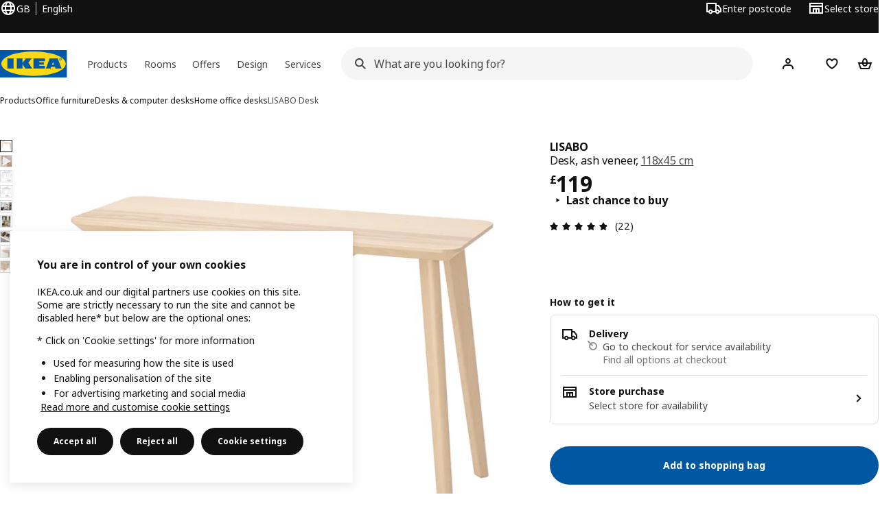

--- FILE ---
content_type: text/html; charset=UTF-8
request_url: https://www.ikea.com/gb/en/p/lisabo-desk-ash-veneer-30299070/
body_size: 51334
content:
<!DOCTYPE html><html lang="en-GB" dir="ltr"><head><meta charset="utf-8"/><meta name="viewport" content="width=device-width, initial-scale=1"/><meta name="description" content="LISABO ash veneer, Desk, 118x45 cm. We’re proud of our LISABO series, awarded with the prestigious, international Red Dot Award, for its design. The products are durable, sturdy and easy to assemble, yet look light and hand-crafted."/><meta name="keywords" content="LISABO, Desk"/><meta name="og:description" content="LISABO ash veneer, Desk, 118x45 cm. We’re proud of our LISABO series, awarded with the prestigious, international Red Dot Award, for its design. The products are durable, sturdy and easy to assemble, yet look light and hand-crafted."/><meta name="og:title" content="LISABO ash veneer, Desk, 118x45 cm"/><meta name="robots" content="index, follow"/><meta property="og:title" content="LISABO ash veneer, Desk, 118x45 cm  - IKEA UK"/><meta property="og:description" content="LISABO ash veneer, Desk, 118x45 cm. We’re proud of our LISABO series, awarded with the prestigious, international Red Dot Award, for its design. The products are durable, sturdy and easy to assemble, yet look light and hand-crafted."/><meta property="og:type" content="product"/><meta property="og:image" content="https://www.ikea.com/gb/en/images/products/lisabo-desk-ash-veneer__0735972_pe740306_s5.jpg"/><meta property="og:url" content="https://www.ikea.com/gb/en/p/lisabo-desk-ash-veneer-30299070/"/><meta property="og:site_name" content="IKEA"/><title>LISABO ash veneer, Desk, 118x45 cm  - IKEA UK</title><link rel="preconnect" href="https://api.salesitem.ingka.com" crossorigin="anonymous"/><link rel="canonical" href="https://www.ikea.com/gb/en/p/lisabo-desk-ash-veneer-30299070/"/><link rel="stylesheet" href="/global/assets/dwf/pip/pip-DeY1fNeN.css"/><link rel="stylesheet" href="/global/assets/dwf/pip/style-p8xjjuTe.css"/><link rel="stylesheet" href="/global/assets/dwf/pip/pip-price-module-B3XQfCQC.css"/><link rel="modulepreload" href="/global/assets/dwf/pip/pip.route-Blex5-5b.js"/><link rel="modulepreload" href="/global/assets/dwf/pip/hooks.module-3lKQiqj-.js"/><link rel="modulepreload" href="/global/assets/dwf/pip/energy-class-BUC2qOqo.js"/><link rel="modulepreload" href="/global/assets/dwf/pip/client-DjjKdWgi.js"/><link rel="modulepreload" href="/global/assets/dwf/pip/style-WyJ9YnkO.js"/><link rel="modulepreload" href="/global/assets/dwf/pip/index-t1FTd3RV.js"/><link rel="modulepreload" href="/global/assets/dwf/pip/sustainability-index-DBZkuVx_.js"/><link rel="modulepreload" href="/global/assets/dwf/pip/string-utils-tsgWtjn0.js"/><link rel="modulepreload" href="/global/assets/dwf/pip/pip-price-module-D6x6rKuv.js"/><link rel="modulepreload" href="/global/assets/dwf/pip/comparison-price-CB94k1HH.js"/><!-- included:/gb/en/header-footer/style-fragment-recursive.html?request-path=$(REQUEST_PATH) --><!-- 2026-01-16T17:07:37.988Z, Navigera 60c5d444f8ce400d57d1e7434396702de3446f1f -->
  <!-- included:/gb/en/experiment-fragment/fragments/experiment-preload-fragment.html --><script src="https://www.ikea.com/gb/en/experiment-fragment/scripts/kickstart-L4ZW5VIT.js"></script><link rel="modulepreload" href="https://www.ikea.com/gb/en/experiment-fragment/scripts/index-CM4C4QUM.js" />
    <link rel="stylesheet" id="nav-styles"
      data-opti-web="true"
      data-opti-default="false"
      href="https://www.ikea.com/gb/en/header-footer/styles/main.9136a5a44df7c7656674.css">
  <link rel="stylesheet" href="https://www.ikea.com/gb/en/header-footer/styles/localisationPicker.693982a04b8beab62ad6.css">
  <link rel="stylesheet" href="https://www.ikea.com/gb/en/header-footer/styles/postalCodePicker.8e2dab8c426bfa0aa1fa.css">
  <link rel="stylesheet" href="https://www.ikea.com/gb/en/header-footer/styles/storePicker.5ae16b408d8e5c4ff580.css">
    <link rel="stylesheet" href="https://www.ikea.com/gb/en/header-footer/styles/inpageNavigation.b3a922b451d81aa84eaf.css">
      <link rel="stylesheet" href="https://www.ikea.com/gb/en/header-footer/styles/megamenu.54ceb77c7b8a7b1ece1a.css">
      <link rel="stylesheet" href="https://www.ikea.com/gb/en/header-footer/styles/mobileCinderella.984229b343815abf2c21.css">
  <link rel="stylesheet" href="https://www.ikea.com/gb/en/header-footer/styles/marketPicker.dd0a8af5cb4388040911.css">
  <link rel="stylesheet" href="https://www.ikea.com/gb/en/header-footer/styles/storeLocator.85393056358d9ed22da7.css">
  <link rel="stylesheet" href="https://www.ikea.com/gb/en/header-footer/styles/bouncyFooter.8ae93be7f834339eee87.css">
  
    <!-- included:/global/assets/fonts/en/font-fragment.html --><link rel="stylesheet" href="https://www.ikea.com/global/assets/fonts/en/fonts.fa002b0f.css">
    <!-- included:/gb/en/cookieconsent/header-scripts-fragment.html --><script src="https://www.ikea.com/gb/en/cookieconsent/scripts/cookieconsent-onetrust-js.js?v=mfmnn3wy"></script>
    <!-- included:/gb/en/search/v2/box-styles-fragment.html --><!-- Search Box Styles: 2026-01-15 10:05:07 CET 6c3023f67f42c6fa1dd357a119a75485c72d8dfb -->
<link rel="preconnect" href="https://sik.search.blue.cdtapps.com" crossorigin />
<link rel="stylesheet" crossorigin href="https://www.ikea.com/gb/en/search/v2/box.DS_2hgRB.css">
<!-- /Search Box Styles -->

    <!-- included:/gb/en/recommendations/panels/style-fragment.html --><!-- RecommendationsStyle: version: d335f679e915b5de7a5db959c9809bece2606d10, site-folder: gb/en --><link rel="stylesheet" href="https://www.ikea.com/gb/en/recommendations/panels/css/main.70e91b67.css"><!-- /RecommendationsStyle -->
    <!-- included:/gb/en/loyalty/loyalty-modal.css.html --><link href="https://www.ikea.com/gb/en/loyalty/loyalty-modal.04cc6f.css" rel="stylesheet">
    <script type="text/plain" class="optanon-category-2" src="https://www.ikea.com/ext/optimizelyjs/s/united_kingdom_web.js" async></script>
    <!-- included:/gb/en/nudge/style-fragment.html --><link rel="modulepreload" crossorigin href="https://www.ikea.com/gb/en/nudge/vendor.preact.chunk.DGPo7kFQ.js">
  <link rel="shortcut icon" sizes="any" href="https://www.ikea.com/gb/en/static/favicon.838d8a3778e4d716eb72.ico">
  <link rel="icon" type="image/svg+xml" href="https://www.ikea.com/global/assets/logos/brand/ikea.svg">
  <meta name="robots" content="max-image-preview:large">
  <!-- included:/gb/en/marketing-tags/head-fragment.html -->
  
<script type="text/javascript" data-type="utag-data">var utag_data = {"category":"20651","category_local":"Home office desks","currency_code":"GBP","event_array":["product_view"],"hfb_name":"Workspaces","hfb_no":"03","pa_name":"Home desks","pa_no":"0341","page_name":"product information page\u003eprodview\u003e30299070","page_type":"product information page","pip_per_visit":"+1","pra_name":"Home workspace","pra_no":"034","price":["119"],"product_collections":"no collections","product_ids":["30299070"],"product_images_no":"8","product_item_names":["lisabo desk ash veneer"],"product_names":["lisabo"],"product_prices":["99.17"],"product_series":"LISABO series","product_type":"ART","product_variant":"single variant","product_vats":["19.83"],"prodview_type":"PIP","site_platform":"m2","site_section":"product information page","subproducts":"","tax":["19.83"],"visit_country":"gb","visit_language":"en"}</script><!-- included:/gb/en/business-fragments/box/pip/css/style.html --><!-- included:https://www.ikea.com/gb/en/planners/v1/fragments/head/?fragments=banner-large --><link rel="stylesheet" href="https://www.ikea.com/global/assets/dwf/planners/v1/fragments/banner-large-DlHp0sqe.css" />
<link rel="stylesheet" href="https://www.ikea.com/global/assets/dwf/planners/v1/fragments/image-BW0-0kxj.css" />
<link rel="modulepreload" href="https://www.ikea.com/global/assets/dwf/planners/v1/fragments/client-BY6fHF3f.js" /><!-- included:/gb/en/listing/fragments/head/?fragments=product-rec-carousel --><link rel="stylesheet" href="/global/assets/dwf/listing/sharedComponents--cif0eqU.css" />
<link rel="stylesheet" href="/global/assets/dwf/listing/fragment-DWXKXBLG.css" />
<link rel="stylesheet" href="/global/assets/dwf/listing/GenericFragmentError-CGVIlqzZ.css" />
<link rel="stylesheet" href="/global/assets/dwf/listing/Button-C3KSkIe-.css" />
<link rel="stylesheet" href="/global/assets/dwf/listing/ShelfCarousel-DShUdVNa.css" />
<link rel="stylesheet" href="/global/assets/dwf/listing/ProductCardPlaceholder-CZ1EFSpZ.css" /><link rel="stylesheet" href="/global/assets/dwf/listing/listing-fragment-loader.css"/></head><body><!-- included:/gb/en/header-footer/header-collapsed-fragment-recursive.html --><!-- 2026-01-16T17:07:38.045Z, Navigera 60c5d444f8ce400d57d1e7434396702de3446f1f -->
  <a href="#hnf-content" class="hnf-skip-to-content hnf-btn hnf-btn--secondary">
    <span class="hnf-btn__inner">
      <span class="hnf-btn__label">Skip to main content</span>
    </span>
  </a>
    <header>
      <div class="hnf-messages">
        <!-- included:/gb/en/header-footer/global-message-fragment.html -->
        <div class="hnf-content-container hnf-utilities">
          <div class="hnf-utilities__wrapper">
            <div id="hnf-header-localisationpicker" class="hnf-utilities__block hnf-utilities__block--localisation">
              <div class="hnf-utilities__localisation-button" data-props="{&quot;ecomMarket&quot;:true,&quot;localeStrings&quot;:{&quot;CLOSE_MODAL&quot;:&quot;Close&quot;,&quot;LOCALISATION_CANCEL_MODAL&quot;:&quot;Cancel&quot;,&quot;LOCALISATION_SELECT_LANGUAGE&quot;:&quot;Select your preferred language&quot;,&quot;LOCALISATION_CURRENT_STORE_HEADING&quot;:&quot;You&#x27;re in the UK online store&quot;,&quot;LOCALISATION_CHANGE_COUNTRY_LINK&quot;:&quot;Change country/region&quot;,&quot;LOCALISATION_CHANGE_COUNTRY_DISCLAIMER&quot;:&quot;Your shopping bag will empty if you change to a different country/region.&quot;},&quot;alignment&quot;:&quot;left&quot;}">
                <a href="#" class="hnf-link hnf-link--subtle hnf-link--white" role="button" aria-label="Change language or country/region, current language is English" aria-haspopup="dialog">
                  <svg viewBox="0 0 24 24" focusable="false" width="24" height="24" data-skapa="ssr-icon@11.2.1" aria-hidden="true" class="hnf-svg-icon hnf-btn__icon"><path fill-rule="evenodd" clip-rule="evenodd" d="M13.7467 18.1766C12.9482 19.7737 12.2151 20 12 20c-.2151 0-.9482-.2263-1.7467-1.8234-.3065-.6131-.5745-1.3473-.7831-2.1766h5.0596c-.2086.8293-.4766 1.5635-.7831 2.1766zM14.8885 14h-5.777A17.7354 17.7354 0 0 1 9 12c0-.6949.0392-1.3641.1115-2h5.777c.0723.6359.1115 1.3051.1115 2 0 .6949-.0392 1.3641-.1115 2zm1.6955 2c-.2658 1.2166-.6492 2.307-1.1213 3.2138A8.0347 8.0347 0 0 0 18.9297 16H16.584zm3.164-2H16.9c.0656-.6462.1-1.3151.1-2 0-.6849-.0344-1.3538-.1-2h2.848A8.0156 8.0156 0 0 1 20 12a8.0156 8.0156 0 0 1-.252 2zm-.8183-6a8.035 8.035 0 0 0-3.467-3.2138c.4721.9068.8555 1.9972 1.1213 3.2138h2.3457zm-4.3999 0c-.2086-.8293-.4766-1.5635-.7831-2.1766C12.9482 4.2264 12.2151 4 12 4c-.2151 0-.9482.2263-1.7467 1.8234-.3065.613-.5745 1.3473-.7831 2.1766h5.0596zM7.416 8c.2658-1.2166.6491-2.307 1.1213-3.2138A8.035 8.035 0 0 0 5.0703 8H7.416zm-3.164 2A8.0147 8.0147 0 0 0 4 12c0 .6906.0875 1.3608.252 2H7.1a19.829 19.829 0 0 1-.1-2c0-.6849.0344-1.3538.1-2H4.252zm3.164 6H5.0704a8.0347 8.0347 0 0 0 3.467 3.2138C8.0651 18.307 7.6818 17.2166 7.4161 16zM22 12c0-5.5229-4.4772-10-10-10C6.4771 2 2 6.4771 2 12c0 5.5228 4.4771 10 10 10 5.5228 0 10-4.4772 10-10z"></path></svg>
                  <span>EN</span>
                  <span>GB<span>English</span></span>
                </a>
              </div>
            </div>
            <div class="hnf-utilities__block hnf-utilities__block--vp"></div>
            <div class="hnf-utilities__block hnf-utilities__block--pickers">
                <div id="hnf-header-postalcodepicker"
                    data-props="{&quot;enableBeLuCountrySelection&quot;:false,&quot;enableStorePicker&quot;:true,&quot;enableHtmlGeoLocation&quot;:true,&quot;enableServerGeoLocation&quot;:true,&quot;disablePostalCodeNudge&quot;:false,&quot;requiresAdditionalData&quot;:false,&quot;localeStrings&quot;:{&quot;ENTER_POSTALCODE&quot;:&quot;Enter postcode&quot;,&quot;ENTER_YOUR_POSTALCODE&quot;:&quot;Use your location&quot;,&quot;ENTER_YOUR_POSTALCODE_DESC&quot;:&quot;Get updated information about product delivery and stock availability for your area.&quot;,&quot;POSTALCODE&quot;:&quot;Enter postcode&quot;,&quot;POSTALCODE_HELP&quot;:&quot;e.g. PE2 9ET&quot;,&quot;POSTALCODE_NOT_VALID_ERROR&quot;:&quot;The postcode you entered is not valid. Please try again.&quot;,&quot;POSTALCODE_EMPTY_FIELD&quot;:&quot;Please enter a postcode.&quot;,&quot;STATE_CITY&quot;:&quot;Select state&quot;,&quot;STATE_CITY_CHOOSE&quot;:&quot;Choose an option&quot;,&quot;CONSENT&quot;:&quot;We use cookies to provide this service. Read more about how we use cookies in {{cookie policy link}}. Please note that your location won’t be shared.&quot;,&quot;CONSENT_OUR_POLICY&quot;:&quot;our policy&quot;,&quot;SELECT_COUNTRY&quot;:&quot;Select country&quot;,&quot;FORGET&quot;:&quot;Forget postcode&quot;,&quot;USE&quot;:&quot;Save&quot;,&quot;CONFIRM_MESSAGE&quot;:&quot;You&#x27;ve selected {{postal code}} as your postcode&quot;,&quot;NUDGE_AUTOLOCATION_TEXT&quot;:&quot;Hej! Hope we got this right, otherwise please update your postcode to see delivery information for products.&quot;,&quot;NUDGE_GREETING&quot;:&quot;Hej!&quot;,&quot;NUDGE_TEXT&quot;:&quot;Add your postcode to see delivery information for products.&quot;,&quot;CLOSE_MODAL&quot;:&quot;Close&quot;}}">
                  <a href="#" class="hnf-link hnf-link--subtle hnf-link--white hnf-utilities__postalcodepicker-button" role="button" aria-label="Enter postcode" aria-haspopup="dialog">
                    <svg viewBox="0 0 24 24" focusable="false" width="24" height="24" data-skapa="ssr-icon@11.2.1" aria-hidden="true" class="hnf-svg-icon"><path fill-rule="evenodd" clip-rule="evenodd" d="M1 4h15v3h3.0246l3.9793 5.6848V18h-2.6567c-.4218 1.3056-1.6473 2.25-3.0933 2.25-1.446 0-2.6715-.9444-3.0932-2.25h-3.9044c-.4217 1.3056-1.6472 2.25-3.0932 2.25S4.4916 19.3056 4.0698 18H1V4zm3.0698 12c.4218-1.3056 1.6473-2.25 3.0933-2.25 1.446 0 2.6715.9444 3.0932 2.25H14V6H3v10h1.0698zM16 14.0007a3.24 3.24 0 0 1 1.2539-.2507c1.446 0 2.6715.9444 3.0933 2.25h.6567v-2.6848L17.9833 9H16v5.0007zM7.163 15.75c-.6903 0-1.25.5596-1.25 1.25s.5597 1.25 1.25 1.25c.6904 0 1.25-.5596 1.25-1.25s-.5596-1.25-1.25-1.25zm10.0909 0c-.6904 0-1.25.5596-1.25 1.25s.5596 1.25 1.25 1.25 1.25-.5596 1.25-1.25-.5596-1.25-1.25-1.25z"></path></svg>
                    <span class="hnf-utilities__value">Enter postcode</span>
                  </a>
                </div>
                <div id="hnf-header-storepicker" data-props="{&quot;weekStartDay&quot;:&quot;MON&quot;,&quot;messages&quot;:[{&quot;text&quot;:&quot;You can choose a convenient Click &amp; Collect location in the checkout. Simply place an order online and choose when and where to collect it, from your local IKEA store or a partner pick-up point.&quot;,&quot;linkTo&quot;:&quot;&quot;}],&quot;localeStrings&quot;:{&quot;SELECT_STORE_HEADING&quot;:&quot;Select store&quot;,&quot;SELECT_STORE_TEXT&quot;:&quot;Find your preferred store to learn about its opening hours, stock availability, and relevant offers.&quot;,&quot;SEARCH_PLACEHOLDER&quot;:&quot;Search by location&quot;,&quot;CURRENT_LOCATION&quot;:&quot;Use your current location&quot;,&quot;CURRENT_LOCATION_QUERY&quot;:&quot;Current location&quot;,&quot;CURRENT_LOCATION_FAIL_HEADING&quot;:&quot;Unable to locate you&quot;,&quot;CURRENT_LOCATION_FAIL_TEXT&quot;:&quot;Make sure you&#x27;ve allowed your browser to access your current location and try again.&quot;,&quot;STORES_SORTED_BY&quot;:&quot;Stores are sorted by distance to {{location}}&quot;,&quot;SEARCH_NO_HITS_HEADING&quot;:&quot;Location not found&quot;,&quot;SEARCH_NO_HITS_TEXT&quot;:&quot;Enter a valid location in your country/region and try again.&quot;,&quot;CLOSE_MODAL&quot;:&quot;Close&quot;,&quot;CLEAR_SEARCH&quot;:&quot;Clear store search&quot;,&quot;DISTANCE_AWAY&quot;:&quot;{{distance}} miles away&quot;,&quot;GET_DIRECTIONS&quot;:&quot;Get directions&quot;,&quot;VISIT_STORE_PAGE&quot;:&quot;Visit store page&quot;,&quot;TIMESPAN_FORMAT&quot;:&quot;{{from}} - {{to}}&quot;,&quot;SELECT_STORE&quot;:&quot;Select store&quot;,&quot;OPEN_TODAY&quot;:&quot;Open today {{from - to}}&quot;,&quot;OPEN_UNTIL&quot;:&quot;Open until {{closing time}}&quot;,&quot;OPEN_TOMORROW&quot;:&quot;Open tomorrow {{from - to}}&quot;,&quot;OPEN_24H&quot;:&quot;Open 24 hours&quot;,&quot;OPEN_TODAY_24H&quot;:&quot;Open 24 hours today&quot;,&quot;OPEN_TOMORROW_24H&quot;:&quot;Open 24 hours tomorrow&quot;,&quot;CHOOSE_DIFFERENT_STORE&quot;:&quot;Select a different store&quot;,&quot;WEEKDAY_MON&quot;:&quot;Mon&quot;,&quot;WEEKDAY_TUE&quot;:&quot;Tue&quot;,&quot;WEEKDAY_WED&quot;:&quot;Wed&quot;,&quot;WEEKDAY_THU&quot;:&quot;Thu&quot;,&quot;WEEKDAY_FRI&quot;:&quot;Fri&quot;,&quot;WEEKDAY_SAT&quot;:&quot;Sat&quot;,&quot;WEEKDAY_SUN&quot;:&quot;Sun&quot;,&quot;HOURS_CLOSED&quot;:&quot;Closed&quot;,&quot;HOURS_NORMAL&quot;:&quot;Normal opening hours&quot;,&quot;HOURS_DEVIATIONS&quot;:&quot;Exceptional opening hours&quot;}}">
                  <a href="#" class="hnf-link hnf-link--white hnf-link--subtle hnf-utilities__storepicker-button" role="button" aria-label="Select store" aria-haspopup="dialog">
                    <svg viewBox="0 0 24 24" focusable="false" width="24" height="24" data-skapa="ssr-icon@11.2.1" aria-hidden="true" class="hnf-svg-icon"><path fill-rule="evenodd" clip-rule="evenodd" d="M2 4v16h20V4H2zm2 4V6h16v2H4zm0 2v8h3v-6h10v6h3v-8H4zm11 4h-2v4h2v-4zm-4 0H9v4h2v-4z"></path></svg>
                    <span class="hnf-utilities__value">Select store</span>
                  </a>
                </div>
            </div>
          </div>
        </div>
      </div>
    
      <div class="hnf-header hnf-header--store hnf-header--postalcode hnf-header--nextnav">
        <div class="hnf-content-container hnf-header__container hnf-page-container__main">
          <div class="hnf-header__logo">
            <a href="https://www.ikea.com/gb/en/" class="hnf-link" data-tracking-label="ikea-logo" aria-label="IKEA Home">
              <img src="https://www.ikea.com/global/assets/logos/brand/ikea.svg" alt="" fetchpriority="high">
            </a>
          </div>
            <div class='hnf-page-container__main hnf-megamenu'>
              <div><nav aria-label="Open the navigation menu" class="hnf-megamenu__entrypoints hnf-megamenu__entrypoints--loading"><a href="https://www.ikea.com/gb/en/cat/products-products/" id="section-products" data-title="Products" aria-expanded="false" role="button" aria-haspopup="true" class="hnf-link hnf-link--subtle hnf-megamenu__entrypoint  hnf-megamenu__entrypoint--loading">Products</a><a href="https://www.ikea.com/gb/en/rooms/" id="section-rooms" data-title="Rooms" aria-expanded="false" role="button" aria-haspopup="true" class="hnf-link hnf-link--subtle hnf-megamenu__entrypoint  hnf-megamenu__entrypoint--loading">Rooms</a><a href="https://www.ikea.com/gb/en/offers/" id="section-deals" data-title="Offers" aria-expanded="false" role="button" aria-haspopup="true" class="hnf-link hnf-link--subtle hnf-megamenu__entrypoint  hnf-megamenu__entrypoint--loading">Offers</a><a href="https://www.ikea.com/gb/en/ideas/" id="section-ideas" data-title="Design" aria-expanded="false" role="button" aria-haspopup="true" class="hnf-link hnf-link--subtle hnf-megamenu__entrypoint  hnf-megamenu__entrypoint--loading">Design</a><a href="https://www.ikea.com/gb/en/customer-service/services/" id="section-services" data-title="Services" aria-expanded="false" role="button" aria-haspopup="true" class="hnf-link hnf-link--subtle hnf-megamenu__entrypoint  hnf-megamenu__entrypoint--loading">Services</a></nav><div class="hnf-megamenu__dropdown-wrapper  hnf-megamenu__dropdown-wrapper--close"><div aria-hidden="true" role="presentation" class="hnf-megamenu__backdrop"></div></div></div><script type="text/hydration">{"siteMenu":{"sectionOne":{"title":"Shop products","titleShort":"Products","sectionId":"products","items":[{"title":"New","subItems":[{"title":"New products","link":"https://www.ikea.com/gb/en/new/?itm_content=Nav&itm_element=Top&itm_campaign=news"},{"title":"Collections","link":"https://www.ikea.com/gb/en/cat/collection-collections/"},{"title":"Home accessories","link":"https://www.ikea.com/gb/en/campaigns/home-accessories-pub610b3220/?_gl=1*1qr9gq*_ga*MjMwNDY2NDgxLjE3Mjg4OTY2OTA.*_ga_S4EX53B760*MTcyOTg0ODI2NC40Mi4xLjE3Mjk4NDk4NDcuMC4wLjE2MTYxMTU0NTQ."},{"title":"OMMJÄNGE collection - Rethink traditional","link":"https://www.ikea.com/gb/en/cat/ommjaenge-collection-700621/"}]},{"title":"IKEA Food","subItems":[{"title":"IKEA Food","link":"https://www.ikea.com/gb/en/food/"},{"title":"Our menus","link":"https://www.ikea.com/gb/en/food/"},{"title":"Swedish Restaurant","link":"https://www.ikea.com/gb/en/food/salesareas/restaurant/"},{"title":"Swedish Food Market","link":"https://www.ikea.com/gb/en/cat/food-beverages-fb001/"}]},{"title":"Loyalty & Business clubs","subItems":[{"title":"IKEA Family Club","link":"https://www.ikea.com/gb/en/ikea-family/"},{"title":"Discover the IKEA Family credit card","link":"https://www.ikea.com/gb/en/customer-service/services/finance-options/ikea-family-credit-card-pub67b81a60/"},{"title":"IKEA for Business","link":"https://www.ikea.com/gb/en/ikea-business/"},{"title":"IKEA gift registry","link":"https://www.ikea.com/gb/en/gift-registry/?itm_content=Menu&itm_element=Burger&itm_campaign=Nav_Gift-Registry"}]}],"link":"https://www.ikea.com/gb/en/cat/product-products/","promotionIds":["707db8d1-0411-4545-b264-0c52b5791aee"],"hotspotLinks":[{"title":"What's on in store?","link":"https://www.ikea.com/gb/en/campaigns/lets-play/ikea-land-pub11982470/"},{"title":"Sale","link":"https://www.ikea.com/gb/en/offers/limited-time-offers/"},{"title":"Download the IKEA app","link":"https://www.ikea.com/gb/en/customer-service/mobile-apps/"}],"titleSeeAll":"See all","combination":"3:1","nowAtIkeaCategoryTitle":"Now at IKEA","nowAtIkeaCategoryImage":"https://www.ikea.com/gb/en/images/products/dyvlinge-swivel-easy-chair-kelinge-orange__1322501_pe942192_s5.jpg"},"sectionTwo":{"title":"Shop by room","titleShort":"Rooms","sectionId":"rooms","items":[{"title":"Bedroom","link":"https://www.ikea.com/gb/en/rooms/bedroom/","image":"https://www.ikea.com/ext/ingkadam/m/515ba6f9c1786108/original/PH205466.jpg"},{"title":"Living room","link":"https://www.ikea.com/gb/en/rooms/living-room/","image":"https://www.ikea.com/ext/ingkadam/m/28c074d29a314fcf/original/PH199061.jpg"},{"title":"Kitchen","link":"https://www.ikea.com/gb/en/rooms/kitchen/","image":"https://www.ikea.com/ext/ingkadam/m/2be8e5e4217b152e/original/PH206387.jpg"},{"title":"Dining","link":"https://www.ikea.com/gb/en/rooms/dining/","image":"https://www.ikea.com/ext/ingkadam/m/6a46678aa51ece9c/original/PH206649.jpg"},{"title":"Office","link":"https://www.ikea.com/gb/en/rooms/home-office/","image":"https://www.ikea.com/ext/ingkadam/m/144e5384ae6c9e4a/original/PH207542.jpg"},{"title":"Bathroom","link":"https://www.ikea.com/gb/en/rooms/bathroom/","image":"https://www.ikea.com/ext/ingkadam/m/713bed2075fe9268/original/PH206738.jpg"},{"title":"Children's room","link":"https://www.ikea.com/gb/en/rooms/childrens-room/","image":"https://www.ikea.com/ext/ingkadam/m/24ecb0718a2ad7e7/original/PH205530.jpg"},{"title":"Gaming","link":"https://www.ikea.com/gb/en/rooms/gaming-room/","image":"https://www.ikea.com/ext/ingkadam/m/12d72e1a270aed82/original/PH206566.jpg"},{"title":"Study","link":"https://www.ikea.com/gb/en/rooms/study-room/","image":"https://www.ikea.com/ext/ingkadam/m/49f8a7ef7b787fd5/original/PH205128.jpg"},{"title":"Laundry","link":"https://www.ikea.com/gb/en/rooms/laundry/","image":"https://www.ikea.com/images/a-yellow-tiled-laundry-room-with-a-white-nysjoen-cabinet-a-w-9e95bad7aad891b80136b497ba670a01.jpg"},{"title":"Hallway","link":"https://www.ikea.com/gb/en/rooms/hallway/","image":"https://www.ikea.com/ext/ingkadam/m/1d21aa7d1f9d7b1d/original/PH205442.jpg"},{"title":"Garage","link":"https://www.ikea.com/gb/en/rooms/garage/","image":"https://www.ikea.com/ext/ingkadam/m/153749e721fd34f3/original/PH175726.jpg"},{"title":"Garden","link":"https://www.ikea.com/gb/en/rooms/outdoor/","image":"https://www.ikea.com/images/an-outdoor-space-with-a-white-beige-bondholmen-table-and-sev-6addab668fa66c61f836c14a84f5a300.jpg"}],"link":"https://www.ikea.com/gb/en/rooms/"},"sectionFour":{"combination":"3:1","title":"Offers & perks","titleShort":"Offers","sectionId":"deals","items":[{"title":"Product offers & discounts","subItems":[{"title":"Shop all offers","link":"https://www.ikea.com/gb/en/offers/"},{"title":"Reduced to clear","link":"https://www.ikea.com/gb/en/offers/limited-time-offers/"},{"title":"IKEA Food offers","link":"https://www.ikea.com/gb/en/offers/#8f9b2460-bf8c-11ee-947a-4510166a166a"}]},{"title":"Everyday low price","subItems":[{"title":"New lower price","link":"https://www.ikea.com/gb/en/cat/lower-price/"},{"title":"Our lowest prices","link":"https://www.ikea.com/gb/en/cat/lowest-price/?itm_content=Nav&itm_element=Top&itm_campaign=BTI"},{"title":"Everyday essentials","link":"https://www.ikea.com/gb/en/cat/everyday-essentials-700313/?itm_content=Nav&itm_element=Top&itm_campaign=EE"},{"title":"Re-shop and Re-use","link":"https://www.ikea.com/gb/en/circular/"}]},{"title":"Membership Benefits","subItems":[{"title":"IKEA Family offers","link":"https://www.ikea.com/gb/en/offers/family-offers/"},{"title":"Rewards from IKEA Family","link":"https://www.ikea.com/gb/en/ikea-family/benefits/rewards/"},{"title":"IKEA Business Network","link":"https://www.ikea.com/gb/en/ikea-business/network/"},{"title":"IKEA gift registry","link":"https://www.ikea.com/gb/en/gift-registry/?itm_content=Menu&itm_element=Burger&itm_campaign=Nav_Gift-Registry"}]}],"promotionIds":["707db8d1-0411-4545-b264-0c52b5791aee"],"hotspotLinks":[{"title":"New lower price","link":"https://www.ikea.com/gb/en/cat/lower-price/"},{"title":"IKEA Food offers","link":"https://www.ikea.com/gb/en/offers/#10dcf2a1-ddb4-11ec-9462-93bd060361a5"},{"title":"Sale","link":"https://www.ikea.com/gb/en/offers/limited-time-offers/"}],"titleSeeAll":"Shop all offers"},"sectionFive":{"combination":"3:1","title":"Planning, design and inspiration","titleShort":"Design","sectionId":"ideas","items":[{"title":"Planning","subItems":[{"title":"Planning and consultation services","link":"https://www.ikea.com/gb/en/customer-service/services/planning-consultation/?itm_content=Menu&itm_element=Burger&itm_campaign=Nav_Planning-services"},{"title":"Self planning tools","link":"https://www.ikea.com/gb/en/planners/"},{"title":"IKEA Kreativ AI planning tool","link":"https://www.ikea.com/gb/en/home-design/?itm_content=Menu&itm_element=Burger&itm_campaign=Nav_Kreativ"},{"title":"Online interior design services","link":"https://www.ikea.com/gb/en/customer-service/services/interior-design-service-home/"}]},{"title":"Plan by room","subItems":[{"title":"Kitchen planning","link":"https://www.ikea.com/gb/en/customer-service/services/kitchen-planning/#a4b37a50-c143-11ef-8c87-6903856080dd"},{"link":"https://www.ikea.com/gb/en/rooms/bedroom/#abedcfe0-60bd-11f0-85d4-39e02a662990","title":"Bedroom planning"},{"title":"Living room planning","link":"https://www.ikea.com/gb/en/rooms/living-room/#dcaa3160-c44a-11ef-98dd-0d610473832a"}]},{"title":"Tips & Ideas","subItems":[{"link":"https://www.ikea.com/gb/en/ideas/","title":"Inspiration & ideas"},{"link":"https://www.ikea.com/gb/en/ideas/gift-ideas/","title":"Gift ideas"},{"title":"A sustainable everyday","link":"https://www.ikea.com/gb/en/this-is-ikea/sustainable-everyday/"},{"title":"How to live more sustainably with IKEA","link":"https://www.ikea.com/gb/en/ideas/tips-for-more-sustainable-living/"}]}],"promotionIds":["294e8632-5245-4348-a215-6d6d42c3e434","2f66b1c9-78ee-4e96-b06d-ad9147408c9e"],"hotspotLinks":[{"title":"Design and planning tools","link":"https://www.ikea.com/gb/en/planners/"},{"title":"Planning and consultation services","link":"https://www.ikea.com/gb/en/customer-service/services/planning-consultation/?itm_content=Menu&itm_element=Burger&itm_campaign=Nav_Planning-services"},{"title":"Sustainable living shop","link":"https://www.ikea.com/gb/en/cat/sustainable-living-shop-700575/"}],"titleSeeAll":"Inspiration and ideas"},"sectionSix":{"combination":"3:1","title":"Services & support","titleShort":"Services","sectionId":"services","items":[{"title":"Customer services & support","subItems":[{"title":"Help & support","link":"https://www.ikea.com/gb/en/customer-service/"},{"title":"Returns & claims","link":"https://www.ikea.com/gb/en/customer-service/returns-claims/"},{"title":"Spare parts","link":"https://www.ikea.com/gb/en/customer-service/spare-parts/"},{"title":"Recycling & re-selling","link":"https://www.ikea.com/gb/en/circular/"}]},{"title":"Shopping & delivery","subItems":[{"title":"Delivery & collection","link":"https://www.ikea.com/gb/en/customer-service/services/#695962c0-7fc3-11ee-afd0-a1916f10cdf1"},{"title":"Assembly services","link":"https://www.ikea.com/gb/en/customer-service/services/assembly/"},{"title":"Financial services","link":"https://www.ikea.com/gb/en/customer-service/services/finance-options/"},{"title":"Planning services","link":"https://www.ikea.com/gb/en/customer-service/services/#f5a50fd0-7fce-11ee-9f42-8dcdce84585f"}]},{"title":"Home services","subItems":[{"title":"Home energy solutions","link":"https://www.ikea.com/gb/en/energy-services/"},{"title":"Home setup service","link":"https://www.ikea.com/gb/en/customer-service/services/moving/"},{"title":"At-home services","link":"https://www.ikea.com/gb/en/customer-service/services/assembly/#37f68d91-8f98-11ee-b3e1-8929ef828245"}]}],"promotionIds":["e7ec4c8e-e2c8-40dd-b008-de0db0764344"],"hotspotLinks":[{"title":"Track my order","link":"https://www.ikea.com/gb/en/customer-service/track-manage-order/"},{"title":"Contact us","link":"https://www.ikea.com/gb/en/customer-service/contact-us/"}],"titleSeeAll":"See all services"}},"localeStrings":{"SEE_PREVIOUS_ITEMS":"See previous items","SEE_NEXT_ITEMS":"See next items","SKIP_LISTING":"Skip listing","TABS_NAVIGATION_EXPLORE_CATEGORY":"All {{category}}","SITE_MENU_OPEN_MENU":"Open the navigation menu"},"promotions":[{"background":"default","end":"","id":"9e240e49-7392-46db-b1f6-eb27eeca0ebf","imageUrl":"https://www.ikea.com/ext/ingkadam/m/653823675e79d329/original/PH186303-crop001.jpg?f=xl","promotionUrl":"https://www.ikea.com/gb/en/customer-service/services/kitchen-planning/#106fd9f0-8290-11ec-8fb5-bbf24207f858","start":"2025-03-01T23:00:00.000Z","stores":[],"states":[],"title":"Free kitchen appointment. Book now!"},{"background":"default","body":"Design a bathroom with storage and flow for smoother routines and easier days.","end":"","id":"d400181f-b4e0-4657-af82-ec409cfceecd","imageUrl":"https://www.ikea.com/ext/ingkadam/m/567d8049172e8766/original/PE914520.JPG?f=xl","promotionUrl":"https://www.ikea.com/gb/en/customer-service/services/planning-consultation/#8edebca0-6ec5-11f0-abf6-37476ea5619c","start":"2025-04-21T00:00:00.000Z","stores":[],"states":[],"title":"Free bathroom appointment. Book now!"},{"background":"default","end":"","id":"dda9c8e4-d189-41bd-bf3e-8b712687fc4b","imageUrl":"https://www.ikea.com/images/beige-stoense-rug-in-a-living-room-setting-0463883ca6aed0a7e117b92a107e369a.jpeg?f=m","promotionUrl":"https://www.ikea.com/gb/en/rooms/living-room/how-to/choosing-the-right-size-rug-for-your-space-pub4eafcf30/","start":"2024-09-30T12:13:00.000Z","stores":[],"title":"Choosing the right size rugs for your space"},{"background":"new","end":"","id":"8dc568a3-3a17-440e-872b-64a087d78e3f","imageUrl":"https://www.ikea.com/ext/ingkadam/m/2b882deaed64a308/original/PH202418.jpg?f=xxxl","promotionUrl":"https://www.ikea.com/gb/en/new/?itm_content=Nav&itm_element=Top&itm_campaign=news","start":"2024-10-23T11:10:00.000Z","stores":[],"states":[],"title":"Discover what's new at IKEA"},{"background":"new","body":"","end":"","id":"f8d134a1-2216-4ce9-9898-c399fa12b96d","imageUrl":"https://www.ikea.com/ie/en/images/products/akterspring-table-lamp-opal-white-glass-brass-plated__1416331_pe975512_s5.jpg?f=u","promotionUrl":"https://www.ikea.com/gb/en/new/new-products/?filters=f-subcategories%3Ali001","start":"2024-10-28T00:01:00.000Z","stores":[],"states":[],"title":"Discover what's new in lighting"},{"background":"new","end":"","id":"afdd49c5-1a41-42ed-932f-2323d55332d9","imageUrl":"https://www.ikea.com/gb/en/images/products/vinterfint-plant-pot-in-outdoor-green__1467671_pe995853_s5.jpg?f=u","promotionUrl":"https://www.ikea.com/gb/en/new/new-products/?filters=f-subcategories%3App001&page=3","start":"2024-10-28T00:01:00.000Z","stores":[],"states":[],"title":"Discover what's new in plants & plant pots"},{"background":"default","body":"Why let your much-loved IKEA products go to waste? Bring them back to us any time of the year and we’ll buy them back.","end":"2026-12-31T23:59:00.000Z","id":"d5092f3f-2182-42a8-965b-b38ae2bd115d","imageUrl":"https://www.ikea.com/ext/ingkadam/m/14110737f0e0ec26/original/GC-CF-Buyback-FY24-External-06.jpg?f=xl","promotionUrl":"https://www.ikea.com/gb/en/circular/buy-back/#74312e60-0918-11ef-ad89-3d99177edd53","start":"2025-01-01T00:00:00.000Z","stores":[],"states":[],"title":"IKEA Buyback & Resell Service"},{"background":"default","body":"Need help visualising how products would look in your home? Browse and try products before buying online or in-store.","end":"","id":"294e8632-5245-4348-a215-6d6d42c3e434","imageUrl":"https://www.ikea.com/ext/ingkadam/m/5ca31a08e7d355b/original/GL-Kreativ-27.png?f=m","promotionUrl":"https://www.ikea.com/gb/en/home-design/","start":"2025-01-01T00:00:00.000Z","stores":[],"states":[],"title":"Design your home with IKEA Kreativ"},{"background":"default","body":"Prefer to do it yourself? Create your dream kitchen using our 3D kitchen Planner.","end":"","id":"7cb99d68-1191-453d-9332-227fb19ea36a","imageUrl":"https://www.ikea.com/images/c2/c7/c2c7d2b77adc53ed7b4b647afbe3d0ee.jpg?f=xl","promotionUrl":"https://kitchen.planner.ikea.com/gb/en/?_gl=1*1hdqy6t*_ga*ODQ5NjIyNjY4LjE3NDAxMzQ2NTQ.*_ga_S4EX53B760*MTc0MTcwMTAyNS4zMi4xLjE3NDE3MDE4MzEuMC4wLjIzODc1NzA3Ng..","start":"2024-12-26T00:00:00.000Z","stores":[],"states":[],"title":"Try our 3D Kitchen Planner"},{"background":"default","body":"Grab them before they go","end":"","id":"82940abe-5cce-40d2-bcc0-555d3075d7f3","imageUrl":"https://www.ikea.com/gb/en/images/products/glostad-2-seat-sofa-knisa-medium-blue__1246750_pe922288_s5.jpg?f=l","promotionUrl":"https://www.ikea.com/gb/en/cat/last-chance/?filters=f-subcategories%3A700640","start":"2025-03-19T13:20:00.000Z","stores":[],"states":[],"title":"Last to chance to buy"},{"background":"default","body":"Our customisable wardrobes are made with your needs in mind","end":"","id":"e6dccb98-5feb-430a-b816-4471caf71e66","imageUrl":"https://www.ikea.com/ext/ingkadam/m/1c03fd0d9b2169c0/original/PH202296.jpg?f=sg","promotionUrl":"https://www.ikea.com/gb/en/rooms/bedroom/how-to/fitted-bedroom-furniture-pub694ec910/","start":"2025-03-26T15:55:00.000Z","stores":[],"states":[],"title":"Customisable bedroom furniture"},{"background":"default","end":"","id":"6ab7bfc0-5e83-4f02-bea5-62a9913f45b7","imageUrl":"https://www.ikea.com/ext/ingkadam/m/1fa6637d55e6b75e/original/PH135895.jpg?f=xl","promotionUrl":"https://www.ikea.com/gb/en/customer-service/services/assembly/?itm_content=Menu&itm_element=Burger&itm_campaign=Nav_Assembly","start":"2025-05-26T12:16:00.000Z","stores":[],"states":[],"title":"Assembly and at-home services"},{"background":"default","body":"Looking for the perfect mattress? Try our comfort guide!","end":"","id":"70187a6b-93b9-441b-9849-bb269a25b62a","imageUrl":"https://www.ikea.com/ext/ingkadam/m/62d7783e289a0f56/original/PH187960_SHI_001.jpg?f=xxs","promotionUrl":"https://www.ikea.com/addon-app/guida/comfort-guide/web/latest/gb/en/","start":"2025-07-15T08:31:00.000Z","stores":[],"states":[],"title":"Comfort guide"},{"background":"sustainability","end":"","id":"2f66b1c9-78ee-4e96-b06d-ad9147408c9e","promotionUrl":"https://www.ikea.com/gb/en/cat/sustainable-living-shop-700575/","start":"2025-07-15T08:47:00.000Z","stores":[],"states":[],"title":"Explore products for a more sustainable everyday"},{"background":"default","body":"Tips and ideas about everything from baby’s first days to how growing kids can keep their things tidy and organised","end":"","id":"88d6d4cf-abd8-4aaa-952a-3cc45359c427","imageUrl":"https://www.ikea.com/images/soft-toys-around-a-pine-childrens-table-with-stools-plus-two-25ce0730214aa86bbd7f0c023e52bd80.jpg?f=sg","promotionUrl":"https://www.ikea.com/gb/en/rooms/childrens-room/how-to/","start":"2025-07-15T14:19:00.000Z","stores":[],"states":[],"title":"Children's room tips and ideas"},{"background":"default","body":"Grab it before it goes","end":"","id":"0016cf5d-99fb-49cc-ad9e-d1c7e1f60049","imageUrl":"https://www.ikea.com/gb/en/images/products/ekguldmal-cushion-cover-geometric-natural__1203762_pe906435_s5.jpg?f=xl","promotionUrl":"https://www.ikea.com/gb/en/cat/last-chance/?filters=f-subcategories%3Atl001","start":"2025-08-01T10:33:00.000Z","stores":[],"states":[],"title":"Last chance to buy"},{"background":"default","body":"To make room for the new, we have to say goodbye to some of our old favourites. Grab them before they go!","end":"","id":"40d70f57-34de-4cd8-86ff-3a8dcf53f636","imageUrl":"https://www.ikea.com/ext/ingkadam/m/58bc359d4baa2432/original/PH153790-crop001.jpg","promotionUrl":"https://www.ikea.com/gb/en/search/?group=Reduced%20to%20clear&filters=f-subcategories%3Akt001","start":"2025-08-01T12:00:00.000Z","stores":[],"states":[],"title":"Last chance to buy"},{"background":"newLowerPrice","end":"","id":"dae9cb75-3a5c-49a2-b4a9-b50109fca335","imageUrl":"https://www.ikea.com/ext/ingkadam/m/71153352a8b0e77/original/PH205795.jpg?f=xl","promotionUrl":"https://www.ikea.com/gb/en/cat/lower-price/","start":"2025-09-01T09:28:00.000Z","stores":[],"states":[],"title":"New lower price"},{"background":"default","end":"","id":"e7ec4c8e-e2c8-40dd-b008-de0db0764344","imageUrl":"https://www.ikea.com/ext/ingkadam/m/e069fe0f5e010e8/original/SE-ENERGY031-crop-11.jpg?f=xs","promotionUrl":"https://www.ikea.com/gb/en/energy-services/","start":"2025-09-15T07:05:00.000Z","stores":[],"states":[],"title":"Home energy solutions, now available"},{"background":"newLowerPrice","end":"","id":"d77781c8-f206-4c1f-b0b3-ad2c67d485f6","imageUrl":"https://www.ikea.com/ext/ingkadam/m/35bf05cb25f8d0b8/original/PH205045.jpg?f=m","promotionUrl":"https://www.ikea.com/gb/en/cat/lower-price/","start":"2025-10-13T07:33:00.000Z","stores":[],"states":[],"title":"New lower price"},{"background":"default","end":"","id":"26d73f85-9ec6-4eff-9c19-dcda59847a5a","imageUrl":"https://www.ikea.com/gb/en/images/products/hemnes-day-bed-w-3-drawers-2-mattresses-grey-green-afjaell-medium-firm__1471584_pe997295_s5.jpg?f=m","promotionUrl":"https://www.ikea.com/gb/en/rooms/bedroom/how-to/a-guide-to-bed-frames-pub2be41870/","start":"2025-10-14T15:30:00.000Z","stores":[],"states":[],"title":"A guide to bedframes"},{"background":"new","end":"","id":"63d9aa56-7a48-4a9a-914b-faa6f9c6a5c6","imageUrl":"https://www.ikea.com/ext/ingkadam/m/bc02a45ef6660f/original/PH206599-crop001.jpg","promotionUrl":"https://www.ikea.com/gb/en/new/new-products/?filters=f-subcategories%3Afu002&utm_source=topnav&utm_medium=promocard&utm_campaign=new&utm_content=fu002","start":"2025-12-09T10:00:00.000Z","stores":[],"states":[],"title":"Discover what's new in tables & chairs"},{"background":"importantMessage","end":"","id":"8a719d17-d68f-4913-9a12-f23fdff92627","imageUrl":"https://www.ikea.com/ext/ingkadam/m/279b7abccb4bc38b/original/PH188199.jpg","promotionUrl":"https://www.ikea.com/gb/en/rooms/gaming-room/?utm_source=topnav&utm_medium=promocard&utm_campaign=gaming_room","start":"2025-12-09T10:00:00.000Z","stores":[],"states":[],"title":"Power up your room with products made for gamers"},{"background":"IKEAFamily","end":"2026-03-01T00:00:00.000Z","id":"0a50f0f2-0bf0-4889-8f94-8f3f801aadbe","imageUrl":"https://www.ikea.com/ext/ingkadam/m/5809edc02875766f/original/PH206388.jpg?f=xl","promotionUrl":"https://www.ikea.com/gb/en/rooms/kitchen/","start":"2025-12-12T00:00:00.000Z","stores":[],"states":[],"title":"Save up to £2000 on your dream kitchen with IKEA Family"},{"background":"newLowerPrice","end":"2026-01-18T23:00:00.000Z","id":"563fff6a-8f50-4faf-a952-6a74e41c6976","imageUrl":"https://www.ikea.com/gb/en/images/products/raettaren-storage-box-with-lid-set-of-2-black-white__1431834_pe982624_s5.jpg?f=u","promotionUrl":"https://www.ikea.com/gb/en/offers/limited-time-offers/?filters=f-subcategories%3A10550","start":"2025-12-22T02:56:00.000Z","stores":[],"states":[],"title":"Sale now on! Shop up to 60% off storage boxes"},{"background":"newLowerPrice","end":"2026-01-18T23:59:00.000Z","id":"56c31e4c-c92a-4d15-b04f-c3a17b9b9362","imageUrl":"https://www.ikea.com/gb/en/images/products/tradfri-starter-kit-smart-wireless-dimmable-white-spectrum__1022967_pe833010_s5.jpg?f=l","promotionUrl":"https://www.ikea.com/gb/en/offers/limited-time-offers/?filters=f-subcategories%3Ahs001","start":"2025-12-22T03:59:00.000Z","stores":[],"states":[],"title":"Sale now on! Shop up to 80% off smart lighting"},{"background":"newLowerPrice","end":"2026-01-18T23:00:00.000Z","id":"2c585ee3-8e88-41ee-aefd-985f55a8559d","imageUrl":"https://www.ikea.com/gb/en/images/products/fejka-artificial-plant-wall-mounted-in-outdoor-green__1207852_pe908190_s5.jpg?f=u","promotionUrl":"https://www.ikea.com/gb/en/offers/limited-time-offers/?filters=f-subcategories%3App001","start":"2025-12-22T03:00:00.000Z","stores":[],"states":[],"title":"Sale now on! Shop up to 50% off artificial plant & plant pots"},{"background":"newLowerPrice","end":"2026-01-18T23:05:00.000Z","id":"c9074c41-96fc-4d8b-8894-5c57c406eee4","imageUrl":"https://www.ikea.com/gb/en/images/products/granvag-mirror-wall-hanging-pink__1098074_pe865247_s5.jpg?f=u","promotionUrl":"https://www.ikea.com/gb/en/offers/limited-time-offers/?filters=f-subcategories%3Ade001","start":"2025-12-22T02:05:00.000Z","stores":[],"states":[],"title":"Sale now on! Shop up to 50% off decoration"},{"background":"newLowerPrice","end":"2026-01-18T23:08:00.000Z","id":"a6cc6206-1705-413e-a9bb-528fecc6e20a","imageUrl":"https://www.ikea.com/gb/en/images/products/vappeby-bluetooth-speaker-peanut-shape-green__1164589_ph188040_s5.jpg?f=u","promotionUrl":"https://www.ikea.com/gb/en/offers/limited-time-offers/?filters=f-subcategories%3Ahe001","start":"2025-12-22T08:00:00.000Z","stores":[],"states":[],"title":"Sale now on! Shop up to 70% off home electronics"},{"background":"newLowerPrice","end":"2026-01-18T23:00:00.000Z","id":"444b5616-fe5f-44c2-ac81-248d063086c2","imageUrl":"https://www.ikea.com/gb/en/images/products/varmblixt-led-pendant-lamp-white-frosted-glass__1243783_pe920934_s5.jpg?f=u","promotionUrl":"https://www.ikea.com/gb/en/offers/limited-time-offers/?filters=f-subcategories%3Ali001","start":"2025-12-22T02:00:00.000Z","stores":[],"states":[],"title":"Sale now on! Shop up to 60% off lighting"},{"background":"newLowerPrice","end":"2026-01-18T23:55:00.000Z","id":"707db8d1-0411-4545-b264-0c52b5791aee","promotionUrl":"https://www.ikea.com/gb/en/offers/limited-time-offers/","start":"2025-12-22T01:43:00.000Z","stores":[],"states":[],"title":"Sale now on!"},{"background":"newLowerPrice","end":"2026-01-18T00:00:00.000Z","id":"1a72f915-ffd8-4220-8cac-d9d3b4bb0eac","imageUrl":"https://www.ikea.com/gb/en/images/products/faxaelven-mirror-with-built-in-lighting__1223073_pe914447_s5.jpg","promotionUrl":"https://www.ikea.com/gb/en/offers/limited-time-offers/?filters=f-subcategories%3Aba001#product-list-skip","start":"2025-12-22T00:00:00.000Z","stores":[],"states":[],"title":"Sale now on! Shop up to 50% off selected bathroom products"},{"background":"newLowerPrice","body":"","end":"2026-01-18T23:55:00.000Z","id":"a7ea5dc9-705c-4f72-a19b-601ff863e679","imageUrl":"https://www.ikea.com/ext/ingkadam/m/1580b9115cb88dff/original/PE925992.jpg","promotionUrl":"https://www.ikea.com/gb/en/offers/limited-time-offers/?filters=f-subcategories%3Akt001#product-list-skip","start":"2025-12-22T08:00:00.000Z","stores":[],"states":[],"title":"Sale now on! Shop up to 65% off kitchenware & tableware"},{"background":"newLowerPrice","end":"2026-01-18T23:55:00.000Z","id":"98705684-eede-4a66-a865-fe8d813702f0","imageUrl":"https://www.ikea.com/ext/ingkadam/m/3ac0f03f587b66f0/original/PE836205.jpg","promotionUrl":"https://www.ikea.com/gb/en/offers/limited-time-offers/?filters=f-subcategories%3Afu004#product-list-skip","start":"2025-12-22T08:00:00.000Z","stores":[],"states":[],"title":"Sale now on! Shop up to 50% off office products"},{"background":"newLowerPrice","end":"2026-01-18T23:55:00.000Z","id":"1addcb1c-0ab9-4a82-bf64-2889666e78b2","imageUrl":"https://www.ikea.com/ext/ingkadam/m/1aa06783a3b63c78/original/PH160725.jpg","promotionUrl":"https://www.ikea.com/gb/en/p/moerbylanga-table-oak-veneer-brown-stained-20293766/","start":"2025-12-22T08:00:00.000Z","stores":[],"states":[],"title":"Save £300 on MÖRBYLÅNGA dining table"},{"background":"IKEAFamily","end":"2026-01-25T00:00:00.000Z","id":"946de3b2-5a33-499f-a427-43ca00389212","imageUrl":"https://www.ikea.com/ext/ingkadam/m/4b2d75cab7b8f3f0/original/PH171096-crop002.jpg?f=s","promotionUrl":"https://www.ikea.com/gb/en/offers/family-offers/?filters=f-subcategories%3A20529","start":"2025-12-29T15:34:00.000Z","stores":[],"states":[],"title":"15% off 3-in-1 all season duvets"},{"background":"IKEAFamily","body":"IKEA Family members get 15% off food storage, until 18 January.","end":"2026-01-18T23:55:00.000Z","id":"45f00204-cd78-40e5-a519-b0c72689c943","imageUrl":"https://www.ikea.com/ext/ingkadam/m/7c3edb11a3ed053d/original/PH207427.jpg?f=xl","promotionUrl":"https://www.ikea.com/gb/en/cat/food-storage-organising-15937/?filters=f-special-price%3Atrue#product-list-skip","start":"2026-01-02T08:00:00.000Z","stores":[],"states":[],"title":"15% off food storage"},{"background":"IKEAFamily","end":"2026-01-18T23:55:00.000Z","id":"92af455e-c8d0-4c61-8117-2a21c1440ba8","imageUrl":"https://www.ikea.com/ext/ingkadam/m/7af032075196116a/original/PH175778.jpg?f=s","promotionUrl":"https://www.ikea.com/gb/en/offers/family-offers/?filters=f-subcategories%3Abm002","start":"2026-01-14T10:33:00.000Z","stores":[],"states":[],"title":"15% off VÅGSTRANDA mattresses, all sizes"},{"background":"IKEAFamily","end":"2026-01-18T11:59:00.000Z","id":"14067ac6-4d9f-4eae-9e22-ee8f8331cee5","imageUrl":"https://www.ikea.com/ext/ingkadam/m/480ecbe5543517db/original/PE971521.jpg?f=xxxs","promotionUrl":"https://www.ikea.com/gb/en/p/stoense-rug-low-pile-off-white-20426808/","start":"2026-01-16T11:36:00.000Z","stores":[],"states":[],"title":"15% off STOENSE rugs & runners"}],"siteFolder":"gb/en","domain":"www.ikea.com","productsLink":"https://www.ikea.com/gb/en/cat/products-products/"}</script>
            </div>          <div class="hnf-header__search">
                <!-- included:/gb/en/search/v2/box-fragment.html --><div data-namespace="search-box" data-version="6c3023f67f42c6fa1dd357a119a75485c72d8dfb" data-baseurl="https://www.ikea.com" data-locale="en-GB"><div data-id="box-mount" class="search-box-container"><div class="search-box-wrapper"><form role="search" action="https://www.ikea.com/gb/en/search/" class="search-box-form"><div class="search-box-search search-box-search--focus-with-clear search-box-search--medium"><svg viewBox="0 0 24 24" focusable="false" width="24" height="24" data-skapa="ssr-icon@11.3.0" aria-hidden="true" class="search-box-svg-icon search-box-search__icon"><path fill-rule="evenodd" clip-rule="evenodd" d="M13.9804 15.3946c-1.0361.7502-2.3099 1.1925-3.6869 1.1925C6.8177 16.5871 4 13.7694 4 10.2935 4 6.8177 6.8177 4 10.2935 4c3.4759 0 6.2936 2.8177 6.2936 6.2935 0 1.377-.4423 2.6508-1.1925 3.6869l4.6016 4.6016-1.4142 1.4142-4.6016-4.6016zm.6067-5.1011c0 2.3713-1.9223 4.2936-4.2936 4.2936C7.9223 14.5871 6 12.6648 6 10.2935 6 7.9223 7.9223 6 10.2935 6c2.3713 0 4.2936 1.9223 4.2936 4.2935z"></path></svg><input id="ikea-search-input" type="search" placeholder="What are you looking for?" aria-label="Search for products, inspiration or new arrivals" data-skapa="search@11.0.8" name="q" role="combobox" aria-autocomplete="list" aria-expanded="false" aria-controls="search-box-dropdown-wrapper" autocorrect="off" autocomplete="off" class="search-box-typography-label-l search-box-typography-regular search-box-search__input"><button disabled="" type="button" data-skapa="button@19.0.8" aria-hidden="true" class="search-box-btn search-box-btn--xsmall search-box-btn--icon-tertiary search-box-search__action search-box-search__clear"><span class="search-box-typography-label-s search-box-btn__inner"><svg viewBox="0 0 24 24" focusable="false" width="24" height="24" data-skapa="ssr-icon@11.3.0" aria-hidden="true" class="search-box-svg-icon search-box-btn__icon"><path fill-rule="evenodd" clip-rule="evenodd" d="m12.0006 13.4148 2.8283 2.8283 1.4142-1.4142-2.8283-2.8283 2.8283-2.8283-1.4142-1.4142-2.8283 2.8283L9.172 7.7578 7.7578 9.172l2.8286 2.8286-2.8286 2.8285 1.4142 1.4143 2.8286-2.8286z"></path></svg><span class="search-box-btn__label">Clear the search input field</span></span></button><div class="search-box-search__actions"></div><span aria-hidden="true" class="search-box-search__divider search-box-search__divider--hidden"></span><button disabled="" type="submit" data-skapa="button@19.0.8" aria-hidden="true" class="search-box-btn search-box-btn--xsmall search-box-btn--icon-tertiary search-box-search__action"><span class="search-box-typography-label-s search-box-btn__inner"><svg viewBox="0 0 24 24" focusable="false" width="24" height="24" data-skapa="ssr-icon@11.3.0" aria-hidden="true" class="search-box-svg-icon search-box-btn__icon"><path fill-rule="evenodd" clip-rule="evenodd" d="M13.9804 15.3946c-1.0361.7502-2.3099 1.1925-3.6869 1.1925C6.8177 16.5871 4 13.7694 4 10.2935 4 6.8177 6.8177 4 10.2935 4c3.4759 0 6.2936 2.8177 6.2936 6.2935 0 1.377-.4423 2.6508-1.1925 3.6869l4.6016 4.6016-1.4142 1.4142-4.6016-4.6016zm.6067-5.1011c0 2.3713-1.9223 4.2936-4.2936 4.2936C7.9223 14.5871 6 12.6648 6 10.2935 6 7.9223 7.9223 6 10.2935 6c2.3713 0 4.2936 1.9223 4.2936 4.2935z"></path></svg><span class="search-box-btn__label">Search</span></span></button></div></form></div><div id="search-box-dropdown-wrapper" aria-live="polite" aria-atomic="true"></div></div>
  
</div>

              </div>
          <div role="navigation" aria-label="shopping-links" class="hnf-header__icons" data-shopping-links>
                <div class="hnf-header__search-btn">
                  <button type="button" class="hnf-btn hnf-btn--small hnf-btn--icon-tertiary" aria-expanded="false" aria-label="Search">
                    <span class="hnf-btn__inner">
                      <svg viewBox="0 0 24 24" focusable="false" width="24" height="24" data-skapa="ssr-icon@11.2.1" aria-hidden="true" class="hnf-svg-icon"><path fill-rule="evenodd" clip-rule="evenodd" d="M13.9804 15.3946c-1.0361.7502-2.3099 1.1925-3.6869 1.1925C6.8177 16.5871 4 13.7694 4 10.2935 4 6.8177 6.8177 4 10.2935 4c3.4759 0 6.2936 2.8177 6.2936 6.2935 0 1.377-.4423 2.6508-1.1925 3.6869l4.6016 4.6016-1.4142 1.4142-4.6016-4.6016zm.6067-5.1011c0 2.3713-1.9223 4.2936-4.2936 4.2936C7.9223 14.5871 6 12.6648 6 10.2935 6 7.9223 7.9223 6 10.2935 6c2.3713 0 4.2936 1.9223 4.2936 4.2935z"></path></svg>
                    </span>
                  </button>
                </div>
              <div id="hnf-header-profile" class="hnf-header__profile-link">
                  <a href="https://www.ikea.com/gb/en/profile/login/" class="hnf-btn hnf-btn--small hnf-leading-icon hnf-btn--tertiary hnf-header__profile-link__default" role="button" aria-haspopup="dialog" aria-hidden="false" rel="nofollow" data-tracking-label="profile" data-profile-link>
                    <span class="hnf-btn__inner">
                      <svg viewBox="0 0 24 24" focusable="false" width="24" height="24" data-skapa="ssr-icon@11.2.1" aria-hidden="true" class="hnf-svg-icon hnf-btn__icon hnf-person__icon"><path fill-rule="evenodd" clip-rule="evenodd" d="M10.6724 6.4678c.2734-.2812.6804-.4707 1.3493-.4707.3971 0 .705.0838.9529.2225.241.1348.4379.3311.5934.6193l.0033.006c.1394.2541.237.6185.237 1.1403 0 .7856-.2046 1.2451-.4796 1.5278l-.0048.005c-.2759.2876-.679.4764-1.334.4764-.3857 0-.6962-.082-.956-.2241-.2388-.1344-.4342-.3293-.5888-.6147-.1454-.275-.2419-.652-.2419-1.1704 0-.7902.2035-1.2442.4692-1.5174zm1.3493-2.4717c-1.0834 0-2.054.3262-2.7838 1.0766-.7376.7583-1.0358 1.781-1.0358 2.9125 0 .7656.1431 1.483.4773 2.112l.0031.0058c.3249.602.785 1.084 1.3777 1.4154l.0062.0035c.5874.323 1.2368.4736 1.9235.4736 1.0818 0 2.0484-.3333 2.7755-1.0896.7406-.7627 1.044-1.786 1.044-2.9207 0-.7629-.1421-1.4784-.482-2.0996-.3247-.6006-.7844-1.0815-1.376-1.4125-.5858-.3276-1.2388-.477-1.9297-.477zM6.4691 16.8582c.2983-.5803.7228-1.0273 1.29-1.3572.5582-.3191 1.2834-.5049 2.2209-.5049h4.04c.9375 0 1.6626.1858 2.2209.5049.5672.3299.9917.7769 1.29 1.3572.3031.5896.4691 1.2936.4691 2.1379v1h2v-1c0-1.1122-.2205-2.1384-.6904-3.0523a5.3218 5.3218 0 0 0-2.0722-2.1769c-.9279-.5315-2.0157-.7708-3.2174-.7708H9.98c-1.1145 0-2.2483.212-3.2225.7737-.8982.5215-1.5928 1.2515-2.0671 2.174C4.2205 16.8577 4 17.8839 4 18.9961v1h2v-1c0-.8443.166-1.5483.4691-2.1379z"></path></svg>
                      <span class="hnf-btn__label">Hej! Log in</span>
                    </span>
                  </a>
                  <a href="https://www.ikea.com/gb/en/profile/login/" class="hnf-btn hnf-btn--small hnf-leading-icon hnf-btn--tertiary hnf-header__profile-link__neutral hnf-header__profile-link--hidden" role="button" aria-haspopup="dialog" aria-hidden="true" rel="nofollow" data-tracking-label="profile" data-profile-link>
                    <span class="hnf-btn__inner">
                      <span class="hnf-avatar hnf-avatar--btn hnf-avatar--small hnf-avatar--primary">
                        <svg viewBox="0 0 24 24" focusable="false" width="24" height="24" data-skapa="ssr-icon@11.2.1" aria-hidden="true" class="hnf-svg-icon hnf-btn__icon hnf-avatar-person__icon"><path fill-rule="evenodd" clip-rule="evenodd" d="M10.6724 6.4678c.2734-.2812.6804-.4707 1.3493-.4707.3971 0 .705.0838.9529.2225.241.1348.4379.3311.5934.6193l.0033.006c.1394.2541.237.6185.237 1.1403 0 .7856-.2046 1.2451-.4796 1.5278l-.0048.005c-.2759.2876-.679.4764-1.334.4764-.3857 0-.6962-.082-.956-.2241-.2388-.1344-.4342-.3293-.5888-.6147-.1454-.275-.2419-.652-.2419-1.1704 0-.7902.2035-1.2442.4692-1.5174zm1.3493-2.4717c-1.0834 0-2.054.3262-2.7838 1.0766-.7376.7583-1.0358 1.781-1.0358 2.9125 0 .7656.1431 1.483.4773 2.112l.0031.0058c.3249.602.785 1.084 1.3777 1.4154l.0062.0035c.5874.323 1.2368.4736 1.9235.4736 1.0818 0 2.0484-.3333 2.7755-1.0896.7406-.7627 1.044-1.786 1.044-2.9207 0-.7629-.1421-1.4784-.482-2.0996-.3247-.6006-.7844-1.0815-1.376-1.4125-.5858-.3276-1.2388-.477-1.9297-.477zM6.4691 16.8582c.2983-.5803.7228-1.0273 1.29-1.3572.5582-.3191 1.2834-.5049 2.2209-.5049h4.04c.9375 0 1.6626.1858 2.2209.5049.5672.3299.9917.7769 1.29 1.3572.3031.5896.4691 1.2936.4691 2.1379v1h2v-1c0-1.1122-.2205-2.1384-.6904-3.0523a5.3218 5.3218 0 0 0-2.0722-2.1769c-.9279-.5315-2.0157-.7708-3.2174-.7708H9.98c-1.1145 0-2.2483.212-3.2225.7737-.8982.5215-1.5928 1.2515-2.0671 2.174C4.2205 16.8577 4 17.8839 4 18.9961v1h2v-1c0-.8443.166-1.5483.4691-2.1379z"></path></svg>
                      </span>
                      <span class="hnf-btn__label">Hej!</span>
                    </span>
                  </a>
                  <a href="https://www.ikea.com/gb/en/profile/login/" class="hnf-btn hnf-btn--small hnf-leading-icon hnf-btn--tertiary hnf-header__profile-link__avatar hnf-header__profile-link--hidden" role="button" aria-haspopup="dialog" aria-hidden="true" rel="nofollow" data-greeting="Hej {{firstName}}!" data-tracking-label="profile" data-profile-link>
                    <span class="hnf-btn__inner">
                      <span class="hnf-avatar hnf-avatar--btn hnf-avatar--small hnf-avatar--primary">IK</span>
                      <span class="hnf-btn__label">Hej {{firstName}}!</span>
                    </span>
                  </a>
              </div>
            
                <div class="hnf-header__shopping-list-link" data-shoppinglist-icon="heart">
                  <a class="hnf-btn hnf-btn--small hnf-btn--icon-tertiary" href="https://www.ikea.com/gb/en/favourites/" aria-label="Wish list" rel="nofollow" data-tracking-label="shopping-list">
                    <span class="hnf-btn__inner js-shopping-list-icon" data-market-code="en-GB">
                      <svg viewBox="0 0 24 24" focusable="false" width="24" height="24" data-skapa="ssr-icon@11.2.1" aria-hidden="true" class="hnf-svg-icon hnf-btn__icon hnf-svg-icon hnf-svg-icon--heart"><path fill-rule="evenodd" clip-rule="evenodd" d="M19.205 5.599c.9541.954 1.4145 2.2788 1.4191 3.6137 0 3.0657-2.2028 5.7259-4.1367 7.5015-1.2156 1.1161-2.5544 2.1393-3.9813 2.9729L12 20.001l-.501-.3088c-.9745-.5626-1.8878-1.2273-2.7655-1.9296-1.1393-.9117-2.4592-2.1279-3.5017-3.5531-1.0375-1.4183-1.8594-3.1249-1.8597-4.9957-.0025-1.2512.3936-2.5894 1.419-3.6149 1.8976-1.8975 4.974-1.8975 6.8716 0l.3347.3347.336-.3347c1.8728-1.8722 4.9989-1.8727 6.8716 0zm-7.2069 12.0516c.6695-.43 1.9102-1.2835 3.1366-2.4096 1.8786-1.7247 3.4884-3.8702 3.4894-6.0264-.0037-.849-.2644-1.6326-.8333-2.2015-1.1036-1.1035-2.9413-1.0999-4.0445.0014l-1.7517 1.7448-1.7461-1.7462c-1.1165-1.1164-2.9267-1.1164-4.0431 0-1.6837 1.6837-.5313 4.4136.6406 6.0156.8996 1.2298 2.0728 2.3207 3.137 3.1722a24.3826 24.3826 0 0 0 2.0151 1.4497z"></path></svg>
                      <svg viewBox="0 0 24 24" focusable="false" width="24" height="24" data-skapa="ssr-icon@11.2.1" aria-hidden="true" class="hnf-svg-icon hnf-btn__icon hnf-svg-icon--heart-filled-red hnf-svg-icon--hidden"><path fill-rule="evenodd" clip-rule="evenodd" d="M19.205 5.599c.9541.954 1.4145 2.2788 1.4191 3.6137 0 3.0657-2.2028 5.7259-4.1367 7.5015-1.2156 1.1161-2.5544 2.1393-3.9813 2.9729L12 20.001l-.501-.3088c-.9745-.5626-1.8878-1.2273-2.7655-1.9296-1.1393-.9117-2.4592-2.1279-3.5017-3.5531-1.0375-1.4183-1.8594-3.1249-1.8597-4.9957-.0025-1.2512.3936-2.5894 1.419-3.6149 1.8976-1.8975 4.974-1.8975 6.8716 0l.3347.3347.336-.3347c1.8728-1.8722 4.9989-1.8727 6.8716 0z" fill="#CC0008"></path></svg>
                      <span class="hnf-btn__label">Wish list</span>
                    </span>
                  </a>
                </div>
              <div class="hnf-header__shopping-cart-link">
                <a class="hnf-btn hnf-btn--small hnf-btn--icon-tertiary" href="https://www.ikea.com/gb/en/shoppingcart/" aria-label="Shopping bag" rel="nofollow" data-tracking-label="shopping-bag">
                  <span class="hnf-btn__inner js-shopping-cart-icon" data-market-code="en-GB" data-label-default="Shopping bag" data-label-items="{{numberOfItems}} items">
                    <span class="hnf-header__cart-counter hnf-header__cart-counter--hidden"></span>
                      <svg viewBox="0 0 24 24" focusable="false" width="24" height="24" data-skapa="ssr-icon@11.2.1" aria-hidden="true" class="hnf-svg-icon hnf-svg-bag-default hnf-btn__icon"><path fill-rule="evenodd" clip-rule="evenodd" d="M11.9997 4c1.7048 0 2.9806 1.122 3.4578 2.7127.3246 1.0819.5718 2.1886.8335 3.2873h6.1517l-3.75 10H5.3067l-3.75-10h6.1516c.2617-1.0987.509-2.2054.8335-3.2873C9.019 5.122 10.2948 4 11.9997 4zm2.2348 6H9.7648c.2293-.9532.5299-2.1701.6927-2.7127C10.6838 6.533 11.1739 6 11.9997 6s1.3158.533 1.5421 1.2873c.1628.5426.4634 1.7595.6927 2.7127zm-9.7918 2 2.25 6h10.614l2.25-6h-3.3252c-.6633 2.1065-1.7665 4-4.2318 4-2.4654 0-3.5686-1.8935-4.2319-4h-3.325zm5.4308 0c.3635 1.0612.8841 2 2.1262 2 1.242 0 1.7626-.9388 2.1261-2H9.8735z"></path></svg>
                    <span class="hnf-btn__label">Shopping bag</span>
                  </span>
                </a>
              </div>
            <div class="hnf-header__hamburger">
              <button type="button" class="hnf-btn hnf-btn--small hnf-btn--icon-tertiary" aria-label="Open the navigation menu">
                <span class="hnf-btn__inner">
                  <svg viewBox="0 0 24 24" focusable="false" width="24" height="24" data-skapa="ssr-icon@11.2.1" aria-hidden="true" class="hnf-svg-icon hnf-btn__icon"><path fill-rule="evenodd" clip-rule="evenodd" d="M20 8H4V6h16v2zm0 5H4v-2h16v2zm0 5H4v-2h16v2z"></path></svg>
                </span>
              </button>
            </div>
          </div>
        </div>
      </div>
    </header>
    <div id="hnf-header-filler"></div>  <aside
        class='hnf-mobile-menu'
        data-ios='https://www.ikea.com/gb/en/static/ios.9c0d083af5c38081ba26.png'
        data-android='https://www.ikea.com/gb/en/static/android.997339e975ada2091941.png'
      >
        <div aria-hidden="true" class="hnf-mobile-menu__container hnf-mobile-menu__container--hidden"></div><div aria-hidden="true" role="presentation" class="hnf-overlay "></div><script type="text/hydration">{"appPromotion":{"enabled":true,"ios":{"linkTo":"https://apps.apple.com/gb/app/ikea/id1452164827?ls=1","message":"Download and shop in the IKEA App","linkNewWindow":true},"android":{"message":"Download and shop in the IKEA App","linkTo":"https://play.google.com/store/apps/details?id=com.ingka.ikea.app","linkNewWindow":true}},"siteMenu":{"sectionOne":{"title":"Shop products","titleShort":"Products","sectionId":"products","items":[{"title":"New","subItems":[{"title":"New products","link":"https://www.ikea.com/gb/en/new/?itm_content=Nav&itm_element=Top&itm_campaign=news"},{"title":"Collections","link":"https://www.ikea.com/gb/en/cat/collection-collections/"},{"title":"Home accessories","link":"https://www.ikea.com/gb/en/campaigns/home-accessories-pub610b3220/?_gl=1*1qr9gq*_ga*MjMwNDY2NDgxLjE3Mjg4OTY2OTA.*_ga_S4EX53B760*MTcyOTg0ODI2NC40Mi4xLjE3Mjk4NDk4NDcuMC4wLjE2MTYxMTU0NTQ."},{"title":"OMMJÄNGE collection - Rethink traditional","link":"https://www.ikea.com/gb/en/cat/ommjaenge-collection-700621/"}]},{"title":"IKEA Food","subItems":[{"title":"IKEA Food","link":"https://www.ikea.com/gb/en/food/"},{"title":"Our menus","link":"https://www.ikea.com/gb/en/food/"},{"title":"Swedish Restaurant","link":"https://www.ikea.com/gb/en/food/salesareas/restaurant/"},{"title":"Swedish Food Market","link":"https://www.ikea.com/gb/en/cat/food-beverages-fb001/"}]},{"title":"Loyalty & Business clubs","subItems":[{"title":"IKEA Family Club","link":"https://www.ikea.com/gb/en/ikea-family/"},{"title":"Discover the IKEA Family credit card","link":"https://www.ikea.com/gb/en/customer-service/services/finance-options/ikea-family-credit-card-pub67b81a60/"},{"title":"IKEA for Business","link":"https://www.ikea.com/gb/en/ikea-business/"},{"title":"IKEA gift registry","link":"https://www.ikea.com/gb/en/gift-registry/?itm_content=Menu&itm_element=Burger&itm_campaign=Nav_Gift-Registry"}]}],"link":"https://www.ikea.com/gb/en/cat/product-products/","promotionIds":["707db8d1-0411-4545-b264-0c52b5791aee"],"hotspotLinks":[{"title":"What's on in store?","link":"https://www.ikea.com/gb/en/campaigns/lets-play/ikea-land-pub11982470/"},{"title":"Sale","link":"https://www.ikea.com/gb/en/offers/limited-time-offers/"},{"title":"Download the IKEA app","link":"https://www.ikea.com/gb/en/customer-service/mobile-apps/"}],"titleSeeAll":"See all","combination":"3:1","nowAtIkeaCategoryTitle":"Now at IKEA","nowAtIkeaCategoryImage":"https://www.ikea.com/gb/en/images/products/dyvlinge-swivel-easy-chair-kelinge-orange__1322501_pe942192_s5.jpg"},"sectionTwo":{"title":"Shop by room","titleShort":"Rooms","sectionId":"rooms","items":[{"title":"Bedroom","link":"https://www.ikea.com/gb/en/rooms/bedroom/","image":"https://www.ikea.com/ext/ingkadam/m/515ba6f9c1786108/original/PH205466.jpg"},{"title":"Living room","link":"https://www.ikea.com/gb/en/rooms/living-room/","image":"https://www.ikea.com/ext/ingkadam/m/28c074d29a314fcf/original/PH199061.jpg"},{"title":"Kitchen","link":"https://www.ikea.com/gb/en/rooms/kitchen/","image":"https://www.ikea.com/ext/ingkadam/m/2be8e5e4217b152e/original/PH206387.jpg"},{"title":"Dining","link":"https://www.ikea.com/gb/en/rooms/dining/","image":"https://www.ikea.com/ext/ingkadam/m/6a46678aa51ece9c/original/PH206649.jpg"},{"title":"Office","link":"https://www.ikea.com/gb/en/rooms/home-office/","image":"https://www.ikea.com/ext/ingkadam/m/144e5384ae6c9e4a/original/PH207542.jpg"},{"title":"Bathroom","link":"https://www.ikea.com/gb/en/rooms/bathroom/","image":"https://www.ikea.com/ext/ingkadam/m/713bed2075fe9268/original/PH206738.jpg"},{"title":"Children's room","link":"https://www.ikea.com/gb/en/rooms/childrens-room/","image":"https://www.ikea.com/ext/ingkadam/m/24ecb0718a2ad7e7/original/PH205530.jpg"},{"title":"Gaming","link":"https://www.ikea.com/gb/en/rooms/gaming-room/","image":"https://www.ikea.com/ext/ingkadam/m/12d72e1a270aed82/original/PH206566.jpg"},{"title":"Study","link":"https://www.ikea.com/gb/en/rooms/study-room/","image":"https://www.ikea.com/ext/ingkadam/m/49f8a7ef7b787fd5/original/PH205128.jpg"},{"title":"Laundry","link":"https://www.ikea.com/gb/en/rooms/laundry/","image":"https://www.ikea.com/images/a-yellow-tiled-laundry-room-with-a-white-nysjoen-cabinet-a-w-9e95bad7aad891b80136b497ba670a01.jpg"},{"title":"Hallway","link":"https://www.ikea.com/gb/en/rooms/hallway/","image":"https://www.ikea.com/ext/ingkadam/m/1d21aa7d1f9d7b1d/original/PH205442.jpg"},{"title":"Garage","link":"https://www.ikea.com/gb/en/rooms/garage/","image":"https://www.ikea.com/ext/ingkadam/m/153749e721fd34f3/original/PH175726.jpg"},{"title":"Garden","link":"https://www.ikea.com/gb/en/rooms/outdoor/","image":"https://www.ikea.com/images/an-outdoor-space-with-a-white-beige-bondholmen-table-and-sev-6addab668fa66c61f836c14a84f5a300.jpg"}],"link":"https://www.ikea.com/gb/en/rooms/"},"sectionFour":{"title":"Offers & perks","titleShort":"Offers","sectionId":"deals","items":[{"title":"Product offers & discounts","subItems":[{"title":"Shop all offers","link":"https://www.ikea.com/gb/en/offers/"},{"title":"Reduced to clear","link":"https://www.ikea.com/gb/en/offers/limited-time-offers/"},{"title":"IKEA Food offers","link":"https://www.ikea.com/gb/en/offers/#8f9b2460-bf8c-11ee-947a-4510166a166a"}]},{"title":"Everyday low price","subItems":[{"title":"New lower price","link":"https://www.ikea.com/gb/en/cat/lower-price/"},{"title":"Our lowest prices","link":"https://www.ikea.com/gb/en/cat/lowest-price/?itm_content=Nav&itm_element=Top&itm_campaign=BTI"},{"title":"Everyday essentials","link":"https://www.ikea.com/gb/en/cat/everyday-essentials-700313/?itm_content=Nav&itm_element=Top&itm_campaign=EE"},{"title":"Re-shop and Re-use","link":"https://www.ikea.com/gb/en/circular/"}]},{"title":"Membership Benefits","subItems":[{"title":"IKEA Family offers","link":"https://www.ikea.com/gb/en/offers/family-offers/"},{"title":"Rewards from IKEA Family","link":"https://www.ikea.com/gb/en/ikea-family/benefits/rewards/"},{"title":"IKEA Business Network","link":"https://www.ikea.com/gb/en/ikea-business/network/"},{"title":"IKEA gift registry","link":"https://www.ikea.com/gb/en/gift-registry/?itm_content=Menu&itm_element=Burger&itm_campaign=Nav_Gift-Registry"}]}],"promotionIds":["707db8d1-0411-4545-b264-0c52b5791aee"],"hotspotLinks":[{"title":"New lower price","link":"https://www.ikea.com/gb/en/cat/lower-price/"},{"title":"IKEA Food offers","link":"https://www.ikea.com/gb/en/offers/#10dcf2a1-ddb4-11ec-9462-93bd060361a5"},{"title":"Sale","link":"https://www.ikea.com/gb/en/offers/limited-time-offers/"}],"titleSeeAll":"Shop all offers","combination":"3:1"},"sectionFive":{"title":"Planning, design and inspiration","titleShort":"Design","sectionId":"ideas","items":[{"title":"Planning","subItems":[{"title":"Planning and consultation services","link":"https://www.ikea.com/gb/en/customer-service/services/planning-consultation/?itm_content=Menu&itm_element=Burger&itm_campaign=Nav_Planning-services"},{"title":"Self planning tools","link":"https://www.ikea.com/gb/en/planners/"},{"title":"IKEA Kreativ AI planning tool","link":"https://www.ikea.com/gb/en/home-design/?itm_content=Menu&itm_element=Burger&itm_campaign=Nav_Kreativ"},{"title":"Online interior design services","link":"https://www.ikea.com/gb/en/customer-service/services/interior-design-service-home/"}]},{"title":"Plan by room","subItems":[{"title":"Kitchen planning","link":"https://www.ikea.com/gb/en/customer-service/services/kitchen-planning/#a4b37a50-c143-11ef-8c87-6903856080dd"},{"link":"https://www.ikea.com/gb/en/rooms/bedroom/#abedcfe0-60bd-11f0-85d4-39e02a662990","title":"Bedroom planning"},{"title":"Living room planning","link":"https://www.ikea.com/gb/en/rooms/living-room/#dcaa3160-c44a-11ef-98dd-0d610473832a"}]},{"title":"Tips & Ideas","subItems":[{"link":"https://www.ikea.com/gb/en/ideas/","title":"Inspiration & ideas"},{"link":"https://www.ikea.com/gb/en/ideas/gift-ideas/","title":"Gift ideas"},{"title":"A sustainable everyday","link":"https://www.ikea.com/gb/en/this-is-ikea/sustainable-everyday/"},{"title":"How to live more sustainably with IKEA","link":"https://www.ikea.com/gb/en/ideas/tips-for-more-sustainable-living/"}]}],"promotionIds":["294e8632-5245-4348-a215-6d6d42c3e434","2f66b1c9-78ee-4e96-b06d-ad9147408c9e"],"hotspotLinks":[{"title":"Design and planning tools","link":"https://www.ikea.com/gb/en/planners/"},{"title":"Planning and consultation services","link":"https://www.ikea.com/gb/en/customer-service/services/planning-consultation/?itm_content=Menu&itm_element=Burger&itm_campaign=Nav_Planning-services"},{"title":"Sustainable living shop","link":"https://www.ikea.com/gb/en/cat/sustainable-living-shop-700575/"}],"titleSeeAll":"Inspiration and ideas","combination":"3:1"},"sectionSix":{"title":"Services & support","titleShort":"Services","sectionId":"services","items":[{"title":"Customer services & support","subItems":[{"title":"Help & support","link":"https://www.ikea.com/gb/en/customer-service/"},{"title":"Returns & claims","link":"https://www.ikea.com/gb/en/customer-service/returns-claims/"},{"title":"Spare parts","link":"https://www.ikea.com/gb/en/customer-service/spare-parts/"},{"title":"Recycling & re-selling","link":"https://www.ikea.com/gb/en/circular/"}]},{"title":"Shopping & delivery","subItems":[{"title":"Delivery & collection","link":"https://www.ikea.com/gb/en/customer-service/services/#695962c0-7fc3-11ee-afd0-a1916f10cdf1"},{"title":"Assembly services","link":"https://www.ikea.com/gb/en/customer-service/services/assembly/"},{"title":"Financial services","link":"https://www.ikea.com/gb/en/customer-service/services/finance-options/"},{"title":"Planning services","link":"https://www.ikea.com/gb/en/customer-service/services/#f5a50fd0-7fce-11ee-9f42-8dcdce84585f"}]},{"title":"Home services","subItems":[{"title":"Home energy solutions","link":"https://www.ikea.com/gb/en/energy-services/"},{"title":"Home setup service","link":"https://www.ikea.com/gb/en/customer-service/services/moving/"},{"title":"At-home services","link":"https://www.ikea.com/gb/en/customer-service/services/assembly/#37f68d91-8f98-11ee-b3e1-8929ef828245"}]}],"promotionIds":["e7ec4c8e-e2c8-40dd-b008-de0db0764344"],"hotspotLinks":[{"title":"Track my order","link":"https://www.ikea.com/gb/en/customer-service/track-manage-order/"},{"title":"Contact us","link":"https://www.ikea.com/gb/en/customer-service/contact-us/"}],"titleSeeAll":"See all services","combination":"3:1"}},"localeStrings":{"TABS_NAVIGATION_EXPLORE_CATEGORY":"All {{category}}","SITE_MENU_CLOSE_MENU":"Close menu","SITE_MENU_GO_BACK":"Go back","IKEA_LOGO_ACCESSIBLE_LABEL":"IKEA Home","VOC_CTA_INTRO":"Tell us about your experience!","VOC_CTA_BUTTON":"Share feedback"},"promotions":[{"background":"default","end":"","id":"9e240e49-7392-46db-b1f6-eb27eeca0ebf","imageUrl":"https://www.ikea.com/ext/ingkadam/m/653823675e79d329/original/PH186303-crop001.jpg?f=xl","promotionUrl":"https://www.ikea.com/gb/en/customer-service/services/kitchen-planning/#106fd9f0-8290-11ec-8fb5-bbf24207f858","start":"2025-03-01T23:00:00.000Z","stores":[],"states":[],"title":"Free kitchen appointment. Book now!"},{"background":"default","body":"Design a bathroom with storage and flow for smoother routines and easier days.","end":"","id":"d400181f-b4e0-4657-af82-ec409cfceecd","imageUrl":"https://www.ikea.com/ext/ingkadam/m/567d8049172e8766/original/PE914520.JPG?f=xl","promotionUrl":"https://www.ikea.com/gb/en/customer-service/services/planning-consultation/#8edebca0-6ec5-11f0-abf6-37476ea5619c","start":"2025-04-21T00:00:00.000Z","stores":[],"states":[],"title":"Free bathroom appointment. Book now!"},{"background":"default","end":"","id":"dda9c8e4-d189-41bd-bf3e-8b712687fc4b","imageUrl":"https://www.ikea.com/images/beige-stoense-rug-in-a-living-room-setting-0463883ca6aed0a7e117b92a107e369a.jpeg?f=m","promotionUrl":"https://www.ikea.com/gb/en/rooms/living-room/how-to/choosing-the-right-size-rug-for-your-space-pub4eafcf30/","start":"2024-09-30T12:13:00.000Z","stores":[],"title":"Choosing the right size rugs for your space"},{"background":"new","end":"","id":"8dc568a3-3a17-440e-872b-64a087d78e3f","imageUrl":"https://www.ikea.com/ext/ingkadam/m/2b882deaed64a308/original/PH202418.jpg?f=xxxl","promotionUrl":"https://www.ikea.com/gb/en/new/?itm_content=Nav&itm_element=Top&itm_campaign=news","start":"2024-10-23T11:10:00.000Z","stores":[],"states":[],"title":"Discover what's new at IKEA"},{"background":"new","body":"","end":"","id":"f8d134a1-2216-4ce9-9898-c399fa12b96d","imageUrl":"https://www.ikea.com/ie/en/images/products/akterspring-table-lamp-opal-white-glass-brass-plated__1416331_pe975512_s5.jpg?f=u","promotionUrl":"https://www.ikea.com/gb/en/new/new-products/?filters=f-subcategories%3Ali001","start":"2024-10-28T00:01:00.000Z","stores":[],"states":[],"title":"Discover what's new in lighting"},{"background":"new","end":"","id":"afdd49c5-1a41-42ed-932f-2323d55332d9","imageUrl":"https://www.ikea.com/gb/en/images/products/vinterfint-plant-pot-in-outdoor-green__1467671_pe995853_s5.jpg?f=u","promotionUrl":"https://www.ikea.com/gb/en/new/new-products/?filters=f-subcategories%3App001&page=3","start":"2024-10-28T00:01:00.000Z","stores":[],"states":[],"title":"Discover what's new in plants & plant pots"},{"background":"default","body":"Why let your much-loved IKEA products go to waste? Bring them back to us any time of the year and we’ll buy them back.","end":"2026-12-31T23:59:00.000Z","id":"d5092f3f-2182-42a8-965b-b38ae2bd115d","imageUrl":"https://www.ikea.com/ext/ingkadam/m/14110737f0e0ec26/original/GC-CF-Buyback-FY24-External-06.jpg?f=xl","promotionUrl":"https://www.ikea.com/gb/en/circular/buy-back/#74312e60-0918-11ef-ad89-3d99177edd53","start":"2025-01-01T00:00:00.000Z","stores":[],"states":[],"title":"IKEA Buyback & Resell Service"},{"background":"default","body":"Need help visualising how products would look in your home? Browse and try products before buying online or in-store.","end":"","id":"294e8632-5245-4348-a215-6d6d42c3e434","imageUrl":"https://www.ikea.com/ext/ingkadam/m/5ca31a08e7d355b/original/GL-Kreativ-27.png?f=m","promotionUrl":"https://www.ikea.com/gb/en/home-design/","start":"2025-01-01T00:00:00.000Z","stores":[],"states":[],"title":"Design your home with IKEA Kreativ"},{"background":"default","body":"Prefer to do it yourself? Create your dream kitchen using our 3D kitchen Planner.","end":"","id":"7cb99d68-1191-453d-9332-227fb19ea36a","imageUrl":"https://www.ikea.com/images/c2/c7/c2c7d2b77adc53ed7b4b647afbe3d0ee.jpg?f=xl","promotionUrl":"https://kitchen.planner.ikea.com/gb/en/?_gl=1*1hdqy6t*_ga*ODQ5NjIyNjY4LjE3NDAxMzQ2NTQ.*_ga_S4EX53B760*MTc0MTcwMTAyNS4zMi4xLjE3NDE3MDE4MzEuMC4wLjIzODc1NzA3Ng..","start":"2024-12-26T00:00:00.000Z","stores":[],"states":[],"title":"Try our 3D Kitchen Planner"},{"background":"default","body":"Grab them before they go","end":"","id":"82940abe-5cce-40d2-bcc0-555d3075d7f3","imageUrl":"https://www.ikea.com/gb/en/images/products/glostad-2-seat-sofa-knisa-medium-blue__1246750_pe922288_s5.jpg?f=l","promotionUrl":"https://www.ikea.com/gb/en/cat/last-chance/?filters=f-subcategories%3A700640","start":"2025-03-19T13:20:00.000Z","stores":[],"states":[],"title":"Last to chance to buy"},{"background":"default","body":"Our customisable wardrobes are made with your needs in mind","end":"","id":"e6dccb98-5feb-430a-b816-4471caf71e66","imageUrl":"https://www.ikea.com/ext/ingkadam/m/1c03fd0d9b2169c0/original/PH202296.jpg?f=sg","promotionUrl":"https://www.ikea.com/gb/en/rooms/bedroom/how-to/fitted-bedroom-furniture-pub694ec910/","start":"2025-03-26T15:55:00.000Z","stores":[],"states":[],"title":"Customisable bedroom furniture"},{"background":"default","end":"","id":"6ab7bfc0-5e83-4f02-bea5-62a9913f45b7","imageUrl":"https://www.ikea.com/ext/ingkadam/m/1fa6637d55e6b75e/original/PH135895.jpg?f=xl","promotionUrl":"https://www.ikea.com/gb/en/customer-service/services/assembly/?itm_content=Menu&itm_element=Burger&itm_campaign=Nav_Assembly","start":"2025-05-26T12:16:00.000Z","stores":[],"states":[],"title":"Assembly and at-home services"},{"background":"default","body":"Looking for the perfect mattress? Try our comfort guide!","end":"","id":"70187a6b-93b9-441b-9849-bb269a25b62a","imageUrl":"https://www.ikea.com/ext/ingkadam/m/62d7783e289a0f56/original/PH187960_SHI_001.jpg?f=xxs","promotionUrl":"https://www.ikea.com/addon-app/guida/comfort-guide/web/latest/gb/en/","start":"2025-07-15T08:31:00.000Z","stores":[],"states":[],"title":"Comfort guide"},{"background":"sustainability","end":"","id":"2f66b1c9-78ee-4e96-b06d-ad9147408c9e","promotionUrl":"https://www.ikea.com/gb/en/cat/sustainable-living-shop-700575/","start":"2025-07-15T08:47:00.000Z","stores":[],"states":[],"title":"Explore products for a more sustainable everyday"},{"background":"default","body":"Tips and ideas about everything from baby’s first days to how growing kids can keep their things tidy and organised","end":"","id":"88d6d4cf-abd8-4aaa-952a-3cc45359c427","imageUrl":"https://www.ikea.com/images/soft-toys-around-a-pine-childrens-table-with-stools-plus-two-25ce0730214aa86bbd7f0c023e52bd80.jpg?f=sg","promotionUrl":"https://www.ikea.com/gb/en/rooms/childrens-room/how-to/","start":"2025-07-15T14:19:00.000Z","stores":[],"states":[],"title":"Children's room tips and ideas"},{"background":"default","body":"Grab it before it goes","end":"","id":"0016cf5d-99fb-49cc-ad9e-d1c7e1f60049","imageUrl":"https://www.ikea.com/gb/en/images/products/ekguldmal-cushion-cover-geometric-natural__1203762_pe906435_s5.jpg?f=xl","promotionUrl":"https://www.ikea.com/gb/en/cat/last-chance/?filters=f-subcategories%3Atl001","start":"2025-08-01T10:33:00.000Z","stores":[],"states":[],"title":"Last chance to buy"},{"background":"default","body":"To make room for the new, we have to say goodbye to some of our old favourites. Grab them before they go!","end":"","id":"40d70f57-34de-4cd8-86ff-3a8dcf53f636","imageUrl":"https://www.ikea.com/ext/ingkadam/m/58bc359d4baa2432/original/PH153790-crop001.jpg","promotionUrl":"https://www.ikea.com/gb/en/search/?group=Reduced%20to%20clear&filters=f-subcategories%3Akt001","start":"2025-08-01T12:00:00.000Z","stores":[],"states":[],"title":"Last chance to buy"},{"background":"newLowerPrice","end":"","id":"dae9cb75-3a5c-49a2-b4a9-b50109fca335","imageUrl":"https://www.ikea.com/ext/ingkadam/m/71153352a8b0e77/original/PH205795.jpg?f=xl","promotionUrl":"https://www.ikea.com/gb/en/cat/lower-price/","start":"2025-09-01T09:28:00.000Z","stores":[],"states":[],"title":"New lower price"},{"background":"default","end":"","id":"e7ec4c8e-e2c8-40dd-b008-de0db0764344","imageUrl":"https://www.ikea.com/ext/ingkadam/m/e069fe0f5e010e8/original/SE-ENERGY031-crop-11.jpg?f=xs","promotionUrl":"https://www.ikea.com/gb/en/energy-services/","start":"2025-09-15T07:05:00.000Z","stores":[],"states":[],"title":"Home energy solutions, now available"},{"background":"newLowerPrice","end":"","id":"d77781c8-f206-4c1f-b0b3-ad2c67d485f6","imageUrl":"https://www.ikea.com/ext/ingkadam/m/35bf05cb25f8d0b8/original/PH205045.jpg?f=m","promotionUrl":"https://www.ikea.com/gb/en/cat/lower-price/","start":"2025-10-13T07:33:00.000Z","stores":[],"states":[],"title":"New lower price"},{"background":"default","end":"","id":"26d73f85-9ec6-4eff-9c19-dcda59847a5a","imageUrl":"https://www.ikea.com/gb/en/images/products/hemnes-day-bed-w-3-drawers-2-mattresses-grey-green-afjaell-medium-firm__1471584_pe997295_s5.jpg?f=m","promotionUrl":"https://www.ikea.com/gb/en/rooms/bedroom/how-to/a-guide-to-bed-frames-pub2be41870/","start":"2025-10-14T15:30:00.000Z","stores":[],"states":[],"title":"A guide to bedframes"},{"background":"new","end":"","id":"63d9aa56-7a48-4a9a-914b-faa6f9c6a5c6","imageUrl":"https://www.ikea.com/ext/ingkadam/m/bc02a45ef6660f/original/PH206599-crop001.jpg","promotionUrl":"https://www.ikea.com/gb/en/new/new-products/?filters=f-subcategories%3Afu002&utm_source=topnav&utm_medium=promocard&utm_campaign=new&utm_content=fu002","start":"2025-12-09T10:00:00.000Z","stores":[],"states":[],"title":"Discover what's new in tables & chairs"},{"background":"importantMessage","end":"","id":"8a719d17-d68f-4913-9a12-f23fdff92627","imageUrl":"https://www.ikea.com/ext/ingkadam/m/279b7abccb4bc38b/original/PH188199.jpg","promotionUrl":"https://www.ikea.com/gb/en/rooms/gaming-room/?utm_source=topnav&utm_medium=promocard&utm_campaign=gaming_room","start":"2025-12-09T10:00:00.000Z","stores":[],"states":[],"title":"Power up your room with products made for gamers"},{"background":"IKEAFamily","end":"2026-03-01T00:00:00.000Z","id":"0a50f0f2-0bf0-4889-8f94-8f3f801aadbe","imageUrl":"https://www.ikea.com/ext/ingkadam/m/5809edc02875766f/original/PH206388.jpg?f=xl","promotionUrl":"https://www.ikea.com/gb/en/rooms/kitchen/","start":"2025-12-12T00:00:00.000Z","stores":[],"states":[],"title":"Save up to £2000 on your dream kitchen with IKEA Family"},{"background":"newLowerPrice","end":"2026-01-18T23:00:00.000Z","id":"563fff6a-8f50-4faf-a952-6a74e41c6976","imageUrl":"https://www.ikea.com/gb/en/images/products/raettaren-storage-box-with-lid-set-of-2-black-white__1431834_pe982624_s5.jpg?f=u","promotionUrl":"https://www.ikea.com/gb/en/offers/limited-time-offers/?filters=f-subcategories%3A10550","start":"2025-12-22T02:56:00.000Z","stores":[],"states":[],"title":"Sale now on! Shop up to 60% off storage boxes"},{"background":"newLowerPrice","end":"2026-01-18T23:59:00.000Z","id":"56c31e4c-c92a-4d15-b04f-c3a17b9b9362","imageUrl":"https://www.ikea.com/gb/en/images/products/tradfri-starter-kit-smart-wireless-dimmable-white-spectrum__1022967_pe833010_s5.jpg?f=l","promotionUrl":"https://www.ikea.com/gb/en/offers/limited-time-offers/?filters=f-subcategories%3Ahs001","start":"2025-12-22T03:59:00.000Z","stores":[],"states":[],"title":"Sale now on! Shop up to 80% off smart lighting"},{"background":"newLowerPrice","end":"2026-01-18T23:00:00.000Z","id":"2c585ee3-8e88-41ee-aefd-985f55a8559d","imageUrl":"https://www.ikea.com/gb/en/images/products/fejka-artificial-plant-wall-mounted-in-outdoor-green__1207852_pe908190_s5.jpg?f=u","promotionUrl":"https://www.ikea.com/gb/en/offers/limited-time-offers/?filters=f-subcategories%3App001","start":"2025-12-22T03:00:00.000Z","stores":[],"states":[],"title":"Sale now on! Shop up to 50% off artificial plant & plant pots"},{"background":"newLowerPrice","end":"2026-01-18T23:05:00.000Z","id":"c9074c41-96fc-4d8b-8894-5c57c406eee4","imageUrl":"https://www.ikea.com/gb/en/images/products/granvag-mirror-wall-hanging-pink__1098074_pe865247_s5.jpg?f=u","promotionUrl":"https://www.ikea.com/gb/en/offers/limited-time-offers/?filters=f-subcategories%3Ade001","start":"2025-12-22T02:05:00.000Z","stores":[],"states":[],"title":"Sale now on! Shop up to 50% off decoration"},{"background":"newLowerPrice","end":"2026-01-18T23:08:00.000Z","id":"a6cc6206-1705-413e-a9bb-528fecc6e20a","imageUrl":"https://www.ikea.com/gb/en/images/products/vappeby-bluetooth-speaker-peanut-shape-green__1164589_ph188040_s5.jpg?f=u","promotionUrl":"https://www.ikea.com/gb/en/offers/limited-time-offers/?filters=f-subcategories%3Ahe001","start":"2025-12-22T08:00:00.000Z","stores":[],"states":[],"title":"Sale now on! Shop up to 70% off home electronics"},{"background":"newLowerPrice","end":"2026-01-18T23:00:00.000Z","id":"444b5616-fe5f-44c2-ac81-248d063086c2","imageUrl":"https://www.ikea.com/gb/en/images/products/varmblixt-led-pendant-lamp-white-frosted-glass__1243783_pe920934_s5.jpg?f=u","promotionUrl":"https://www.ikea.com/gb/en/offers/limited-time-offers/?filters=f-subcategories%3Ali001","start":"2025-12-22T02:00:00.000Z","stores":[],"states":[],"title":"Sale now on! Shop up to 60% off lighting"},{"background":"newLowerPrice","end":"2026-01-18T23:55:00.000Z","id":"707db8d1-0411-4545-b264-0c52b5791aee","promotionUrl":"https://www.ikea.com/gb/en/offers/limited-time-offers/","start":"2025-12-22T01:43:00.000Z","stores":[],"states":[],"title":"Sale now on!"},{"background":"newLowerPrice","end":"2026-01-18T00:00:00.000Z","id":"1a72f915-ffd8-4220-8cac-d9d3b4bb0eac","imageUrl":"https://www.ikea.com/gb/en/images/products/faxaelven-mirror-with-built-in-lighting__1223073_pe914447_s5.jpg","promotionUrl":"https://www.ikea.com/gb/en/offers/limited-time-offers/?filters=f-subcategories%3Aba001#product-list-skip","start":"2025-12-22T00:00:00.000Z","stores":[],"states":[],"title":"Sale now on! Shop up to 50% off selected bathroom products"},{"background":"newLowerPrice","body":"","end":"2026-01-18T23:55:00.000Z","id":"a7ea5dc9-705c-4f72-a19b-601ff863e679","imageUrl":"https://www.ikea.com/ext/ingkadam/m/1580b9115cb88dff/original/PE925992.jpg","promotionUrl":"https://www.ikea.com/gb/en/offers/limited-time-offers/?filters=f-subcategories%3Akt001#product-list-skip","start":"2025-12-22T08:00:00.000Z","stores":[],"states":[],"title":"Sale now on! Shop up to 65% off kitchenware & tableware"},{"background":"newLowerPrice","end":"2026-01-18T23:55:00.000Z","id":"98705684-eede-4a66-a865-fe8d813702f0","imageUrl":"https://www.ikea.com/ext/ingkadam/m/3ac0f03f587b66f0/original/PE836205.jpg","promotionUrl":"https://www.ikea.com/gb/en/offers/limited-time-offers/?filters=f-subcategories%3Afu004#product-list-skip","start":"2025-12-22T08:00:00.000Z","stores":[],"states":[],"title":"Sale now on! Shop up to 50% off office products"},{"background":"newLowerPrice","end":"2026-01-18T23:55:00.000Z","id":"1addcb1c-0ab9-4a82-bf64-2889666e78b2","imageUrl":"https://www.ikea.com/ext/ingkadam/m/1aa06783a3b63c78/original/PH160725.jpg","promotionUrl":"https://www.ikea.com/gb/en/p/moerbylanga-table-oak-veneer-brown-stained-20293766/","start":"2025-12-22T08:00:00.000Z","stores":[],"states":[],"title":"Save £300 on MÖRBYLÅNGA dining table"},{"background":"IKEAFamily","end":"2026-01-25T00:00:00.000Z","id":"946de3b2-5a33-499f-a427-43ca00389212","imageUrl":"https://www.ikea.com/ext/ingkadam/m/4b2d75cab7b8f3f0/original/PH171096-crop002.jpg?f=s","promotionUrl":"https://www.ikea.com/gb/en/offers/family-offers/?filters=f-subcategories%3A20529","start":"2025-12-29T15:34:00.000Z","stores":[],"states":[],"title":"15% off 3-in-1 all season duvets"},{"background":"IKEAFamily","body":"IKEA Family members get 15% off food storage, until 18 January.","end":"2026-01-18T23:55:00.000Z","id":"45f00204-cd78-40e5-a519-b0c72689c943","imageUrl":"https://www.ikea.com/ext/ingkadam/m/7c3edb11a3ed053d/original/PH207427.jpg?f=xl","promotionUrl":"https://www.ikea.com/gb/en/cat/food-storage-organising-15937/?filters=f-special-price%3Atrue#product-list-skip","start":"2026-01-02T08:00:00.000Z","stores":[],"states":[],"title":"15% off food storage"},{"background":"IKEAFamily","end":"2026-01-18T23:55:00.000Z","id":"92af455e-c8d0-4c61-8117-2a21c1440ba8","imageUrl":"https://www.ikea.com/ext/ingkadam/m/7af032075196116a/original/PH175778.jpg?f=s","promotionUrl":"https://www.ikea.com/gb/en/offers/family-offers/?filters=f-subcategories%3Abm002","start":"2026-01-14T10:33:00.000Z","stores":[],"states":[],"title":"15% off VÅGSTRANDA mattresses, all sizes"},{"background":"IKEAFamily","end":"2026-01-18T11:59:00.000Z","id":"14067ac6-4d9f-4eae-9e22-ee8f8331cee5","imageUrl":"https://www.ikea.com/ext/ingkadam/m/480ecbe5543517db/original/PE971521.jpg?f=xxxs","promotionUrl":"https://www.ikea.com/gb/en/p/stoense-rug-low-pile-off-white-20426808/","start":"2026-01-16T11:36:00.000Z","stores":[],"states":[],"title":"15% off STOENSE rugs & runners"}],"siteFolder":"gb/en","productsLink":"https://www.ikea.com/gb/en/cat/products-products/","enableVocFeedbackForm":false}</script>
      </aside>  <aside id="hnf-floating-container" class="hnf-floating-container" aria-label="Floating action buttons"></aside>
  <div id="hnf-content" tabindex="-1"></div>
<!-- included:/gb/en/products/configuration/main-fragment.html --><!-- Configurations rendered: 2024-08-27T11:49:46.296Z -->
    <div id="js-pip-configurations" data-configs="{&quot;sunConfiguration&quot;:{&quot;supportedChannels&quot;:[&quot;EMAIL&quot;,&quot;APP_UID&quot;],&quot;supportedBuyingOptions&quot;:[&quot;CASH_CARRY&quot;,&quot;HOME_DELIVERY&quot;],&quot;timestamp&quot;:&quot;2024-08-27T11:49:12.625Z&quot;}}"></div><div data-fika-namespace="pip/fragments" data-fika-hydrated="false" data-route="/src/routes/pip.route.tsx"><main id="content" tabindex="-1" class="main no-outline"><div data-cs-capture class="pipf-content-container"><div><!-- included:/gb/en/navigation/breadcrumbs/20651.html?page-title=~LISABO~%20Desk&amp;page-url=https://www.ikea.com/gb/en/p/lisabo-desk-ash-veneer-30299070/ --><div class="hnf-mobile-vp" data-nosnippet=""><a class="hnf-link" href="https://www.ikea.com/gb/en/customer-service/services/finance-options/ikea-family-credit-card-pub67b81a60/" data-tracking-label="information" rel="noopener"><svg focusable="false" width="24" height="24" viewBox="0 0 24 24" xmlns="http://www.w3.org/2000/svg" class="hnf-svg-icon hnf-svg-icon hnf-inline-message__icon" aria-hidden="false"><title>creditCard</title><path fill-rule="evenodd" clip-rule="evenodd" d="M5.0002 5c-1.6568 0-3 1.3431-3 3v8c0 1.6569 1.3432 3 3 3h14c1.6569 0 3-1.3431 3-3V8c0-1.6569-1.3431-3-3-3h-14zm-1 3c0-.5523.4478-1 1-1h14c.5523 0 1 .4477 1 1v1h-16V8zm0 4v4c0 .5523.4478 1 1 1h14c.5523 0 1-.4477 1-1v-4h-16z"></path></svg><span>Discover the new IKEA Family credit card!</span></a></div><div data-bc-app="knada" class="hnf-breadcrumb "><nav aria-label="Breadcrumb" class="hnf-breadcrumb__nav"><ol class="hnf-breadcrumb__list" data-breadcrumb-links=""><li class="hnf-breadcrumb__list-item"><a href="https://www.ikea.com/gb/en/cat/products-products/" class="hnf-breadcrumb__link hnf-link hnf-link--black" data-tracking-label="products"><span>Products</span></a></li><li class="hnf-breadcrumb__list-item"><a href="https://www.ikea.com/gb/en/cat/office-furniture-fu004/" class="hnf-breadcrumb__link hnf-link hnf-link--black" data-tracking-label="products | fu004"><span>Office furniture</span></a></li><li class="hnf-breadcrumb__list-item"><a href="https://www.ikea.com/gb/en/cat/desks-computer-desks-20649/" class="hnf-breadcrumb__link hnf-link hnf-link--black" data-tracking-label="products | fu004 | 20649"><span>Desks &amp; computer desks</span></a></li><li class="hnf-breadcrumb__list-item"><a href="https://www.ikea.com/gb/en/cat/home-office-desks-20651/" class="hnf-breadcrumb__link hnf-link hnf-link--black" data-tracking-label="products | fu004 | 20649 | 20651"><span>Home office desks</span></a></li><li class="hnf-breadcrumb__list-item"><span aria-current="page"><span class="notranslate">LISABO</span> Desk </span></li></ol></nav></div><script type="application/ld+json">{"@context":"https://schema.org","@type":"BreadcrumbList","itemListElement":[{"@type":"ListItem","position":1,"name":"Products","item":"https://www.ikea.com/gb/en/cat/products-products/"},{"@type":"ListItem","position":2,"name":"Office furniture","item":"https://www.ikea.com/gb/en/cat/office-furniture-fu004/"},{"@type":"ListItem","position":3,"name":"Desks & computer desks","item":"https://www.ikea.com/gb/en/cat/desks-computer-desks-20649/"},{"@type":"ListItem","position":4,"name":"Home office desks","item":"https://www.ikea.com/gb/en/cat/home-office-desks-20651/"}]}</script></div><div data-online-sellable="true" data-product-id="30299070" data-product-name="LISABO" data-product-no="30299070" data-product-price="119" data-product-quantity="1" data-product-type="ART" class="pipf-page js-product-pip"><div class="pipf-page__left-top-container pipf-content-container__breakout"><div class="pipf-product-gallery"><div class="sr-only"><span>9 LISABO images</span></div><a href="#pipf-skip-images" data-skapa="button@19.0.8" class="pipf-btn pipf-btn--small pipf-btn--secondary pipf-product-gallery__skip-button"><span class="pipf-typography-label-s pipf-btn__inner"><span class="pipf-btn__label">Skip images</span></span></a><div class="pipf-product-gallery__left-section-wrapper"><div class="pipf-product-gallery__thumbnails-wrapper"><div class="pipf-product-gallery__thumbnails-wrapper-edge  pipf-product-gallery__thumbnails-wrapper-edge--top"><button type="button" data-skapa="button@19.0.8" tabindex="0" aria-label="Show next image" class="pipf-btn pipf-btn--xsmall pipf-btn--icon-primary pipf-product-gallery__thumbnail-scroll-button pipf-product-gallery__thumbnail-scroll-button--top"><span class="pipf-typography-label-s pipf-btn__inner"><svg viewBox="0 0 24 24" focusable="false" width="24" height="24" data-skapa="ssr-icon@11.3.0" aria-hidden="true" class="pipf-svg-icon pipf-btn__icon"><path fill-rule="evenodd" clip-rule="evenodd" d="m11.9993 8.4004-5.7857 5.785 1.4141 1.4143 4.3716-4.3711 4.3717 4.3711 1.4142-1.4143-5.7859-5.785z"></path></svg></span></button></div><div class="pipf-product-gallery__thumbnails"><button type="button" aria-label="Select product photo 1 of 8, LISABO Desk, ash veneer, 118x45 cm" class="pipf-product-gallery__thumbnail pipf-product-gallery__thumbnail--active"><span data-skapa="aspect-ratio-box@15.1.7" class="pipf-aspect-ratio-box pipf-aspect-ratio-box--square"><img alt="LISABO Desk, ash veneer, 118x45 cm" src="https://www.ikea.com/gb/en/images/products/lisabo-desk-ash-veneer__0735972_pe740306_s5.jpg?f=u" srcset="
      https://www.ikea.com/gb/en/images/products/lisabo-desk-ash-veneer__0735972_pe740306_s5.jpg?f=u 2x,
      https://www.ikea.com/gb/en/images/products/lisabo-desk-ash-veneer__0735972_pe740306_s5.jpg?f=xu 80w
      " sizes="(max-width: 1350px) 80px, 160px" loading="eager" data-src="false" data-src-set="false" data-skapa="image@7.0.5" class="pipf-image"/></span></button><button type="button" aria-label="Select product video, LISABO Desk, ash veneer, 118x45 cm" class="pipf-product-gallery__thumbnail "><span data-skapa="aspect-ratio-box@15.1.7" class="pipf-aspect-ratio-box pipf-aspect-ratio-box--square"><img alt="LISABO Desk, ash veneer, 118x45 cm" src="https://www.ikea.com/pvid/0774542_fe000141.jpg?f=u" srcset="
      https://www.ikea.com/pvid/0774542_fe000141.jpg?f=u 2x,
      https://www.ikea.com/pvid/0774542_fe000141.jpg?f=xu 80w
      " sizes="(max-width: 1350px) 80px, 160px" loading="lazy" data-src="false" data-src-set="false" data-skapa="image@7.0.5" class="pipf-image"/></span><div class="pipf-product-gallery__play-overlay-wrapper"><span class="pipf-product-gallery__play-overlay"><svg viewBox="0 0 24 24" focusable="false" width="24" height="24" data-skapa="ssr-icon@11.3.0" aria-hidden="true" class="pipf-svg-icon pipf-product-gallery__play-icon"><path d="M19 12 7 19V5l12 7z"></path></svg></span></div></button><button type="button" aria-label="Select product photo 2 of 8, LISABO Desk, ash veneer, 118x45 cm" class="pipf-product-gallery__thumbnail "><span data-skapa="aspect-ratio-box@15.1.7" class="pipf-aspect-ratio-box pipf-aspect-ratio-box--square"><img alt="LISABO Desk, ash veneer, 118x45 cm" src="https://www.ikea.com/gb/en/images/products/lisabo-desk-ash-veneer__1469881_pe996710_s5.jpg?f=u" srcset="
      https://www.ikea.com/gb/en/images/products/lisabo-desk-ash-veneer__1469881_pe996710_s5.jpg?f=u 2x,
      https://www.ikea.com/gb/en/images/products/lisabo-desk-ash-veneer__1469881_pe996710_s5.jpg?f=xu 80w
      " sizes="(max-width: 1350px) 80px, 160px" loading="eager" data-src="false" data-src-set="false" data-skapa="image@7.0.5" class="pipf-image"/></span></button><button type="button" aria-label="Select product photo 3 of 8, LISABO Desk, ash veneer, 118x45 cm" class="pipf-product-gallery__thumbnail "><span data-skapa="aspect-ratio-box@15.1.7" class="pipf-aspect-ratio-box pipf-aspect-ratio-box--square"><img alt="LISABO Desk, ash veneer, 118x45 cm" src="https://www.ikea.com/gb/en/images/products/lisabo-desk-ash-veneer__1469882_pe996711_s5.jpg?f=u" srcset="
      https://www.ikea.com/gb/en/images/products/lisabo-desk-ash-veneer__1469882_pe996711_s5.jpg?f=u 2x,
      https://www.ikea.com/gb/en/images/products/lisabo-desk-ash-veneer__1469882_pe996711_s5.jpg?f=xu 80w
      " sizes="(max-width: 1350px) 80px, 160px" loading="eager" data-src="false" data-src-set="false" data-skapa="image@7.0.5" class="pipf-image"/></span></button><button type="button" aria-label="Select product photo 4 of 8, LISABO Desk, ash veneer, 118x45 cm" class="pipf-product-gallery__thumbnail "><span data-skapa="aspect-ratio-box@15.1.7" class="pipf-aspect-ratio-box pipf-aspect-ratio-box--square"><img alt="LISABO Desk, ash veneer, 118x45 cm" src="https://www.ikea.com/gb/en/images/products/lisabo-desk-ash-veneer__0793297_ph164901_s5.jpg?f=u" srcset="
      https://www.ikea.com/gb/en/images/products/lisabo-desk-ash-veneer__0793297_ph164901_s5.jpg?f=u 2x,
      https://www.ikea.com/gb/en/images/products/lisabo-desk-ash-veneer__0793297_ph164901_s5.jpg?f=xu 80w
      " sizes="(max-width: 1350px) 80px, 160px" loading="eager" data-src="false" data-src-set="false" data-skapa="image@7.0.5" class="pipf-image"/></span></button><button type="button" aria-label="Select product photo 5 of 8, LISABO Desk, ash veneer, 118x45 cm" class="pipf-product-gallery__thumbnail "><span data-skapa="aspect-ratio-box@15.1.7" class="pipf-aspect-ratio-box pipf-aspect-ratio-box--square"><img alt="LISABO Desk, ash veneer, 118x45 cm" src="https://www.ikea.com/gb/en/images/products/lisabo-desk-ash-veneer__0807847_ph164459_s5.jpg?f=u" srcset="
      https://www.ikea.com/gb/en/images/products/lisabo-desk-ash-veneer__0807847_ph164459_s5.jpg?f=u 2x,
      https://www.ikea.com/gb/en/images/products/lisabo-desk-ash-veneer__0807847_ph164459_s5.jpg?f=xu 80w
      " sizes="(max-width: 1350px) 80px, 160px" loading="eager" data-src="false" data-src-set="false" data-skapa="image@7.0.5" class="pipf-image"/></span></button><button type="button" aria-label="Select product photo 6 of 8, LISABO Desk, ash veneer, 118x45 cm" class="pipf-product-gallery__thumbnail "><span data-skapa="aspect-ratio-box@15.1.7" class="pipf-aspect-ratio-box pipf-aspect-ratio-box--square"><img alt="LISABO Desk, ash veneer, 118x45 cm" src="https://www.ikea.com/gb/en/images/products/lisabo-desk-ash-veneer__0849327_pe565290_s5.jpg?f=u" srcset="
      https://www.ikea.com/gb/en/images/products/lisabo-desk-ash-veneer__0849327_pe565290_s5.jpg?f=u 2x,
      https://www.ikea.com/gb/en/images/products/lisabo-desk-ash-veneer__0849327_pe565290_s5.jpg?f=xu 80w
      " sizes="(max-width: 1350px) 80px, 160px" loading="eager" data-src="false" data-src-set="false" data-skapa="image@7.0.5" class="pipf-image"/></span></button><button type="button" aria-label="Select product photo 7 of 8, LISABO Desk, ash veneer, 118x45 cm" class="pipf-product-gallery__thumbnail "><span data-skapa="aspect-ratio-box@15.1.7" class="pipf-aspect-ratio-box pipf-aspect-ratio-box--square"><img alt="LISABO Desk, ash veneer, 118x45 cm" src="https://www.ikea.com/gb/en/images/products/lisabo-desk-ash-veneer__0837185_pe517621_s5.jpg?f=u" srcset="
      https://www.ikea.com/gb/en/images/products/lisabo-desk-ash-veneer__0837185_pe517621_s5.jpg?f=u 2x,
      https://www.ikea.com/gb/en/images/products/lisabo-desk-ash-veneer__0837185_pe517621_s5.jpg?f=xu 80w
      " sizes="(max-width: 1350px) 80px, 160px" loading="lazy" data-src="false" data-src-set="false" data-skapa="image@7.0.5" class="pipf-image"/></span></button><button type="button" aria-label="Select product photo 8 of 8, LISABO Desk, ash veneer, 118x45 cm" class="pipf-product-gallery__thumbnail "><span data-skapa="aspect-ratio-box@15.1.7" class="pipf-aspect-ratio-box pipf-aspect-ratio-box--square"><img alt="LISABO Desk, ash veneer, 118x45 cm" src="https://www.ikea.com/gb/en/images/products/lisabo-desk-ash-veneer__0849310_pe517618_s5.jpg?f=u" srcset="
      https://www.ikea.com/gb/en/images/products/lisabo-desk-ash-veneer__0849310_pe517618_s5.jpg?f=u 2x,
      https://www.ikea.com/gb/en/images/products/lisabo-desk-ash-veneer__0849310_pe517618_s5.jpg?f=xu 80w
      " sizes="(max-width: 1350px) 80px, 160px" loading="lazy" data-src="false" data-src-set="false" data-skapa="image@7.0.5" class="pipf-image"/></span></button></div><div class="pipf-product-gallery__thumbnails-wrapper-edge pipf-product-gallery__thumbnails-wrapper-edge--visible pipf-product-gallery__thumbnails-wrapper-edge--bottom"><button type="button" data-skapa="button@19.0.8" tabindex="0" aria-label="Show next image" class="pipf-btn pipf-btn--xsmall pipf-btn--icon-primary pipf-product-gallery__thumbnail-scroll-button pipf-product-gallery__thumbnail-scroll-button--bottom"><span class="pipf-typography-label-s pipf-btn__inner"><svg viewBox="0 0 24 24" focusable="false" width="24" height="24" data-skapa="ssr-icon@11.3.0" aria-hidden="true" class="pipf-svg-icon pipf-btn__icon"><path fill-rule="evenodd" clip-rule="evenodd" d="m12.0003 15.5996-5.7857-5.785 1.414-1.4143 4.3717 4.3711 4.3717-4.3711 1.4141 1.4143-5.7858 5.785z"></path></svg></span></button></div></div></div><div class="pipf-product-gallery__right-section-wrapper "><div tabindex="0" class="pipf-product-gallery__media-wrapper"><div data-type="MAIN_PRODUCT_IMAGE" class="pipf-product-gallery__media pipf-product-gallery__media--active"><div data-skapa="zoom-image@7.0.4" tabindex="-1" class="pipf-zoom-image"><span data-skapa="aspect-ratio-box@15.1.7" class="pipf-aspect-ratio-box pipf-aspect-ratio-box--square"><img alt="LISABO Desk, ash veneer, 118x45 cm" src="https://www.ikea.com/gb/en/images/products/lisabo-desk-ash-veneer__0735972_pe740306_s5.jpg?f=s" srcset="
      https://www.ikea.com/gb/en/images/products/lisabo-desk-ash-veneer__0735972_pe740306_s5.jpg?f=xl 900w,
      https://www.ikea.com/gb/en/images/products/lisabo-desk-ash-veneer__0735972_pe740306_s5.jpg?f=l 750w,
      https://www.ikea.com/gb/en/images/products/lisabo-desk-ash-veneer__0735972_pe740306_s5.jpg?f=m 700w,
      https://www.ikea.com/gb/en/images/products/lisabo-desk-ash-veneer__0735972_pe740306_s5.jpg?f=s 600w,
      https://www.ikea.com/gb/en/images/products/lisabo-desk-ash-veneer__0735972_pe740306_s5.jpg?f=xs 500w,
      https://www.ikea.com/gb/en/images/products/lisabo-desk-ash-veneer__0735972_pe740306_s5.jpg?f=xxs 400w
      " sizes="(max-width: 400px) 400px, (max-width: 600px) 600px, (max-width: 900px) 900px, (max-width: 955px) 400px, (max-width: 1150px) 500px, (max-width: 1415px) 600px, (max-width: 1625px) 700px, (max-width: 1730px) 750px, 900px" loading="eager" data-src="false" data-src-set="false" fetchpriority="high" data-skapa="image@7.0.5" class="pipf-image"/></span><button type="button" aria-label="Zoom in image" style="cursor:zoom-in;" class="pipf-zoom-image__button"><div role="status" aria-live="polite" aria-atomic="true" class="pipf-zoom-image__sr-only">Image zoomed out, normal view</div></button></div></div><div data-type="PRODUCT_USAGE_VIDEO" class="pipf-product-gallery__media "><span data-skapa="aspect-ratio-box@15.1.7" class="pipf-aspect-ratio-box pipf-aspect-ratio-box--square"><video playsinline aria-describedby="simple_video_0774542_FE000141" muted loop data-skapa="simple-video@20.0.8" poster="https://www.ikea.com/pvid/0774542_fe000141.jpg?f=m" preload="metadata" src="https://www.ikea.com/pvid/0774542_fe000141.mp4?imwidth=800}" type="video/mp4" class="pipf-simple-video">Sorry, your browser doesn’t support embedded videos.</video><button aria-label="Video action" class="pipf-simple-video__video-action pipf-simple-video__video-action--custom-click"></button><div class="pipf-simple-video__button-container pipf-simple-video__button-container--bottom-leading pipf-simple-video__button-container--emphasised"><button type="button" data-skapa="button@19.0.8" aria-hidden="false" tabindex="0" class="pipf-btn pipf-btn--icon-image-overlay pipf-simple-video__button"><span class="pipf-typography-label-m pipf-btn__inner"><svg viewBox="0 0 24 24" focusable="false" width="24" height="24" data-skapa="ssr-icon@11.3.0" aria-hidden="true" class="pipf-svg-icon pipf-btn__icon"><path d="M19 12 7 19V5l12 7z"></path></svg><span class="pipf-btn__label">play</span></span></button></div><div id="simple_video_0774542_FE000141" class="pipf-simple-video__description">LISABO Desk, ash veneer, 118x45 cm</div></span></div><div data-type="MEASUREMENT_ILLUSTRATION" class="pipf-product-gallery__media "><div data-skapa="zoom-image@7.0.4" tabindex="-1" class="pipf-zoom-image"><span data-skapa="aspect-ratio-box@15.1.7" class="pipf-aspect-ratio-box pipf-aspect-ratio-box--square"><img alt="LISABO Desk, ash veneer, 118x45 cm" src="https://www.ikea.com/gb/en/images/products/lisabo-desk-ash-veneer__1469881_pe996710_s5.jpg?f=s" srcset="
      https://www.ikea.com/gb/en/images/products/lisabo-desk-ash-veneer__1469881_pe996710_s5.jpg?f=xl 900w,
      https://www.ikea.com/gb/en/images/products/lisabo-desk-ash-veneer__1469881_pe996710_s5.jpg?f=l 750w,
      https://www.ikea.com/gb/en/images/products/lisabo-desk-ash-veneer__1469881_pe996710_s5.jpg?f=m 700w,
      https://www.ikea.com/gb/en/images/products/lisabo-desk-ash-veneer__1469881_pe996710_s5.jpg?f=s 600w,
      https://www.ikea.com/gb/en/images/products/lisabo-desk-ash-veneer__1469881_pe996710_s5.jpg?f=xs 500w,
      https://www.ikea.com/gb/en/images/products/lisabo-desk-ash-veneer__1469881_pe996710_s5.jpg?f=xxs 400w
      " sizes="(max-width: 400px) 400px, (max-width: 600px) 600px, (max-width: 900px) 900px, (max-width: 955px) 400px, (max-width: 1150px) 500px, (max-width: 1415px) 600px, (max-width: 1625px) 700px, (max-width: 1730px) 750px, 900px" loading="lazy" data-src="false" data-src-set="false" data-skapa="image@7.0.5" class="pipf-image"/></span><button type="button" aria-label="Zoom in image" style="cursor:zoom-in;" class="pipf-zoom-image__button"><div role="status" aria-live="polite" aria-atomic="true" class="pipf-zoom-image__sr-only">Image zoomed out, normal view</div></button></div></div><div data-type="MEASUREMENT_ILLUSTRATION" class="pipf-product-gallery__media "><div data-skapa="zoom-image@7.0.4" tabindex="-1" class="pipf-zoom-image"><span data-skapa="aspect-ratio-box@15.1.7" class="pipf-aspect-ratio-box pipf-aspect-ratio-box--square"><img alt="LISABO Desk, ash veneer, 118x45 cm" src="https://www.ikea.com/gb/en/images/products/lisabo-desk-ash-veneer__1469882_pe996711_s5.jpg?f=s" srcset="
      https://www.ikea.com/gb/en/images/products/lisabo-desk-ash-veneer__1469882_pe996711_s5.jpg?f=xl 900w,
      https://www.ikea.com/gb/en/images/products/lisabo-desk-ash-veneer__1469882_pe996711_s5.jpg?f=l 750w,
      https://www.ikea.com/gb/en/images/products/lisabo-desk-ash-veneer__1469882_pe996711_s5.jpg?f=m 700w,
      https://www.ikea.com/gb/en/images/products/lisabo-desk-ash-veneer__1469882_pe996711_s5.jpg?f=s 600w,
      https://www.ikea.com/gb/en/images/products/lisabo-desk-ash-veneer__1469882_pe996711_s5.jpg?f=xs 500w,
      https://www.ikea.com/gb/en/images/products/lisabo-desk-ash-veneer__1469882_pe996711_s5.jpg?f=xxs 400w
      " sizes="(max-width: 400px) 400px, (max-width: 600px) 600px, (max-width: 900px) 900px, (max-width: 955px) 400px, (max-width: 1150px) 500px, (max-width: 1415px) 600px, (max-width: 1625px) 700px, (max-width: 1730px) 750px, 900px" loading="lazy" data-src="false" data-src-set="false" data-skapa="image@7.0.5" class="pipf-image"/></span><button type="button" aria-label="Zoom in image" style="cursor:zoom-in;" class="pipf-zoom-image__button"><div role="status" aria-live="polite" aria-atomic="true" class="pipf-zoom-image__sr-only">Image zoomed out, normal view</div></button></div></div><div data-type="IMPORTED_PRODUCT_IMAGE" class="pipf-product-gallery__media "><div data-skapa="zoom-image@7.0.4" tabindex="-1" class="pipf-zoom-image"><span data-skapa="aspect-ratio-box@15.1.7" class="pipf-aspect-ratio-box pipf-aspect-ratio-box--square"><img alt="LISABO Desk, ash veneer, 118x45 cm" src="https://www.ikea.com/gb/en/images/products/lisabo-desk-ash-veneer__0793297_ph164901_s5.jpg?f=s" srcset="
      https://www.ikea.com/gb/en/images/products/lisabo-desk-ash-veneer__0793297_ph164901_s5.jpg?f=xl 900w,
      https://www.ikea.com/gb/en/images/products/lisabo-desk-ash-veneer__0793297_ph164901_s5.jpg?f=l 750w,
      https://www.ikea.com/gb/en/images/products/lisabo-desk-ash-veneer__0793297_ph164901_s5.jpg?f=m 700w,
      https://www.ikea.com/gb/en/images/products/lisabo-desk-ash-veneer__0793297_ph164901_s5.jpg?f=s 600w,
      https://www.ikea.com/gb/en/images/products/lisabo-desk-ash-veneer__0793297_ph164901_s5.jpg?f=xs 500w,
      https://www.ikea.com/gb/en/images/products/lisabo-desk-ash-veneer__0793297_ph164901_s5.jpg?f=xxs 400w
      " sizes="(max-width: 400px) 400px, (max-width: 600px) 600px, (max-width: 900px) 900px, (max-width: 955px) 400px, (max-width: 1150px) 500px, (max-width: 1415px) 600px, (max-width: 1625px) 700px, (max-width: 1730px) 750px, 900px" loading="lazy" data-src="false" data-src-set="false" data-skapa="image@7.0.5" class="pipf-image"/></span><button type="button" aria-label="Zoom in image" style="cursor:zoom-in;" class="pipf-zoom-image__button"><div role="status" aria-live="polite" aria-atomic="true" class="pipf-zoom-image__sr-only">Image zoomed out, normal view</div></button></div></div><div data-type="IMPORTED_PRODUCT_IMAGE" class="pipf-product-gallery__media "><div data-skapa="zoom-image@7.0.4" tabindex="-1" class="pipf-zoom-image"><span data-skapa="aspect-ratio-box@15.1.7" class="pipf-aspect-ratio-box pipf-aspect-ratio-box--square"><img alt="LISABO Desk, ash veneer, 118x45 cm" src="https://www.ikea.com/gb/en/images/products/lisabo-desk-ash-veneer__0807847_ph164459_s5.jpg?f=s" srcset="
      https://www.ikea.com/gb/en/images/products/lisabo-desk-ash-veneer__0807847_ph164459_s5.jpg?f=xl 900w,
      https://www.ikea.com/gb/en/images/products/lisabo-desk-ash-veneer__0807847_ph164459_s5.jpg?f=l 750w,
      https://www.ikea.com/gb/en/images/products/lisabo-desk-ash-veneer__0807847_ph164459_s5.jpg?f=m 700w,
      https://www.ikea.com/gb/en/images/products/lisabo-desk-ash-veneer__0807847_ph164459_s5.jpg?f=s 600w,
      https://www.ikea.com/gb/en/images/products/lisabo-desk-ash-veneer__0807847_ph164459_s5.jpg?f=xs 500w,
      https://www.ikea.com/gb/en/images/products/lisabo-desk-ash-veneer__0807847_ph164459_s5.jpg?f=xxs 400w
      " sizes="(max-width: 400px) 400px, (max-width: 600px) 600px, (max-width: 900px) 900px, (max-width: 955px) 400px, (max-width: 1150px) 500px, (max-width: 1415px) 600px, (max-width: 1625px) 700px, (max-width: 1730px) 750px, 900px" loading="lazy" data-src="false" data-src-set="false" data-skapa="image@7.0.5" class="pipf-image"/></span><button type="button" aria-label="Zoom in image" style="cursor:zoom-in;" class="pipf-zoom-image__button"><div role="status" aria-live="polite" aria-atomic="true" class="pipf-zoom-image__sr-only">Image zoomed out, normal view</div></button></div></div><div data-type="FUNCTIONAL_PRODUCT_IMAGE" class="pipf-product-gallery__media "><div data-skapa="zoom-image@7.0.4" tabindex="-1" class="pipf-zoom-image"><span data-skapa="aspect-ratio-box@15.1.7" class="pipf-aspect-ratio-box pipf-aspect-ratio-box--square"><img alt="LISABO Desk, ash veneer, 118x45 cm" src="https://www.ikea.com/gb/en/images/products/lisabo-desk-ash-veneer__0849327_pe565290_s5.jpg?f=s" srcset="
      https://www.ikea.com/gb/en/images/products/lisabo-desk-ash-veneer__0849327_pe565290_s5.jpg?f=xl 900w,
      https://www.ikea.com/gb/en/images/products/lisabo-desk-ash-veneer__0849327_pe565290_s5.jpg?f=l 750w,
      https://www.ikea.com/gb/en/images/products/lisabo-desk-ash-veneer__0849327_pe565290_s5.jpg?f=m 700w,
      https://www.ikea.com/gb/en/images/products/lisabo-desk-ash-veneer__0849327_pe565290_s5.jpg?f=s 600w,
      https://www.ikea.com/gb/en/images/products/lisabo-desk-ash-veneer__0849327_pe565290_s5.jpg?f=xs 500w,
      https://www.ikea.com/gb/en/images/products/lisabo-desk-ash-veneer__0849327_pe565290_s5.jpg?f=xxs 400w
      " sizes="(max-width: 400px) 400px, (max-width: 600px) 600px, (max-width: 900px) 900px, (max-width: 955px) 400px, (max-width: 1150px) 500px, (max-width: 1415px) 600px, (max-width: 1625px) 700px, (max-width: 1730px) 750px, 900px" loading="lazy" data-src="false" data-src-set="false" data-skapa="image@7.0.5" class="pipf-image"/></span><button type="button" aria-label="Zoom in image" style="cursor:zoom-in;" class="pipf-zoom-image__button"><div role="status" aria-live="polite" aria-atomic="true" class="pipf-zoom-image__sr-only">Image zoomed out, normal view</div></button></div></div><div data-type="QUALITY_PRODUCT_IMAGE" class="pipf-product-gallery__media "><div data-skapa="zoom-image@7.0.4" tabindex="-1" class="pipf-zoom-image"><span data-skapa="aspect-ratio-box@15.1.7" class="pipf-aspect-ratio-box pipf-aspect-ratio-box--square"><img alt="LISABO Desk, ash veneer, 118x45 cm" src="https://www.ikea.com/gb/en/images/products/lisabo-desk-ash-veneer__0837185_pe517621_s5.jpg?f=s" srcset="
      https://www.ikea.com/gb/en/images/products/lisabo-desk-ash-veneer__0837185_pe517621_s5.jpg?f=xl 900w,
      https://www.ikea.com/gb/en/images/products/lisabo-desk-ash-veneer__0837185_pe517621_s5.jpg?f=l 750w,
      https://www.ikea.com/gb/en/images/products/lisabo-desk-ash-veneer__0837185_pe517621_s5.jpg?f=m 700w,
      https://www.ikea.com/gb/en/images/products/lisabo-desk-ash-veneer__0837185_pe517621_s5.jpg?f=s 600w,
      https://www.ikea.com/gb/en/images/products/lisabo-desk-ash-veneer__0837185_pe517621_s5.jpg?f=xs 500w,
      https://www.ikea.com/gb/en/images/products/lisabo-desk-ash-veneer__0837185_pe517621_s5.jpg?f=xxs 400w
      " sizes="(max-width: 400px) 400px, (max-width: 600px) 600px, (max-width: 900px) 900px, (max-width: 955px) 400px, (max-width: 1150px) 500px, (max-width: 1415px) 600px, (max-width: 1625px) 700px, (max-width: 1730px) 750px, 900px" loading="lazy" data-src="false" data-src-set="false" data-skapa="image@7.0.5" class="pipf-image"/></span><button type="button" aria-label="Zoom in image" style="cursor:zoom-in;" class="pipf-zoom-image__button"><div role="status" aria-live="polite" aria-atomic="true" class="pipf-zoom-image__sr-only">Image zoomed out, normal view</div></button></div></div><div data-type="QUALITY_PRODUCT_IMAGE" class="pipf-product-gallery__media "><div data-skapa="zoom-image@7.0.4" tabindex="-1" class="pipf-zoom-image"><span data-skapa="aspect-ratio-box@15.1.7" class="pipf-aspect-ratio-box pipf-aspect-ratio-box--square"><img alt="LISABO Desk, ash veneer, 118x45 cm" src="https://www.ikea.com/gb/en/images/products/lisabo-desk-ash-veneer__0849310_pe517618_s5.jpg?f=s" srcset="
      https://www.ikea.com/gb/en/images/products/lisabo-desk-ash-veneer__0849310_pe517618_s5.jpg?f=xl 900w,
      https://www.ikea.com/gb/en/images/products/lisabo-desk-ash-veneer__0849310_pe517618_s5.jpg?f=l 750w,
      https://www.ikea.com/gb/en/images/products/lisabo-desk-ash-veneer__0849310_pe517618_s5.jpg?f=m 700w,
      https://www.ikea.com/gb/en/images/products/lisabo-desk-ash-veneer__0849310_pe517618_s5.jpg?f=s 600w,
      https://www.ikea.com/gb/en/images/products/lisabo-desk-ash-veneer__0849310_pe517618_s5.jpg?f=xs 500w,
      https://www.ikea.com/gb/en/images/products/lisabo-desk-ash-veneer__0849310_pe517618_s5.jpg?f=xxs 400w
      " sizes="(max-width: 400px) 400px, (max-width: 600px) 600px, (max-width: 900px) 900px, (max-width: 955px) 400px, (max-width: 1150px) 500px, (max-width: 1415px) 600px, (max-width: 1625px) 700px, (max-width: 1730px) 750px, 900px" loading="lazy" data-src="false" data-src-set="false" data-skapa="image@7.0.5" class="pipf-image"/></span><button type="button" aria-label="Zoom in image" style="cursor:zoom-in;" class="pipf-zoom-image__button"><div role="status" aria-live="polite" aria-atomic="true" class="pipf-zoom-image__sr-only">Image zoomed out, normal view</div></button></div></div><button type="button" data-skapa="button@19.0.8" tabindex="0" aria-label="Show next image" class="pipf-btn pipf-btn--small pipf-btn--icon-image-overlay pipf-product-gallery__navigation-button-right"><span class="pipf-typography-label-s pipf-btn__inner"><svg viewBox="0 0 24 24" focusable="false" width="24" height="24" data-skapa="ssr-icon@11.3.0" aria-hidden="true" class="pipf-svg-icon pipf-btn__icon"><path fill-rule="evenodd" clip-rule="evenodd" d="m16.415 12.0011-8.0012 8.0007-1.4141-1.4143 6.587-6.5866-6.586-6.5868L8.415 4l8 8.0011z"></path></svg></span></button><div class="pipf-product-gallery__buttons"><button type="button" data-skapa="button@19.0.8" aria-label="Show all media, open modal." class="pipf-btn pipf-btn--small pipf-leading-icon pipf-btn--image-overlay pipf-product-gallery__all-media-button"><span class="pipf-typography-label-s pipf-btn__inner"><svg viewBox="0 0 24 24" focusable="false" width="24" height="24" data-skapa="ssr-icon@11.3.0" aria-hidden="true" class="pipf-svg-icon pipf-btn__icon"><path d="M11.5 7.75c0 .6904.5596 1.25 1.25 1.25S14 8.4404 14 7.75s-.5596-1.25-1.25-1.25-1.25.5596-1.25 1.25zM5 13l3.5-5 2.875 4.1071 1.3594-1.9421 1.9844 2.8349L5 13z"></path><path fill-rule="evenodd" clip-rule="evenodd" d="M2 3h16v14H2V3zm2 2v10h12V5H4z"></path><path d="M22 21H5v-2h15V6h2v15z"></path></svg><span class="pipf-btn__label">All media</span></span></button></div></div></div><div class="pipf-product-gallery__dot-indicator-container"><div class="pipf-dot-indicator"><span class="pipf-dot-indicator__dot pipf-dot-indicator__dot--active"></span><span class="pipf-dot-indicator__dot "></span><span class="pipf-dot-indicator__dot "></span><span class="pipf-dot-indicator__dot "></span><span class="pipf-dot-indicator__dot "></span><span class="pipf-dot-indicator__dot "></span><span class="pipf-dot-indicator__dot "></span><span class="pipf-dot-indicator__dot "></span><span class="pipf-dot-indicator__dot "></span></div></div></div></div><div class="pipf-page__right-container"><div id="pipf-skip-images" tabindex="-1"></div><div class="pipf-page__right-container-content"><div class="pipf-price-package"><div class="pipf-price-package__price-module-wrapper"><div data-skapa="price-module@10.1.2" class="pipcom-price-module pipcom-price-module--medium pipcom-price-module--none pipcom-typography-typescale-desktop pipcom-pip-price-module"><div class="pipcom-price-module__information"><h1 class="pipcom-text pipcom-typography-heading-s"><span class="pipcom-price-module__name-decorator notranslate">LISABO</span> <span class="pipcom-text pipcom-typography-label-l pipcom-typography-regular pipcom-price-module__description"><span>Desk, ash veneer, <a data-skapa="hyperlink@9.0.4" aria-label="118x45 cm. Show measurements specifications" href="#" role="button" aria-disabled="false" class="pipcom-link">118x45 cm</a></span></span></h1></div><div class="pipcom-price-module__price"><div class="pipcom-price-module__primary-currency-price"><div class="pipcom-price-module__primary-currency-price-energy-class"><span data-skapa="price@5.0.3" class="pipcom-price pipcom-price--leading pipcom-price--leading pipcom-price--medium pipcom-price--currency-super-aligned pipcom-price--decimal-super-aligned pipcom-price-module__current-price"><span aria-hidden="true" class="notranslate"><span class="pipcom-price__nowrap"><span class="pipcom-price__currency">£</span><span class="pipcom-price__integer">119</span></span></span><span class="pipcom-price__sr-text">Price £ 119</span></span></div></div></div><div class="pipcom-price-module__eds-message"><svg viewBox="0 0 24 24" focusable="false" width="24" height="24" data-skapa="ssr-icon@11.2.1" aria-hidden="true" class="pipcom-svg-icon"><path fill-rule="evenodd" clip-rule="evenodd" d="m14.5039 11.9961-5-3v6l5-3z"></path></svg><span class="pipcom-typography-label-l">Last chance to buy </span></div></div></div><div class="js-ugc-container pipf-ratings-and-qna"><button data-skapa="rating@0.10.8" class="pipf-rating"><span aria-label="Review: 4.8 out of 5 stars. Total reviews: 22" role="img" style="--rating:96%;--ceil-max-rating:5;" class="pipf-rating__stars pipf-rating__stars--small"></span><span class="pipf-typography-label-m pipf-typography-regular pipf-rating__label">(22)</span></button></div><div class="pipf-monthly-pay"></div></div><div><div class="js-price-package"></div></div><div class="pipf-section-group pipf-availability-group"><div class="pipf-section-group__header"><h2 class="pipf-section-group__header--left">How to get it</h2></div><div class="pipf-section-group__content"><button aria-live="polite" aria-busy="true" class="pipf-section pipf-delivery-section"><div class="pipf-section__content--wrapper"><svg viewBox="0 0 24 24" focusable="false" width="24" height="24" data-skapa="ssr-icon@11.3.0" aria-hidden="true" class="pipf-svg-icon pipf-section__icon"><path fill-rule="evenodd" clip-rule="evenodd" d="M1 4h15v3h3.0246l3.9793 5.6848V18h-2.6567c-.4218 1.3056-1.6473 2.25-3.0933 2.25-1.446 0-2.6715-.9444-3.0932-2.25h-3.9044c-.4217 1.3056-1.6472 2.25-3.0932 2.25S4.4916 19.3056 4.0698 18H1V4zm3.0698 12c.4218-1.3056 1.6473-2.25 3.0933-2.25 1.446 0 2.6715.9444 3.0932 2.25H14V6H3v10h1.0698zM16 14.0007a3.24 3.24 0 0 1 1.2539-.2507c1.446 0 2.6715.9444 3.0933 2.25h.6567v-2.6848L17.9833 9H16v5.0007zM7.163 15.75c-.6903 0-1.25.5596-1.25 1.25s.5597 1.25 1.25 1.25c.6904 0 1.25-.5596 1.25-1.25s-.5596-1.25-1.25-1.25zm10.0909 0c-.6904 0-1.25.5596-1.25 1.25s.5596 1.25 1.25 1.25 1.25-.5596 1.25-1.25-.5596-1.25-1.25-1.25z"></path></svg><div class="pipf-section__content"><strong class="pipf-section__header">Delivery</strong>Checking availability...</div></div><div class="pipf-section__icons-right-wrapper"><svg viewBox="0 0 24 24" focusable="false" width="24" height="24" data-skapa="ssr-icon@11.3.0" aria-hidden="true" class="pipf-svg-icon pipf-section__icon pipf-section__icon--right"><path fill-rule="evenodd" clip-rule="evenodd" d="m15.5996 12.0007-5.785 5.7857-1.4143-1.4141 4.3711-4.3716L8.4003 7.629l1.4143-1.4142 5.785 5.7859z"></path></svg></div></button><button aria-live="polite" aria-busy="true" class="pipf-section pipf-store-section "><div class="pipf-section__content--wrapper"><svg viewBox="0 0 24 24" focusable="false" width="24" height="24" data-skapa="ssr-icon@11.3.0" aria-hidden="true" class="pipf-svg-icon pipf-section__icon"><path fill-rule="evenodd" clip-rule="evenodd" d="M2 4v16h20V4H2zm2 4V6h16v2H4zm0 2v8h3v-6h10v6h3v-8H4zm11 4h-2v4h2v-4zm-4 0H9v4h2v-4z"></path></svg><div class="pipf-section__content"><strong class="pipf-section__header">Store purchase</strong>Checking availability...</div></div><div class="pipf-section__icons-right-wrapper"><svg viewBox="0 0 24 24" focusable="false" width="24" height="24" data-skapa="ssr-icon@11.3.0" aria-hidden="true" class="pipf-svg-icon pipf-section__icon pipf-section__icon--right"><path fill-rule="evenodd" clip-rule="evenodd" d="m15.5996 12.0007-5.785 5.7857-1.4143-1.4141 4.3711-4.3716L8.4003 7.629l1.4143-1.4142 5.785 5.7859z"></path></svg></div></button></div></div><div class="js-add-to-cart-section pipf-add-to-cart-section 
    "><noscript><p class="pipf-add-to-cart-section__no-javascript-error-label">You must enable JavaScript to shop on IKEA.com</p></noscript></div><div><div class="js-buy-module pip-buy-module"></div><div class="js-igift-container"></div></div><div><div class="pipf-ikea-for-business"><!-- included:/gb/en/business-fragments/box/pip/html/index.html --></div></div><div class="pipf-services-section pipf-services-section--hidden"><div class="pipf-services-section__header">Available services</div></div></div></div><div class="pipf-page__left-bottom-container"><div class="pipf-product-summary"><p class="pipf-product-summary__description">We’re proud of our LISABO series, awarded with the prestigious, international Red Dot Award, for its design. The products are durable, sturdy and easy to assemble, yet look light and hand-crafted.</p><div class="pipf-product-summary__product-info-container"><span data-skapa="product-identifier@9.0.6" class="pipf-product-identifier"><span class="pipf-typography-label-s pipf-typography-regular pipf-product-identifier__label">Article Number</span><span class="pipf-typography-label-s pipf-product-identifier__value">302.990.70</span></span></div></div><div id="pip-product-information-section" class="pipf-product-information-section"><ul id="product-information-section-list" role="list" data-skapa="list-view@0.12.10" class="pipf-list-view pipf-list-view--large"><li id="pipf-product-information-section-list-0" class="pipf-list-view-item pipf-chunky-header__details"><button class="pipf-list-view-item__action"><span class="pipf-list-view-item__wrapper"><span class="pipf-list-view-item__label-container"><span class="pipf-text pipf-typography-label-m pipf-list-view-item__title"><span role="heading" aria-level="2">Product details</span></span></span></span><span class="pipf-list-view-item__control-icon"><svg viewBox="0 0 24 24" focusable="false" width="24" height="24" data-skapa="ssr-icon@11.3.0" aria-hidden="true" class="pipf-svg-icon"><path fill-rule="evenodd" clip-rule="evenodd" d="m20.0008 12.0001-8-8.001-1.4143 1.414L16.1727 11H4v2h12.1723l-5.5868 5.5866 1.4141 1.4142 8.0012-8.0007z"></path></svg></span></button></li><li id="pipf-product-information-section-list-1" class="pipf-list-view-item pipf-chunky-header__measurement"><button class="pipf-list-view-item__action"><span class="pipf-list-view-item__wrapper"><span class="pipf-list-view-item__label-container"><span class="pipf-text pipf-typography-label-m pipf-list-view-item__title"><span role="heading" aria-level="2">Weight &amp; measurements</span></span></span></span><span class="pipf-list-view-item__control-icon"><svg viewBox="0 0 24 24" focusable="false" width="24" height="24" data-skapa="ssr-icon@11.3.0" aria-hidden="true" class="pipf-svg-icon"><path fill-rule="evenodd" clip-rule="evenodd" d="m20.0008 12.0001-8-8.001-1.4143 1.414L16.1727 11H4v2h12.1723l-5.5868 5.5866 1.4141 1.4142 8.0012-8.0007z"></path></svg></span></button></li></ul><div class="pipf-seo-content"><div class="pipf-product-details-modal"><h2 class="pipf-product-details-modal__title">Product details</h2><div class="pipf-product-details-modal__container"><p class="pipf-product-details-modal__paragraph">Each table has its own unique character due to the distinctive grain pattern.</p><p class="pipf-product-details-modal__paragraph">The table surface in ash veneer and legs in solid birch give a warm, natural feeling to your room</p><p class="pipf-product-details-modal__paragraph">Ash is a naturally hardwearing material. The surface has been made even more durable by a protective coat of lacquer, which also helps it keep its natural wood feel.</p><p class="pipf-product-details-modal__paragraph">Easy to assemble as each leg has only one fitting.</p><p class="pipf-product-details-modal__paragraph">Drawer stops prevent the drawers from being pulled out too far.</p><div><span role="none" class="pipf-product-details-modal__header">Designer</span><p role="none" class="pipf-product-details-modal__label">K Hagberg/M Hagberg</p></div></div><span data-skapa="product-identifier@9.0.6" class="pipf-product-identifier"><span class="pipf-typography-label-s pipf-typography-regular pipf-product-identifier__label">Article Number</span><span class="pipf-typography-label-s pipf-product-identifier__value">302.990.70</span></span><div><h3 class="pipf-product-details-modal__section-title">Good to know</h3><div class="pipf-product-details-modal__container"><p class="pipf-product-details-modal__paragraph">The drawer fits laptops up to 14”.</p><p class="pipf-product-details-modal__paragraph">IKEA of Sweden AB SE-343 81 Älmhult, IKEA.com</p></div></div><div><h3 class="pipf-product-details-modal__section-title">Materials and care</h3><div><h3 class="pipf-product-details-modal__material-header">Material</h3><div class="pipf-product-details-modal__container"><dl class="pipf-product-details-modal__section"><dt>Leg base:</dt><dd>Solid birch, Tinted clear acrylic lacquer</dd></dl><dl class="pipf-product-details-modal__section"><dt>Drawer front:</dt><dd>Solid ash, Tinted clear acrylic lacquer</dd></dl><dl class="pipf-product-details-modal__section"><dt>Top panel:</dt><dd>Ash veneer, Fibreboard, Solid birch, Tinted clear acrylic lacquer, Birch plywood, Fibreboard, Particleboard</dd></dl><dl class="pipf-product-details-modal__section"><dt>Drawer side/ Drawer back/ Drawer rail:</dt><dd>Solid birch</dd></dl><dl class="pipf-product-details-modal__section"><dt>Drawer bottom:</dt><dd>Fibreboard, Acrylic paint</dd></dl></div><h3 class="pipf-product-details-modal__care-header">Care</h3><div class="pipf-product-details-modal__container"><p class="pipf-product-details-modal__label">Wipe clean with a cloth dampened in a mild cleaner.</p><p class="pipf-product-details-modal__label">Wipe dry with a clean cloth.</p><p class="pipf-product-details-modal__label">For increased stability, re-tighten the screws about two weeks after assembly and when necessary.</p></div></div></div><div><h3 class="pipf-product-details-modal__section-title">Safety and compliance</h3><div class="pipf-product-details-modal__container"><span class="pipf-product-details-modal__paragraph">This desk has been tested for domestic use and meets the requirements for durability and stability set forth in the following standards: EN 12521 and EN 1730.</span></div></div><div><h3 class="pipf-product-details-modal__section-title">Assembly and documents</h3><div class="pipf-product-details-modal__container"><h3 class="pipf-product-details-modal__document-header"><svg viewBox="0 0 24 24" focusable="false" width="24" height="24" data-skapa="ssr-icon@11.3.0" aria-hidden="true" class="pipf-svg-icon pipf-product-details-modal__document-header-icon"><path fill-rule="evenodd" clip-rule="evenodd" d="m11.2933 16.5964 4.9498-4.9498c1.9526-1.9526 1.9526-5.1184 0-7.071l-3.1816-3.1822L9.5259 4.929l3.1819 3.182-4.9497 4.9498c-1.9526 1.9526-1.9526 5.1184 0 7.071l2.4749 2.4749 3.5357-3.5356-2.4754-2.4747zm-1.0604 1.7679-.3538-.3537c-.781-.7811-.781-2.0474 0-2.8285l4.9497-4.9497c1.1716-1.1716 1.1716-3.071 0-4.2427l-1.0605-1.0605-.7069.707 1.0606 1.0606c.7811.781.7811 2.0474 0 2.8284L9.1723 14.475c-1.1716 1.1716-1.1716 3.071 0 4.2426l.3537.3537.7069-.707z"></path></svg>Assembly instructions</h3><a href="https://www.ikea.com/gb/en/assembly_instructions/lisabo-desk-ash-veneer__AA-1253560-4-2.pdf" target="_blank" rel="noopener noreferrer" aria-label="LISABO Desk (opens in a new tab)" class="pipf-product-details-modal__document-link"><span>LISABO Desk</span><svg viewBox="0 0 24 24" focusable="false" width="24" height="24" data-skapa="ssr-icon@11.3.0" aria-hidden="true" class="pipf-svg-icon pipf-product-details-modal__document-link-icon"><path fill-rule="evenodd" clip-rule="evenodd" d="M19.9989 4.9961v-1h-1l-4.9969.0001v2h2.5827l-5.296 5.2962 1.4143 1.4141 5.2959-5.2961v2.5887h2V4.996zM4.0019 19.9993v-16h8.0001v2H6.0019v12H18.002v-6h2v8H4.0019z"></path></svg><span data-skapa="product-identifier@9.0.6" class="pipf-product-identifier"><span class="pipf-typography-label-s pipf-product-identifier__value">302.990.70</span></span></a></div></div></div><div class="pipf-measurements-modal"><h2 class="pipf-measurements-modal__title">Weight &amp; measurements</h2><ul class="pipf-measurements-modal__measurements-container"><li class="pipf-measurements-modal__product-measurement-wrapper"><span class="pipf-measurements-modal__product-measurement-name">Max. load: </span>50 kg</li><li class="pipf-measurements-modal__product-measurement-wrapper"><span class="pipf-measurements-modal__product-measurement-name">Max. load/drawer: </span>1 kg</li><li class="pipf-measurements-modal__product-measurement-wrapper"><span class="pipf-measurements-modal__product-measurement-name">Width: </span>118 cm</li><li class="pipf-measurements-modal__product-measurement-wrapper"><span class="pipf-measurements-modal__product-measurement-name">Depth: </span>45 cm</li><li class="pipf-measurements-modal__product-measurement-wrapper"><span class="pipf-measurements-modal__product-measurement-name">Height: </span>74 cm</li></ul><div><h3 class="pipf-measurements-modal__section-title">Package details</h3><div><div class="pipf-measurements-modal__package-container"><h4 aria-label="LISABO Desk" class="pipf-measurements-modal__package-header notranslate">LISABO</h4><span aria-hidden="true">Desk</span><span data-skapa="product-identifier@9.0.6" class="pipf-product-identifier"><span class="pipf-typography-label-s pipf-typography-regular pipf-product-identifier__label">Article Number</span><span class="pipf-typography-label-s pipf-product-identifier__value">302.990.70</span></span><ul class="pipf-measurements-modal__package-measurement-container"><li class="pipf-measurements-modal__package-measurement-wrapper"><span class="pipf-measurements-modal__package-measurement-name">Width: </span>70 cm</li><li class="pipf-measurements-modal__package-measurement-wrapper"><span class="pipf-measurements-modal__package-measurement-name">Height: </span>5 cm</li><li class="pipf-measurements-modal__package-measurement-wrapper"><span class="pipf-measurements-modal__package-measurement-name">Length: </span>125 cm</li><li class="pipf-measurements-modal__package-measurement-wrapper"><span class="pipf-measurements-modal__package-measurement-name">Weight: </span>15.35 kg</li><li class="pipf-measurements-modal__package-measurement-wrapper"><span class="pipf-measurements-modal__package-measurement-name">Package(s): </span><span class="pipf-measurements-modal__package-measurement-value">1</span></li></ul></div></div></div></div><div class="pipf-seo-reviews"><h2 class="pipf-seo-reviews__title">Reviews</h2><div class="pipf-seo-reviews__reviews"><div class="pipf-seo-reviews__review"><span class="pipf-seo-reviews__review-title">Easy peasy</span><span class="pipf-seo-reviews__review-name">Anonymous reviewer</span><span class="pipf-seo-reviews__review-text">The easiest piece of flat pack furniture ever! I like the finish too.</span><span class="pipf-seo-reviews__review-ratingValue">5</span></div><div class="pipf-seo-reviews__review"><span class="pipf-seo-reviews__review-title">Stylish </span><span class="pipf-seo-reviews__review-name">Anonymous reviewer</span><span class="pipf-seo-reviews__review-text">Not the largest of work space but perfect for a laptop and monitor in a small space. Quality is very high and looks very stylish.</span><span class="pipf-seo-reviews__review-ratingValue">5</span></div><div class="pipf-seo-reviews__review"><span class="pipf-seo-reviews__review-title">Brilliant</span><span class="pipf-seo-reviews__review-name">Anonymous reviewer</span><span class="pipf-seo-reviews__review-text">Nothing missing all really easy and excellent quality </span><span class="pipf-seo-reviews__review-ratingValue">5</span></div><div class="pipf-seo-reviews__review"><span class="pipf-seo-reviews__review-title">Neat little desk</span><span class="pipf-seo-reviews__review-name">Anonymous reviewer</span><span class="pipf-seo-reviews__review-text">I love this desk. I rearranged my room and needed a smaller desk and spouted this online. Easy to assemble and looks excellent quality. </span><span class="pipf-seo-reviews__review-ratingValue">5</span></div><div class="pipf-seo-reviews__review"><span class="pipf-seo-reviews__review-title">Perfect look in the bedroom</span><span class="pipf-seo-reviews__review-name">Anonymous reviewer</span><span class="pipf-seo-reviews__review-text">Easy to assemble, solid and sturdy. Looks very contemporary and stylish in child's bedroom</span><span class="pipf-seo-reviews__review-ratingValue">5</span></div><div class="pipf-seo-reviews__review"><span class="pipf-seo-reviews__review-title">Beautiful looking table</span><span class="pipf-seo-reviews__review-name">Anonymous reviewer</span><span class="pipf-seo-reviews__review-text">Beautiful looking table</span><span class="pipf-seo-reviews__review-ratingValue">5</span></div><div class="pipf-seo-reviews__review"><span class="pipf-seo-reviews__review-title">Good desk</span><span class="pipf-seo-reviews__review-name">Anonymous reviewer</span><span class="pipf-seo-reviews__review-text">I wanted something clean &amp; simple for working on &amp; this was the closest I could find. It’s a little too shallow from to back and in a perfect world would be 6ins deeper, but I manage.</span><span class="pipf-seo-reviews__review-ratingValue">4</span></div><div class="pipf-seo-reviews__review"><span class="pipf-seo-reviews__review-title">Sturdy table</span><span class="pipf-seo-reviews__review-name">Anonymous reviewer</span><span class="pipf-seo-reviews__review-text">I'm delighted with the Lisabo table, which fits perfectly in my small bedroom! My son kindly put it together for me and said it was very easy.
The colour is light wood and all my friends have commented how nice it looks</span><span class="pipf-seo-reviews__review-ratingValue">5</span></div><div class="pipf-seo-reviews__review"><span class="pipf-seo-reviews__review-title">Perfect Product</span><span class="pipf-seo-reviews__review-name">Anonymous reviewer</span><span class="pipf-seo-reviews__review-text">Good looking and strong. An all round winner. So easy to assemble &amp; excellent packaging for transit, thank you IKEA</span><span class="pipf-seo-reviews__review-ratingValue">5</span></div><div class="pipf-seo-reviews__review"><span class="pipf-seo-reviews__review-title">Fab desk</span><span class="pipf-seo-reviews__review-name">Anonymous reviewer</span><span class="pipf-seo-reviews__review-text">Fab desk, long but shallow in depth, perfect for home working. It doesn’t take up too much room and the spare bedroom, now office looks great. Bought the chair to go with it (in the Ikea home office picture).</span><span class="pipf-seo-reviews__review-ratingValue">5</span></div><div class="pipf-seo-reviews__review"><span class="pipf-seo-reviews__review-title">Great Quality Desk</span><span class="pipf-seo-reviews__review-name">Anonymous reviewer</span><span class="pipf-seo-reviews__review-text">Beautiful design and good steady structure, simple yet elegant, daughter uses it as a desk, works perfectly. Narrow slim space saving. She loves it so much!</span><span class="pipf-seo-reviews__review-ratingValue">5</span></div><div class="pipf-seo-reviews__review"><span class="pipf-seo-reviews__review-title">perfect desk for the space</span><span class="pipf-seo-reviews__review-name">Anonymous reviewer</span><span class="pipf-seo-reviews__review-text">Excellent desk suitable for the space, good quality and design</span><span class="pipf-seo-reviews__review-ratingValue">5</span></div><div class="pipf-seo-reviews__review"><span class="pipf-seo-reviews__review-title">Great neat looking desk</span><span class="pipf-seo-reviews__review-name">Anonymous reviewer</span><span class="pipf-seo-reviews__review-text">This desk is excellent because it is not too wide, has a small drawer for a small laptop or for other related items. What I also like is the curved/rounded corners of the desk as I dislike sharp corners. The colour is very light and authentic with a distinctive grain through. love the Lisarbo range and have also purchased 2 tables.</span><span class="pipf-seo-reviews__review-ratingValue">5</span></div><div class="pipf-seo-reviews__review"><span class="pipf-seo-reviews__review-title">Perfect</span><span class="pipf-seo-reviews__review-name">Anonymous reviewer</span><span class="pipf-seo-reviews__review-text">This desk is easy to put together and is surprisingly sturdy. It is very neat and just the right height for a comfortable working position. Whilst it doesn't take up very much space it is big enough to accommodate a lap top, lamp, assorted office accessories and plenty of space for papers and documents. It looks quite attractive and could be used anywhere in the house and for a range of purposes such as a console, dressing table and side table.</span><span class="pipf-seo-reviews__review-ratingValue">5</span></div><div class="pipf-seo-reviews__review"><span class="pipf-seo-reviews__review-title">Stylish and slim</span><span class="pipf-seo-reviews__review-name">Anonymous reviewer</span><span class="pipf-seo-reviews__review-text">Stylish solid and slim. Better (harder) screws would improve assembly of drawer. Not for folks that want a big wide work surface.</span><span class="pipf-seo-reviews__review-ratingValue">3</span></div><div class="pipf-seo-reviews__review"><span class="pipf-seo-reviews__review-title">Stylish desk</span><span class="pipf-seo-reviews__review-name">Anonymous reviewer</span><span class="pipf-seo-reviews__review-text">I love this stylish and flexible desk. It’s slim shape helps it to fit into my spare room to double up as a dressing table for my visitors. Love it!</span><span class="pipf-seo-reviews__review-ratingValue">5</span></div><div class="pipf-seo-reviews__review"><span class="pipf-seo-reviews__review-title">Lovely desk</span><span class="pipf-seo-reviews__review-name">Anonymous reviewer</span><span class="pipf-seo-reviews__review-text">In love with this desk, I bought two for my craft room. Very easy to put together. Truly recommend. Thank you</span><span class="pipf-seo-reviews__review-ratingValue">5</span></div><div class="pipf-seo-reviews__review"><span class="pipf-seo-reviews__review-title"></span><span class="pipf-seo-reviews__review-name">Anonymous reviewer</span><span class="pipf-seo-reviews__review-text">Fits perfectly with my Lisabo dining table. Using this as a sort of breakfast nook to complete the dining room.</span><span class="pipf-seo-reviews__review-ratingValue">4</span></div><div class="pipf-seo-reviews__review"><span class="pipf-seo-reviews__review-title">Chick design</span><span class="pipf-seo-reviews__review-name">Anonymous reviewer</span><span class="pipf-seo-reviews__review-text">This table is of a good quality, easy to assemble and i love the design. We fell in live with it when we saw it on display in Ikea store together with nice mirror and big lightbulb theatrical lights on each side of the mirrior.</span><span class="pipf-seo-reviews__review-ratingValue">5</span></div><div class="pipf-seo-reviews__review"><span class="pipf-seo-reviews__review-title">Ideal sewing table</span><span class="pipf-seo-reviews__review-name">Anonymous reviewer</span><span class="pipf-seo-reviews__review-text">Stylish and PERFECT for the task.</span><span class="pipf-seo-reviews__review-ratingValue">5</span></div></div></div></div></div><div class="pipf-highlight-reviews "><div class="pipf-highlight-reviews__left-container "><div class="pipf-highlight-reviews__header-section "><h2 class="pipf-highlight-reviews__heading ">Customer reviews</h2></div><div class="pipf-highlight-reviews__card"><div class="pipf-highlight-reviews__content-wrapper "><div class="pipf-highlight-reviews__card-header-section "><span class="pipf-highlight-reviews__header">4.8</span><span data-skapa="rating@0.10.8" class="pipf-rating"><span aria-label="Review: 4.8 out of 5 stars. Total reviews: 22" role="img" style="--rating:96%;--ceil-max-rating:5;" class="pipf-rating__stars pipf-rating__stars--small"></span></span><span class="pipf-highlight-reviews__description">Average rating</span></div><div class="pipf-highlight-reviews__card-total-reviews "><span class="pipf-highlight-reviews__header">22</span><span class="pipf-highlight-reviews__description">Reviews</span></div></div></div><div tabindex="-1" data-skapa="carousel@21.1.7" class="pipf-carousel pipf-carousel--has-scrollbar"><a href="#pipf--carousel__highlight-reviews-carousel-skip-btn" data-skapa="skip-content@0.2.5" class="pipf-skip-content__button">Skip customer reviews</a><div class="pipf-carousel__wrapper"><button type="button" data-skapa="button@19.0.8" id="pipf--carousel__highlight-reviews-carousel-prev-btn" aria-controls="pipf-carousel__highlight-reviews-carousel" aria-label="See previous items" class="pipf-btn pipf-btn--small pipf-btn--icon-primary pipf-carousel__button"><span class="pipf-typography-label-s pipf-btn__inner"><svg viewBox="0 0 24 24" focusable="false" width="24" height="24" data-skapa="ssr-icon@11.3.0" aria-hidden="true" class="pipf-svg-icon pipf-btn__icon"><path fill-rule="evenodd" clip-rule="evenodd" d="m7 12.0009 8.0012-8.0007 1.4142 1.4142-6.587 6.5866 6.5859 6.5868L15 20.002l-8-8.0011z"></path></svg></span></button><div tabindex="0" role="list" id="pipf-carousel__highlight-reviews-carousel" class="pipf-carousel__content pipf-carousel__content--snap-slide"><div role="listitem" class="pipf-carousel-slide"><div id="0" class="pipf-highlight-reviews__review-item "><div class="pipf-highlight-reviews__title">Stylish </div><span data-skapa="rating@0.10.8" class="pipf-rating"><span aria-label="Review: 5 out of 5 stars." role="img" style="--rating:100%;--ceil-max-rating:5;" class="pipf-rating__stars pipf-rating__stars--small"></span><span class="pipf-typography-label-m pipf-typography-regular pipf-rating__label">5</span></span><blockquote class="pipf-highlight-reviews__text">Not the largest of work space but perfect for a laptop and monitor in a small space. Quality is very high and looks very stylish.</blockquote><div class="pipf-highlight-reviews__name">Anonymous reviewer, United Kingdom</div></div></div><div role="listitem" class="pipf-carousel-slide"><div id="1" class="pipf-highlight-reviews__review-item "><div class="pipf-highlight-reviews__title">Neat little desk</div><span data-skapa="rating@0.10.8" class="pipf-rating"><span aria-label="Review: 5 out of 5 stars." role="img" style="--rating:100%;--ceil-max-rating:5;" class="pipf-rating__stars pipf-rating__stars--small"></span><span class="pipf-typography-label-m pipf-typography-regular pipf-rating__label">5</span></span><blockquote class="pipf-highlight-reviews__text">I love this desk. I rearranged my room and needed a smaller desk and spouted this online. Easy to assemble and looks excellent quality. </blockquote><div class="pipf-highlight-reviews__name">Anonymous reviewer, United Kingdom</div></div></div><div role="listitem" class="pipf-carousel-slide"><div id="2" class="pipf-highlight-reviews__review-item "><div class="pipf-highlight-reviews__title">Perfect look in the bedroom</div><span data-skapa="rating@0.10.8" class="pipf-rating"><span aria-label="Review: 5 out of 5 stars." role="img" style="--rating:100%;--ceil-max-rating:5;" class="pipf-rating__stars pipf-rating__stars--small"></span><span class="pipf-typography-label-m pipf-typography-regular pipf-rating__label">5</span></span><blockquote class="pipf-highlight-reviews__text">Easy to assemble, solid and sturdy. Looks very contemporary and stylish in child's bedroom</blockquote><div class="pipf-highlight-reviews__name">Anonymous reviewer, United Kingdom</div></div></div></div><button type="button" data-skapa="button@19.0.8" id="pipf--carousel__highlight-reviews-carousel-next-btn" aria-controls="pipf-carousel__highlight-reviews-carousel" aria-label="See next items" class="pipf-btn pipf-btn--small pipf-btn--icon-primary pipf-carousel__button pipf-carousel__button--right"><span class="pipf-typography-label-s pipf-btn__inner"><svg viewBox="0 0 24 24" focusable="false" width="24" height="24" data-skapa="ssr-icon@11.3.0" aria-hidden="true" class="pipf-svg-icon pipf-btn__icon"><path fill-rule="evenodd" clip-rule="evenodd" d="m16.415 12.0011-8.0012 8.0007-1.4141-1.4143 6.587-6.5866-6.586-6.5868L8.415 4l8 8.0011z"></path></svg></span></button></div><div class="pipf-carousel__counter--wrapper"><div aria-hidden="true" class="pipf-scroll-indicator"></div></div><span id="pipf--carousel__highlight-reviews-carousel-skip-btn" tabindex="-1" class="pipf-skip-content__target"></span></div><button type="button" data-skapa="button@19.0.8" class="pipf-btn pipf-btn--small pipf-btn--secondary pipf-btn--fluid pipf-highlight-reviews__button"><span class="pipf-typography-label-s pipf-btn__inner"><span class="pipf-btn__label">Show all reviews</span></span></button></div></div><div class="js-remove-white-space-test"></div></div></div><div class="js-add-ons-grid pipf-add-ons-grid"><div class="pipf-add-ons-grid__header-wrapper"><h2 class="pipf-add-ons-grid__header">Accessories for LISABO</h2><button type="button" data-skapa="button@19.0.8" class="pipf-btn pipf-btn--loading pipf-btn--small pipf-btn--primary pipf-add-ons-grid__add-accessories-button"><span class="pipf-typography-label-s pipf-btn__inner"><span class="pipf-btn__label">Explore accessories</span><span class="pipf-btn__loader">Loading…</span></span></button></div><div class="pipf-add-ons-grid__wrapper pipf-add-ons-grid__wrapper--masonry"><button type="button" disabled class="pipf-add-ons-grid__item-wrapper"><div class="pipf-add-ons-grid__item"><div style="width:100%;" data-skapa="skeleton@5.0.3" class="pipf-skeleton pipf-add-ons-grid__item-skeleton"></div></div></button><button type="button" disabled class="pipf-add-ons-grid__item-wrapper"><div class="pipf-add-ons-grid__item"><div style="width:100%;" data-skapa="skeleton@5.0.3" class="pipf-skeleton pipf-add-ons-grid__item-skeleton"></div></div></button><button type="button" disabled class="pipf-add-ons-grid__item-wrapper"><div class="pipf-add-ons-grid__item"><div style="width:100%;" data-skapa="skeleton@5.0.3" class="pipf-skeleton pipf-add-ons-grid__item-skeleton"></div></div></button><button type="button" disabled class="pipf-add-ons-grid__item-wrapper"><div class="pipf-add-ons-grid__item"><div style="width:100%;" data-skapa="skeleton@5.0.3" class="pipf-skeleton pipf-add-ons-grid__item-skeleton"></div></div></button><button type="button" disabled class="pipf-add-ons-grid__item-wrapper"><div class="pipf-add-ons-grid__item"><div style="width:100%;" data-skapa="skeleton@5.0.3" class="pipf-skeleton pipf-add-ons-grid__item-skeleton"></div></div></button><button type="button" disabled class="pipf-add-ons-grid__item-wrapper"><div class="pipf-add-ons-grid__item"><div style="width:100%;" data-skapa="skeleton@5.0.3" class="pipf-skeleton pipf-add-ons-grid__item-skeleton"></div></div></button><button type="button" disabled class="pipf-add-ons-grid__item-wrapper"><div class="pipf-add-ons-grid__item"><div style="width:100%;" data-skapa="skeleton@5.0.3" class="pipf-skeleton pipf-add-ons-grid__item-skeleton"></div></div></button><button type="button" disabled class="pipf-add-ons-grid__item-wrapper"><div class="pipf-add-ons-grid__item"><div style="width:100%;" data-skapa="skeleton@5.0.3" class="pipf-skeleton pipf-add-ons-grid__item-skeleton"></div></div></button><button type="button" disabled class="pipf-add-ons-grid__item-wrapper"><div class="pipf-add-ons-grid__item"><div style="width:100%;" data-skapa="skeleton@5.0.3" class="pipf-skeleton pipf-add-ons-grid__item-skeleton"></div></div></button></div></div><div><!-- included:/gb/en/content-rec/fragments/dynamic/skeleton/compact-feed-vugc/compact-feed-vugc-fragment.html?productId=30299070 --><div id="crecSkeletonErrorFragment" data-crec-component-type="compact-feed-vugc" data-crec-vugc123ExperimentVariant="Off" data-error="true" style="display:none;" class="crec-fragment crec-hacks"><span>Generated at: 2026-01-18T11:47:33.841Z<br/>Error reason: LooksByYouErrorFragment</span></div></div><div class="pipf-recommendation-panel"><h2 class="pipf-recommendation-panel__header">Related products</h2><div data-attribution-label="rec-pip-similar-products" class="pipf-recommendation-panel__content"><listing-fragment-loader src="/gb/en/listing/fragments/product-rec-carousel/similar-products/?baseProduct=30299070"></listing-fragment-loader></div></div><div class="pipf-recommendation-panel"><h2 class="pipf-recommendation-panel__header">Recommended for you</h2><div data-attribution-label="rec-pip-recommended-for-you" class="pipf-recommendation-panel__content"><listing-fragment-loader src="/gb/en/listing/fragments/product-rec-carousel/recommended-for-you/?baseProduct=30299070"></listing-fragment-loader></div></div><div><div class="pipf-planner"><!-- included:https://www.ikea.com/gb/en/planners/v1/fragments/banner-large/30299070/ --><div data-fika-namespace="planners/v1/fragments" data-fika-hydrated="false" data-route="/src/routes/banner-large.route.tsx" data-loader-data="{&quot;productId&quot;:&quot;30299070&quot;,&quot;plannerUrl&quot;:&quot;https://www.ikea.com/gb/en/home-design/#value-prop&quot;,&quot;injectPlannerUrl&quot;:&quot;https://www.ikea.com/gb/en/home-design/#value-prop&quot;,&quot;identifier&quot;:&quot;kreativ-desk-computer-desks&quot;,&quot;contentPageVariant&quot;:&quot;none&quot;,&quot;showInPages&quot;:[&quot;plp&quot;,&quot;pip&quot;],&quot;fragmentStrings&quot;:{&quot;size&quot;:&quot;s&quot;,&quot;title&quot;:&quot;Design%20it%20yourself&quot;,&quot;type&quot;:&quot;IKEA%20Kreativ&quot;,&quot;description&quot;:&quot;&quot;,&quot;cta&quot;:&quot;Try%20it%20out&quot;},&quot;includeDeeplinkParams&quot;:true,&quot;contentPageSectionVisibility&quot;:{&quot;pageSecondaryBanner&quot;:true,&quot;pageSecondaryCard&quot;:true,&quot;pagePrimaryCard&quot;:true,&quot;video&quot;:true},&quot;phraseStrings&quot;:{&quot;cta&quot;:&quot;Try it out&quot;,&quot;keywords&quot;:&quot;computer desk, computer desks, computer desk with drawers, computer desk with storage, computer desk adjustable, computer desk with shelves, office desk, office desk with drawers, office desk with storage, &quot;,&quot;large-description&quot;:&quot;Try furniture and decor together virtually before you buy to find a perfect fit for your home.&quot;,&quot;large-title&quot;:&quot;Explore your options&quot;,&quot;medium-description&quot;:&quot;Find the perfect desk for your space&quot;,&quot;medium-title&quot;:&quot;Find the perfect desk for your space&quot;,&quot;type&quot;:&quot;IKEA Kreativ&quot;},&quot;imageUrl&quot;:&quot;https://www.ikea.com/ext/ingkadam/m/7534bd4482ff1e1f/original/GL-Kreativ-189.png&quot;,&quot;videoUrl&quot;:null,&quot;primaryCardCtaUrl&quot;:null,&quot;secondaryCardCtaUrl&quot;:null,&quot;secondaryBannerImgUrl&quot;:null,&quot;secondaryBannerCtaUrl&quot;:null,&quot;locale&quot;:&quot;en-GB&quot;,&quot;pagePrefix&quot;:&quot;&quot;,&quot;mode&quot;:&quot;production&quot;,&quot;env&quot;:{&quot;CDN_BASE_URL&quot;:&quot;https://www.ikea.com&quot;,&quot;FLOOR_CALCULATOR_PRODUCTS&quot;:{},&quot;OPTI_KEY&quot;:&quot;PNcLRDKE9avYNDdXAVnD3&quot;,&quot;PLANNER_CONFIG&quot;:{},&quot;TRANSLATIONS&quot;:{},&quot;ASSETS&quot;:{}}}"></div><script type="module" src="/global/assets/dwf/planners/v1/fragments/client-BY6fHF3f.js"></script></div></div><div class="pipf-sustainability "><div class="pipf-sustainability__circles"><div class="pipf-sustainability__circle pipf-sustainability__circle-1"></div><div class="pipf-sustainability__circle pipf-sustainability__circle-2"></div><div class="pipf-sustainability__circle pipf-sustainability__circle-3"></div><div class="pipf-sustainability__circle pipf-sustainability__circle-4"></div><div class="pipf-sustainability__circle pipf-sustainability__circle-5"></div><div class="pipf-sustainability__circles-text"><h2 class="pipf-sustainability__circles-title"><span class="pipf-sustainability__circles-label">Sustainability</span>People and planet</h2></div></div><div class="pipf-long-benefits pipf-long-benefits--green"><div class="pipf-long-benefits__text-item"><h3 class="pipf-long-benefits__badge">Sustainable life at home</h3><div class="pipf-long-benefits__box"><h4 class="pipf-long-benefits__header">Handcrafted feeling, modern technique</h4></div><div class="pipf-long-benefits__box"><div class="pipf-long-benefits__body"><p>LISABO table has an organic shape and bevelled edges, a design that previously could only be made with solid wood. We wanted to find a more environmentally friendly and less expensive solution and developed a technique using solid wood around the edges and wood slats inside the table top. The construction makes the table very strong, so you can use it for many years. The natural beauty comes through thanks to a specially developed lacquer that also makes the surface durable. A real wood feeling and a unique table – without time-consuming upkeep!</p></div></div></div></div><div class="pipf-sustainability__divider"></div><div class="pipf-long-benefits "><div class="pipf-long-benefits__text-item"><h2 class="pipf-long-benefits__badge">Form design process</h2><div class="pipf-long-benefits__box"><h3 class="pipf-long-benefits__header">Winner of Red Dot Design Award 2016</h3></div><div class="pipf-long-benefits__box"><div class="pipf-long-benefits__body"><p>The LISABO series has received one
of the world’s finest design awards
– Red Dot Design Award. The extremely
practical wooden tables suit
all rooms in the home and combine
modern construction with timeless
design.</p></div></div></div><div class="pipf-long-benefits__text-item"><h2 class="pipf-long-benefits__badge">Designer thoughts</h2><div class="pipf-long-benefits__box"><h3 class="pipf-long-benefits__header">Designer thoughts</h3></div><div class="pipf-long-benefits__box"><div class="pipf-long-benefits__body"><p>&quot;The idea behind LISABO was to create a series with the distinct feeling of wood, a floating expression and durable, easy to assemble construction. We chose a matt lacquer on the ash veneer so the furniture will keep its natural wood feel. The special technique we use allows the tables to be produced without support rails and with slanted edges that give it a handcrafted look. The furniture can be used in different ways and the pieces work great together or individually.&quot;</p></div><div class="pipf-long-benefits__footer">Designers Knut Hagberg and Marianne Hagberg</div></div></div></div></div><div><!-- included:/gb/en/content-rec/fragments/dynamic/skeleton/compact-feed-imc/compact-feed-imc-fragment.html?productId=30299070 --><div id="crecSkeletonFragment" data-crec-component-type="compact-feed-imc" data-crec-vugc123ExperimentVariant="Off" data-crec-contentFragmentUrl="https://www.ikea.com/gb/en/content-rec/fragments/dynamic/compact-feed-imc/compact-feed-imc-fragment.html?productId=30299070&amp;maxResults=12&amp;startIndex=1" class="crec-fragment crec-hacks"><div class="CompactFeedImc-module_container__n7WjY"><div><div><h2 class="crec-text crec-typography-heading-m">Get the look</h2><p class="crec-text crec-typography-body-m crec-text--lighter Teaser-module_subtitle__m-L3h">Ideas based on your recently viewed products</p></div><div tabindex="-1" class="crec-carousel crec-carousel--has-scrollbar"><a href="#crec--carousel__carousel-imc-P0-0-skip-btn" class="crec-skip-content__button">Skip listing</a><div class="crec-carousel__wrapper"><button type="button" id="crec--carousel__carousel-imc-P0-0-prev-btn" aria-controls="crec-carousel__carousel-imc-P0-0" aria-label="See previous items" class="crec-btn crec-btn--small crec-btn--icon-primary crec-carousel__button"><span class="crec-btn__inner"><svg viewBox="0 0 24 24" focusable="false" width="24" height="24" aria-hidden="true" class="crec-svg-icon crec-btn__icon"><path fill-rule="evenodd" clip-rule="evenodd" d="m7 12.0009 8.0012-8.0007 1.4142 1.4142-6.587 6.5866 6.5859 6.5868L15 20.002l-8-8.0011z"></path></svg></span></button><div tabindex="0" role="list" id="crec-carousel__carousel-imc-P0-0" class="crec-carousel__content crec-carousel__content--snap-slide"><div role="listitem" class="crec-carousel-slide Carousel-module_item__O-I7c"><div style="width:100%;" class="crec-skeleton SkeletonCarousel-module_skeleton__9L1fc "></div></div><div role="listitem" class="crec-carousel-slide Carousel-module_item__O-I7c"><div style="width:100%;" class="crec-skeleton SkeletonCarousel-module_skeleton__9L1fc "></div></div><div role="listitem" class="crec-carousel-slide Carousel-module_item__O-I7c"><div style="width:100%;" class="crec-skeleton SkeletonCarousel-module_skeleton__9L1fc "></div></div><div role="listitem" class="crec-carousel-slide Carousel-module_item__O-I7c"><div style="width:100%;" class="crec-skeleton SkeletonCarousel-module_skeleton__9L1fc "></div></div><div role="listitem" class="crec-carousel-slide Carousel-module_item__O-I7c"><div style="width:100%;" class="crec-skeleton SkeletonCarousel-module_skeleton__9L1fc "></div></div><div role="listitem" class="crec-carousel-slide Carousel-module_item__O-I7c"><div style="width:100%;" class="crec-skeleton SkeletonCarousel-module_skeleton__9L1fc "></div></div><div role="listitem" class="crec-carousel-slide Carousel-module_item__O-I7c"><div style="width:100%;" class="crec-skeleton SkeletonCarousel-module_skeleton__9L1fc "></div></div><div role="listitem" class="crec-carousel-slide Carousel-module_item__O-I7c"><div style="width:100%;" class="crec-skeleton SkeletonCarousel-module_skeleton__9L1fc "></div></div><div role="listitem" class="crec-carousel-slide Carousel-module_item__O-I7c"><div style="width:100%;" class="crec-skeleton SkeletonCarousel-module_skeleton__9L1fc "></div></div><div role="listitem" class="crec-carousel-slide Carousel-module_item__O-I7c"><div style="width:100%;" class="crec-skeleton SkeletonCarousel-module_skeleton__9L1fc "></div></div><div role="listitem" class="crec-carousel-slide Carousel-module_item__O-I7c"><div style="width:100%;" class="crec-skeleton SkeletonCarousel-module_skeleton__9L1fc "></div></div><div role="listitem" class="crec-carousel-slide Carousel-module_item__O-I7c"><div style="width:100%;" class="crec-skeleton SkeletonCarousel-module_skeleton__9L1fc "></div></div></div><button type="button" id="crec--carousel__carousel-imc-P0-0-next-btn" aria-controls="crec-carousel__carousel-imc-P0-0" aria-label="See next items" class="crec-btn crec-btn--small crec-btn--icon-primary crec-carousel__button crec-carousel__button--right"><span class="crec-btn__inner"><svg viewBox="0 0 24 24" focusable="false" width="24" height="24" aria-hidden="true" class="crec-svg-icon crec-btn__icon"><path fill-rule="evenodd" clip-rule="evenodd" d="m16.415 12.0011-8.0012 8.0007-1.4141-1.4143 6.587-6.5866-6.586-6.5868L8.415 4l8 8.0011z"></path></svg></span></button></div><div class="crec-carousel__counter--wrapper"><div aria-hidden="true" class="crec-scroll-indicator"></div></div><span id="crec--carousel__carousel-imc-P0-0-skip-btn" tabindex="-1" class="crec-skip-content__target"></span></div></div></div><script type="application/json" class="crec-props">{"prefix":"crec-","shoppableFragmentsProps":{"url":""},"localizedStrings":{"CLOSE_MODAL_LABEL":"Close feed modal","COMPACT_FEED_TITLE":"Get the look","CONTENT_GALLERY_BREADCRUMB_HOME_LABEL":"Home","CONTENT_GALLERY_BREADCRUMB_IDEAS_LABEL":"Inspiration","CONTENT_GALLERY_CONTENT_GALLERY_PAGE_TITLE_FALLBACK":"Inspiration gallery","CONTENT_GALLERY_FEED_ADD_INTERESTS":"Add your interests","CONTENT_GALLERY_FEED_INTERESTS":"Your interests","CONTENT_GALLERY_FEED_INTERESTS_BODY":"We’re using the following interests to provide you with a personalised experience. Feel free to remove those that are no longer relevant.","CONTENT_GALLERY_FEED_TITLE":"More inspiration like this","CONTENT_GALLERY_FEED_TITLE_INTERESTS":"Based on your interests","CONTENT_GALLERY_NO_ITEMS":"The filter combinations did not give any results","CONTENT_GALLERY_PAGE_IMG_ALT_FALLBACK":"Inspirational image with","CONTENT_GALLERY_PAGE_TITLE_FALLBACK":"Inspiration gallery","CONTENT_GALLERY_READ_LESS":"Read less","CONTENT_GALLERY_READ_MORE":"Read more","CONTENT_GALLERY_RELATED_INTERESTS":"Add your areas of interest to show more inspiration based on your choices.","CONTENT_GALLERY_SHOP_THE_LOOK_LABEL":"Shop the look","CONTENT_GALLERY_START_BROWSING_HEADING":"Start browsing","FEED_ACTIVITY_CATEGORY_LABEL":"Activity","FEED_ACTIVITY_CLEANING":"Cleaning","FEED_ACTIVITY_COOKING":"Cooking","FEED_ACTIVITY_DECORATING":"Decorating","FEED_ACTIVITY_DINING":"Table setting","FEED_ACTIVITY_EATING":"Eating","FEED_ACTIVITY_ENTERTAINING":"Entertaining","FEED_ACTIVITY_GARDENING":"Gardening","FEED_ACTIVITY_LAUNDERING":"Laundry","FEED_ACTIVITY_ORGANISING":"Organising","FEED_ACTIVITY_PLAYING":"Playing","FEED_ACTIVITY_RELAXING":"Relaxing","FEED_ACTIVITY_SLEEPING":"Sleeping","FEED_ACTIVITY_WORKING":"Working","FEED_COLOR_ASSORTEDCOLOURS":"Multicolour","FEED_COLOR_BEIGE":"Beige","FEED_COLOR_BLACK":"Black","FEED_COLOR_BLUE":"Blue","FEED_COLOR_BROWN":"Brown","FEED_COLOR_CATEGORY_LABEL":"Colour","FEED_COLOR_FILTER":"Colour","FEED_COLOR_GREEN":"Green","FEED_COLOR_GREY":"Grey","FEED_COLOR_LILAC":"Lilac","FEED_COLOR_ORANGE":"Orange","FEED_COLOR_PINK":"Pink","FEED_COLOR_RED":"Red","FEED_COLOR_TURQUOISE":"Turquoise","FEED_COLOR_WHITE":"White","FEED_COLOR_YELLOW":"Yellow","FEED_FILTER_ACCESSORIES":"Bundles","FEED_FILTER_BACK_LABEL":"Back","FEED_FILTER_CUSTOMISE_BUTTON_LABEL":"Customise","FEED_FILTER_CUSTOMISE_CLOSE_MODAL_LABEL":"Close customise feed modal","FEED_FILTER_CUSTOMISE_HEADING_LABEL":"What do you want to see more of?","FEED_FILTER_CUSTOMISE_RESET":"Reset","FEED_FILTER_CUSTOMISE_VIEW":"View","FEED_FILTER_SHOW_ALL":"All","FEED_HEART":"Add to favourites","FEED_IMC_OPEN_MODAL_LABEL":"{img-alt-text} Open product listing.","FEED_LOAD_MORE":"Load {number} more","FEED_LOAD_MORE_INSPIRATION":"Load more inspiration","FEED_OTHER_CATEGORY_LABEL":"Others","FEED_PRODUCTSETS_CATEGORY_LABEL":"Product sets","FEED_ROOM_BABY_AND_CHILDREN_ROOM":"Baby \u0026 Children\u0027s Room","FEED_ROOM_BATHROOM":"Bathroom","FEED_ROOM_BEDROOM":"Bedroom","FEED_ROOM_CATEGORY_LABEL":"Rooms","FEED_ROOM_DINING":"Dining","FEED_ROOM_FILTER":"Room","FEED_ROOM_HALLWAY":"Hallway","FEED_ROOM_KITCHEN":"Kitchen","FEED_ROOM_LAUNDRY":"Laundry","FEED_ROOM_LIVING_ROOM":"Living Room","FEED_ROOM_OUTDOOR":"Outdoor","FEED_ROOM_WORKSPACE":"Workspace","FEED_STYLEGROUP_CATEGORY_LABEL":"Style","FEED_STYLEGROUP_INTERNATIONALPOPULAR":"International popular","FEED_STYLEGROUP_MODERN":"Modern","FEED_STYLEGROUP_POPULAR":"Popular","FEED_STYLEGROUP_POPULARMODERN":"Popular modern","FEED_STYLEGROUP_POPULARTRADITIONAL":"Popular traditional","FEED_STYLEGROUP_SCANDINAVIANMODERN":"Scandinavian modern","FEED_STYLEGROUP_SCANDINAVIANTRADITIONAL":"Scandinavian traditional","FEED_STYLEGROUP_TRADITIONAL":"Traditional","FEED_VUGC_OPEN_MODAL_LABEL":"{img-alt-text} By Instagram user {instagram-user}. Open product listing.","GUIDE_TAG":"Guide","HERE":"here.","IDEAS_RECENTLY_VIEWED":"Ideas based on your recently viewed products","MODAL_LOAD_PRODUCTS_BUTTON_LABEL":"Load products","NOTIFICATION_IMAGE_ADDED_TO_FAVOURITES":"An inspirational image was added to Your Favourites.","NOTIFICATION_IMAGE_ADDED_TO_FAVOURITES_FAILED":"Adding the image to Your Favourites failed.","NOTIFICATION_IMAGE_REMOVED_FROM_FAVOURITES":"An inspirational image was removed from Your Favourites.","NOTIFICATION_IMAGE_REMOVED_FROM_FAVOURITES_FAILED":"Removing the image from Your Favourites failed.","NOTIFICATION_SHOW":"Show","PRODUCTS_HIDE":"Hide","PRODUCTS_MODAL_TITLE":"Get the look","PRODUCTS_SHOW_ALL":"Show all","SHOP_ALL_TAG_LABEL":"Shop all","SHOW_PRODUCTS_TAG_LABEL":"Show products","TOTAL_PRICE":"Total price","TOTAL_PRICE_ADD_ALL_TO_BAG_LABEL":"Add all to bag","TOTAL_PRICE_FAMILY_DISCOUNT":"IKEA Family discount","TOTAL_PRICE_SAVE_ALL_TO_FAVORITES":"Save all to favorites","UNABLE_TO_LOAD_PRODUCT":"Product could not be loaded, please try again later.","VUGC_FEED_SUB_TITLE":"Get inspired by other IKEA shoppers! Share your photos on Instagram and tag @IKEAUK for a chance to be featured.","VUGC_FEED_SUB_TITLE_PIP":"See how others have styled this product at home","VUGC_FEED_TITLE":"As seen on Instagram","VUGC_GETTING_FEATURED_TITLE":"Get inspired by other IKEA shoppers, based on your recently viewed products! Find out how to get featured"},"items":[],"compactFragmentsUrls":{},"optimizely":{"shouldSendUserBucketedEvent":false},"numberOfItemsToLoad":12}</script></div></div><div class="pipf-recommendation-panel"><h2 class="pipf-recommendation-panel__header">More from the LISABO series</h2><div data-attribution-label="rec-pip-more-from" class="pipf-recommendation-panel__content"><listing-fragment-loader src="/gb/en/listing/fragments/product-rec-carousel/more-from/?baseProduct=30299070"></listing-fragment-loader></div></div><div data-skapa="modal@12.0.9" tabindex="-1" class="pipf-modal-wrapper pipf-modal-wrapper--close"><div class="pipf-modal-wrapper__backdrop pipf-modal-wrapper__backdrop--dark"></div></div></div></main><script type="text/hydrate">{"pageProps":{"config":{"apiCountry":"gb","apiLanguage":"en","assemblyServiceApiClientId":"4d5d8c53-c2e7-4e3d-b791-a21eecc49ddc","assemblyServiceBaseUrl":"https://api.serviceoffers.ingka.com/public/graphql","ciaApiBaseUrl":"https://api.salesitem.ingka.com","ciaApiClientKey":"ef382663-a2a5-40d4-8afe-f0634821c0ed","cmaApiBaseUrl":"https://cma.ingka.com/cma","cmaApiClientKey":"GnJEuqjAnY3vEeZQvaoCudpJewgGq00D","contactUsUrl":"https://www.ikea.com/gb/en/customer-service/contact-us/","country":"gb","dateFormat":{"customDateFormat":"dd.mm.yy","customStockCheckDateFormat":"dd.mm.yy","customStockCheckTimeFormat":"HH:MM","customTimeFormat":"HH:MM","translations":{"dayNames":["Sun","Mon","Tue","Wed","Thu","Fri","Sat","Sunday","Monday","Tuesday","Wednesday","Thursday","Friday","Saturday"],"monthNames":["Jan","Feb","Mar","Apr","May","Jun","Jul","Aug","Sep","Oct","Nov","Dec","January","February","March","April","May","June","July","August","September","October","November","December"],"timeNames":["a","p","am","pm","A","P","AM","PM"]}},"decimalSeparator":".","disableECommerce":false,"disableStockCheckSection":false,"enableAsIsOnline":true,"enableAssemblyServicePrice":true,"enableClickAndCollectPrice":false,"enableDeliveryPrice":false,"enableDeliveryTime":false,"enableFinancialServiceFragment":true,"enableFoodAvailability":true,"enableImperialDistance":true,"enableMovInformation":false,"enableMoreWaysToPay":false,"enableProductCardApi":false,"enableQuestionsAndAnswers":false,"enableRegionalAvailability":true,"enableRemovalService":false,"enableSchemaRegionalAvailabilityOnServer":true,"enableZipIn":true,"favouritesClientId":"46673edd-4370-40db-a2cd-c307e6055029","homeSmartPolicyUrl":"https://www.ikea.com/gb/en/customer-service/privacy-security/home-smart-policy/","locale":"en-GB","priceFormat":{"currencyPrefix":"£","currencySuffix":"","priceFormatter":"0[,]0[.]?00"},"privacyPolicyUrl":"https://www.ikea.com/gb/en/customer-service/privacy-policy/","shortDateFormat":"dd mmm","siteBaseUrl":"https://www.ikea.com","siteFolder":"gb/en","stockNotificationApiBaseUrl":"https://api.salesitem.ingka.com/notifications/signup","useNewFinancialFragments":true,"useSentry":true,"useSuggestedStoresResource":false,"textDirection":"ltr"},"product":{"currencyCode":"GBP","description":"Desk, ash veneer","isCustomMade":false,"isFood":false,"isServerOnlineSellable":true,"itemMeasureReferenceText":"118x45 cm","itemNo":"30299070","mediaList":[{"type":"image","content":{"alt":"LISABO Desk, ash veneer, 118x45 cm","height":2000,"id":"0735972_PE740306","imageFileName":"0735972_PE740306_S5.JPG","type":"MAIN_PRODUCT_IMAGE","url":"https://www.ikea.com/gb/en/images/products/lisabo-desk-ash-veneer__0735972_pe740306_s5.jpg","width":2000}},{"type":"video","content":{"alt":"LISABO Desk, ash veneer, 118x45 cm","id":"0774542_FE000141","mimeType":"video/mp4","poster":{"mimeType":"image/jpeg","url":"https://www.ikea.com/pvid/0774542_fe000141.jpg"},"type":"PRODUCT_USAGE_VIDEO","url":"https://www.ikea.com/pvid/0774542_fe000141.mp4"}},{"type":"image","content":{"alt":"LISABO Desk, ash veneer, 118x45 cm","height":2000,"id":"1469881_PE996710","imageFileName":"1469881_PE996710_S5.JPG","type":"MEASUREMENT_ILLUSTRATION","url":"https://www.ikea.com/gb/en/images/products/lisabo-desk-ash-veneer__1469881_pe996710_s5.jpg","width":2000}},{"type":"image","content":{"alt":"LISABO Desk, ash veneer, 118x45 cm","height":2000,"id":"1469882_PE996711","imageFileName":"1469882_PE996711_S5.JPG","type":"MEASUREMENT_ILLUSTRATION","url":"https://www.ikea.com/gb/en/images/products/lisabo-desk-ash-veneer__1469882_pe996711_s5.jpg","width":2000}},{"type":"image","content":{"alt":"LISABO Desk, ash veneer, 118x45 cm","height":2000,"id":"0793297_PH164901","imageFileName":"0793297_PH164901_S5.JPG","type":"IMPORTED_PRODUCT_IMAGE","url":"https://www.ikea.com/gb/en/images/products/lisabo-desk-ash-veneer__0793297_ph164901_s5.jpg","width":2000}},{"type":"image","content":{"alt":"LISABO Desk, ash veneer, 118x45 cm","height":2000,"id":"0807847_PH164459","imageFileName":"0807847_PH164459_S5.JPG","type":"IMPORTED_PRODUCT_IMAGE","url":"https://www.ikea.com/gb/en/images/products/lisabo-desk-ash-veneer__0807847_ph164459_s5.jpg","width":2000}},{"type":"image","content":{"alt":"LISABO Desk, ash veneer, 118x45 cm","height":2000,"id":"0849327_PE565290","imageFileName":"0849327_PE565290_S5.JPG","type":"FUNCTIONAL_PRODUCT_IMAGE","url":"https://www.ikea.com/gb/en/images/products/lisabo-desk-ash-veneer__0849327_pe565290_s5.jpg","width":2000}},{"type":"image","content":{"alt":"LISABO Desk, ash veneer, 118x45 cm","height":2000,"id":"0837185_PE517621","imageFileName":"0837185_PE517621_S5.JPG","type":"QUALITY_PRODUCT_IMAGE","url":"https://www.ikea.com/gb/en/images/products/lisabo-desk-ash-veneer__0837185_pe517621_s5.jpg","width":2000}},{"type":"image","content":{"alt":"LISABO Desk, ash veneer, 118x45 cm","height":2000,"id":"0849310_PE517618","imageFileName":"0849310_PE517618_S5.JPG","type":"QUALITY_PRODUCT_IMAGE","url":"https://www.ikea.com/gb/en/images/products/lisabo-desk-ash-veneer__0849310_pe517618_s5.jpg","width":2000}}],"name":"LISABO","prefixedProductId":"30299070","price":119,"showAsNonSellableProduct":false,"type":"ART","visibleItemNo":"302.990.70","ratingProps":{"rating":4.8,"label":"(22)","ariaLabel":"Review: 4.8 out of 5 stars. Total reviews: 22"},"reviewCount":22,"commercialLabel":"last_chance","packaging":{"numberOfPackages":1,"packages":[{"name":"LISABO","typeName":"Desk","itemNo":"30299070","articleNumber":{"label":"Article Number","value":"302.990.70"},"measurements":[[{"label":"Width","type":"width","text":"70 cm","value":70},{"label":"Height","type":"height","text":"5 cm","value":5},{"label":"Length","type":"length","text":"125 cm","value":125},{"label":"Weight","type":"weight","text":"15.35 kg","value":15.35}]],"quantity":{"label":"Package(s)","value":1},"multiPackDisclaimerText":null}],"maxMeasurements":{"weightText":"15.35 kg","widthText":"70 cm","lengthText":"125 cm","heightText":"5 cm","diameterText":""}},"rating":4.8},"translations":{"A11Y_GALLERY_VIDEO_TRANSCRIPT_BUTTON":"Show transcript","AVAILABILITY_LOADING_PLACEHOLDER":"Checking availability...","CHANGE_STORE_BUTTON_LABEL":"Change store","CLICK_AND_COLLECT_AVAILABLE_BASIC":"Available","CLICK_AND_COLLECT_NOT_SOLD_BASIC":"Not sold","CLICK_AND_COLLECT_UNAVAILABLE_BASIC":"Currently unavailable","COMMON_SEE_OPTIONS_AT_CHECKOUT":"Find all options at checkout","CUSTOM_MADE_ALTERNATIVE_OPTIONS_MODAL_MESSAGE":"Take the dimensions of the area in which you will use it. Then book an appointment with our kitchen specialists in-store.","CUSTOM_MADE_MODAL_BUTTON_LABEL":"Contact us","CUSTOM_MADE_MODAL_MESSAGE":"This product is custom made, because we manufacture it according to your size specifications.","CUSTOM_MADE_SECONDARY_TEXT":"This is a custom made product. Please contact us to make an order.","CUSTOM_MADE":"Contact a co-worker","DELIVERY_AVAILABLE_BASIC":"Available","DELIVERY_CHECK_AVAILABILITY_BASIC":"Check availability","DELIVERY_CURRENTLY_LIMITED_LARGE_ORDERS_BASIC":"Currently limited to large orders","DELIVERY_CURRENTLY_NOT_SOLD_BASIC":"Currently not sold","DELIVERY_CURRENTLY_UNAVAILABLE_BASIC":"Currently unavailable","DELIVERY_NO_INFO_BASIC":"Go to checkout for service availability","DELIVERY_NOT_POSSIBLE_BASIC":"Not offered","DELIVERY_NOT_SOLD_BASIC":"Not sold","DELIVERY_PARTS_OF_SPR_BASIC":"{countInStock} of {countAll} parts available","FIND_ALL_OPTIONS_AT_CHECKOUT_SECONDARY_TEXT":"Find all options at checkout","FOOD_ITEMS":"Our food products can’t be bought online. Please visit our stores to check availability.","GALLERY_VIDEO_TRANSCRIPT_HIDE_BUTTON":"Hide transcript","GALLERY_VIDEO_TRANSCRIPT_TITLE":"Video transcript","KEY_FACTS_ARIA_LABEL":"Product features","MEDIA_GRID_DESCRIPTION":"{counter} {productName} images","MEDIA_GRID_SKIP_IMAGES":"Skip images","MOV_DELIVERY_DISCLAIMER":"Ships with {movThreshold} order","MOV_TERMSCONDITIONS_MODAL_CONTENT_1":"To qualify for delivery, your shopping bag must have a merchandise subtotal of {movThreshold} or more after discounts, credits or promotional offers. Gift card purchases, taxes, shipping and delivery fees, assembly or other service fees do not count towards {movThreshold} minimum.","MOV_TERMSCONDITIONS_MODAL_CONTENT_2":"Need a little more to qualify? Simply add more products or increase quantities in your bag. Or, if it's more convenient, you can skip the minimum altogether by choosing pick-up (where available).","MOV_TERMSCONDITIONS_MODAL_LINK":"Terms and Conditions","MOV_TERMSCONDITIONS_MODAL_TITLE":"{movThreshold} minimum purchase threshold​","PIP_A11Y_PRODUCT_GALLERY_IMAGE_COUNT":"Select product photo {thumbnailPosition} of {thumbnailCount}","PIP_A11Y_PRODUCT_GALLERY_IMAGE":"Select product photo","PIP_A11Y_PRODUCT_GALLERY_SHOW_3D":"Show 3D modal","PIP_A11Y_PRODUCT_GALLERY_SHOW_ALL_MEDIA":"Show all media, open modal.","PIP_A11Y_PRODUCT_GALLERY_SHOW_NEXT_IMAGE":"Show next image","PIP_A11Y_PRODUCT_GALLERY_SHOW_PREVIOUS_IMAGE":"Show previous image","PIP_A11Y_PRODUCT_GALLERY_VIDEO_COUNT":"Select product video {thumbnailVideoPosition} of {thumbnailVideoCount}","PIP_A11Y_PRODUCT_GALLERY_VIDEO":"Select product video","PIP_A11Y_STORE_LIST_CLEAR_SEARCH":"Clear input","PIP_A11Y_STORE_LIST_SEARCH_STORE":"Search stores","PIP_ADD_TO_CART_CURRENTLY_NOT_SOLD_ONLINE":"Currently not sold online","PIP_ADD_TO_CART_NOT_SOLD":"Discontinued","PIP_ADD_TO_CART_ONLY_SOLD_IN_STORE":"Only sold in-store","PIP_ADD_TO_CART_SOLD_OUT_ONLINE":"Out of stock","PIP_ADD_TO_CART_SOLD_OUT":"Sold out","PIP_ADD_TO_CART_UNAVAILABLE_ONLINE_FOR_SELECTED_AREAS":"Not available online for selected areas","PIP_ADD_TO_CART":"Add to shopping bag","PIP_ADD_TO_IGIFT":"Add to gift registry","PIP_ADD_X_TO_CART":"Add {productCount} items to shopping bag","PIP_ADDED_TO_CART":"Added","PIP_ADDONS_CTA_BUTTON":"Explore accessories","PIP_ADDONS_MODAL_DESCRIPTION":"Complete the look with these hand-picked products that go perfectly with this {productName}.","PIP_ADDONS_TITLE":"Accessories for {productName}","PIP_ARIA_LABEL_TEXT_OPENS_IN_A_NEW_TAB":"{text} (opens in a new tab)","PIP_BUY_MODULE_ON_DISPLAY":"On display at the store","PIP_COLLECT_FROM_PRICE_MODAL":"From {price}","PIP_COLLECT_PRICE_FREE_MODAL":"Free","PIP_DELIVERY_HEADING_REGIONAL":"Delivery to your region","PIP_DELIVERY_HEADING_ZIP_CODE":"Delivery to {zipCode}","PIP_DELIVERY_HEADING":"Delivery","PIP_DELIVERY_PRICE_FREE":"For free","PIP_DELIVERY_PRICE_PARCEL_FROM_PUP":"From {price} at the nearest pick up point","PIP_DELIVERY_PRICE":"From {price}","PIP_DELIVERY_REGIONAL_DISCLOSURE_CTA":"enter your postcode","PIP_DELIVERY_REGIONAL_DISCLOSURE":"Delivery availability has been estimated based on your region. For more accurate information please {enterPostcodeLinkText}","PIP_DELIVERY_TIME":"Expected arrival: {fromDate} - {toDate}","PIP_ECO_WEEE_FEE_EXCLUDE":"","PIP_ECO_WEEE_FEE_LINK_TEXT":"","PIP_ENERGY_ENRICHMENT_TEXT":"Energy information","PIP_HIGHLIGHTED_REVIEWS_AVERAGE_RATING":"Average rating","PIP_HIGHLIGHTED_REVIEWS_CTA":"Show all reviews","PIP_HIGHLIGHTED_REVIEWS_HEADING":"Customer reviews","PIP_HIGHLIGHTED_REVIEWS_SKIP_SECTION":"Skip customer reviews","PIP_HIGHLIGHTED_REVIEWS_TOTAL":"Reviews","PIP_HOME_SMART_POLICY_LINK_ARIA_LABEL":"Home smart policy","PIP_HOW_TO_GET_IT":"How to get it","PIP_KEY_FACT_MODAL_TITLE":"Highlights","PIP_MOQ_DISCLOSURE":"You need to order at least {moQuantity} when buying online","PIP_MOQ_PRICE_LABEL":"Minimum order quantity: {moQuantity}","PIP_MORE_WAYS_TO_PAY_CHECKING_STATUS":"Checking payment options...","PIP_MORE_WAYS_TO_PAY":"More ways to pay","PIP_MULTIPLE_PACKAGES":"{numberOfPackages} packages","PIP_MUST_BE_COMPLETED_A11Y_QTY_LABEL":"Select required quantity","PIP_NEAREST_STORES_LABEL_NO_DISTANCE_SINGLE":"{productName} is in stock at one store around you","PIP_NEAREST_STORES_LABEL_NO_DISTANCE":"{productName} is in stock at {storeCount} stores around you","PIP_NO_JAVASCRIPT":"You must enable JavaScript to shop on IKEA.com","PIP_ONE_PACKAGE":"1 package","PIP_PLACE_ORDER_MODAL_MESSAGE":"This product is delivery only. \n\nCome visit us in-store to try this product or other similar options. An IKEA co-worker can help place a delivery order for you. Subject to availability. ","PIP_PRODUCT_DETAILS_MATERIAL":"Material","PIP_PRODUCT_GALLERY_MODAL_TAB_ALL_MEDIA":"All media","PIP_PRODUCT_GALLERY_MODAL_TAB_MEASUREMENT":"Measurement","PIP_PRODUCT_GALLERY_MODAL_TAB_VIDEO":"Video","PIP_PRODUCT_GALLERY_NO_IMAGE":"Image coming soon","PIP_PRODUCT_GALLERY_VIDEO_HEADING_ASSEMBLY_INSTRUCTIONS":"Assembly instructions","PIP_PRODUCT_GALLERY_VIDEO_HEADING_FEATURES_AND_USAGE":"Features and usage","PIP_QUESTIONS_AND_ANSWERS":"Questions and answers","PIP_RECOMMEND_MUST_BE_COMPLETED_WITH":"Must be completed with","PIP_REMOVE_FROM_IGIFT":"Remove from gift registry","PIP_REMOVE_FROM_SHOPPING_LIST":"Remove from shopping list","PIP_SAVE_TO_SHOPPING_LIST":"Save to wish list","PIP_SAVED_TO_SHOPPING_LIST":"Saved","PIP_SERVICES_ASSEMBLY_MODAL_BASE_FEE":"Assembly services require a flat fee of {assemblyServiceFee} per order. This one-time charge is applied at checkout, regardless of how many items you select for assembly. The final price will be available during checkout","PIP_SERVICES_ASSEMBLY_MODAL_FAQ_1_CONTENT":null,"PIP_SERVICES_ASSEMBLY_MODAL_FAQ_1_TITLE":null,"PIP_SERVICES_ASSEMBLY_MODAL_FAQ_2_CONTENT":null,"PIP_SERVICES_ASSEMBLY_MODAL_FAQ_2_TITLE":null,"PIP_SERVICES_ASSEMBLY_MODAL_FAQ_3_CONTENT":null,"PIP_SERVICES_ASSEMBLY_MODAL_FAQ_3_TITLE":null,"PIP_SERVICES_ASSEMBLY_MODAL_FAQ_4_CONTENT":null,"PIP_SERVICES_ASSEMBLY_MODAL_FAQ_4_TITLE":null,"PIP_SERVICES_ASSEMBLY_MODAL_FAQ_5_CONTENT":null,"PIP_SERVICES_ASSEMBLY_MODAL_FAQ_5_TITLE":null,"PIP_SERVICES_ASSEMBLY_MODAL_FAQ_TITLE":"Frequently asked questions","PIP_SERVICES_ASSEMBLY_MODAL_INTRO":"Assembly service is available for {productName} at {zipCode}.","PIP_SERVICES_ASSEMBLY_MODAL_INTRODUCTION":"Assembly service is available for {productName} at {zipCode}. If you would like to receive a price offer on assembly services, choose the option in the shopping bag or checkout.","PIP_SERVICES_ASSEMBLY_MODAL_LINK":"Learn more about Assembly Service","PIP_SERVICES_ASSEMBLY_MODAL_MIN_FEE":"Assembly services require a minimum fee of {assemblyServiceFee}. The final cost will depend on which items you select for assembly. This service can be added to individual products in your cart during checkout. You will pre-pay for your desired assembly service when you checkout.","PIP_SERVICES_ASSEMBLY_MODAL_PARTNER_INTRODUCTION":"This service will be fulfilled by {assemblyProvider}","PIP_SERVICES_ASSEMBLY_TITLE":"Assembly service by Taskrabbit","PIP_SERVICES_FURNITURE_REMOVAL_MODAL_P1":"We'll pick up your old furniture when we deliver your new purchase.","PIP_SERVICES_FURNITURE_REMOVAL_MODAL_P2":"You can see the list of eligible furniture and add this service from your shopping bag, then schedule your preferred time during checkout.","PIP_SERVICES_FURNITURE_REMOVAL_MODAL_TITLE":"Furniture removal","PIP_SERVICES_REMOVAL_MODAL_LINK":"Learn more about the Removal service","PIP_SERVICES_REMOVAL_MODAL_TITLE":"Removal Service","PIP_SERVICES_REMOVAL_P1_GENERIC":"We’ll remove your old item when we deliver your new purchase.","PIP_SERVICES_REMOVAL_P1_MATTRESS":"We'll remove your old mattress when we deliver your new purchase.","PIP_SERVICES_REMOVAL_P1_SOFA":"We'll remove your old sofa when we deliver your new purchase.","PIP_SERVICES_REMOVAL_P1_WHITEGOODS":"We'll remove your old  whitegoods when we deliver your new purchase.","PIP_SERVICES_REMOVAL_P2":"You can add this service from your shopping bag and schedule your preferred time during checkout.","PIP_SERVICES_SHELF_ASSEMBLY_BASE_FEE":"Have your {productName} professionally assembled for {assemblyPrice} + one time fee.","PIP_SERVICES_SHELF_ASSEMBLY_MIN_FEE_DISCLOSURE":"*Assembly service starts from {assemblyServiceMinFee}","PIP_SERVICES_SHELF_ASSEMBLY_MIN_FEE":"Have your {productName} professionally assembled for {assemblyPrice}.","PIP_SERVICES_SHELF_ASSEMBLY":"Have your {productName} assembled.","PIP_SERVICES_SHELF_FURNITURE_REMOVAL":"We'll remove your old furniture when we deliver your new purchase","PIP_SERVICES_SHELF_GENERIC_LINK":"Learn more","PIP_SERVICES_SHELF_REMOVAL":"Hassle-free upgrade:","PIP_SERVICES_SHELF_TITLE":"Available services","PIP_SOLDOUT_SIMILAR_PRODUCTS_PROMOTING":"Explore products similar to {productName}","PIP_STOCK_CHECK_HEADING":"Store purchase","PIP_STOCK_LINK_CHECK_OTHER_IKEA_STORES":"Check other IKEA stores","PIP_STOCK_NOTIFICATION_BUTTON_TEXT":"Send me a notification","PIP_STOCK_NOTIFICATION_CONTACT_TYPE_LABEL":"How do you want to be notified?","PIP_STOCK_NOTIFICATION_EMAIL_LABEL":"Enter your email address","PIP_STOCK_NOTIFICATION_ENTER_VALID_EMAIL":"Please enter a valid email address","PIP_STOCK_NOTIFICATION_ENTER_VALID_PHONE_NUMBER":"Please enter a valid phone number","PIP_STOCK_NOTIFICATION_ERROR_HEADING":"Something went wrong","PIP_STOCK_NOTIFICATION_ERROR_MESSAGE":"We had trouble accessing our server. Please try again in a few minutes.","PIP_STOCK_NOTIFICATION_ERROR_UNSUPPORTED_CLASS_UNIT":"Sorry, stock notification is currently not available.","PIP_STOCK_NOTIFICATION_ERROR_UNSUPPORTED_CONTACT_TYPE":"Sorry, the contact method you selected is not available. Please try a different method.","PIP_STOCK_NOTIFICATION_MESSAGE_SUCCESS_CONTENT":"We'll let you know when {productName} is back in stock! If it doesn't become available again after 45 days, we'll reach out about renewing your alerts.","PIP_STOCK_NOTIFICATION_MESSAGE_SUCCESS_TITLE":"You've successfully signed up!","PIP_STOCK_NOTIFICATION_OPTION_EMAIL":"By Email","PIP_STOCK_NOTIFICATION_OPTION_SMS":"By SMS","PIP_STOCK_NOTIFICATION_PHONE_NUMBER_SAVE_CONFIRMATION":"The phone number {phoneNumber} was added to your IKEA Family profile","PIP_STOCK_NOTIFICATION_PHONE_NUMBER_SAVE":"Save phone number to my IKEA Family profile","PIP_STOCK_NOTIFICATION_PHONE_NUMBER_UPDATE_CONFIRMATION":"The phone number in your IKEA Family profile was updated to {phoneNumber}","PIP_STOCK_NOTIFICATION_PHONE_NUMBER_UPDATE":"Update phone number in my IKEA Family profile","PIP_STOCK_NOTIFICATION_PRIVACY_POLICY_LINK_TEXT":"IKEA policy","PIP_STOCK_NOTIFICATION_PRIVACY_POLICY":"I have read and understood the","PIP_STOCK_NOTIFICATION_SMS_LABEL_HINT":"Include country code if mobile number is registered in another country.","PIP_STOCK_NOTIFICATION_SMS_LABEL":"Enter your mobile number","PIP_STOCK_NOTIFICATION_SUBTITLE":"Sign up now for stock alerts and be the first to know when {productName} becomes available again.","PIP_STOCK_NOTIFICATION_TITLE":"Back in stock alert","PIP_STOCK_NOTIFICATION_VALIDATION_IKEA_POLICY":"You must agree to IKEA's policy to continue","PIP_STORE_DETAILS_LINK_TEXT":"Store details","PIP_STORE_MODAL_LAST_CHECKED":"Last checked: {lastCheckedDate} at {lastCheckedTime}","PIP_STORE_MODAL_ON_DISPLAY_A_VARIANT":"A similar product is on display at this store","PIP_STORE_MODAL_ON_DISPLAY_SEVERAL_VARIANTS":"Similar products are on display at this store","PIP_STORE_MODAL_ON_DISPLAY_THE_PRODUCT":"{productName} is on display at this store","PIP_STORE_MODAL_PARTS_OF_SPR_AVAILABLE_WHERE_TO_FIND_IT":"Where to find available parts","PIP_STORE_MODAL_PARTS_OF_SPR_UNAVAILABLE_DESCRIPTION":"Please ask a co-worker to help you with suitable alternatives.","PIP_STORE_MODAL_PARTS_OF_SPR_UNAVAILABLE_TITLE":"Some parts are out of stock","PIP_STORE_MODAL_PRODUCT_OVERVIEW_FACT_COUNT":"You'll need to collect {packageCount}.","PIP_STORE_MODAL_PRODUCT_OVERVIEW_FACT_DIMENSION":"The longest side is {packageMaxLength}, and the widest is {packageMaxWidth}.","PIP_STORE_MODAL_PRODUCT_OVERVIEW_FACT_WEIGHT_SINGLE":"The package weight is {packageMaxWeight}","PIP_STORE_MODAL_PRODUCT_OVERVIEW_FACT_WEIGHT":"The heaviest package is {packageMaxWeight}.","PIP_STORE_MODAL_PRODUCT_OVERVIEW_LOCATION_FS":"Order it from the self-service kiosks, or ask an IKEA co-worker.","PIP_STORE_MODAL_PRODUCT_OVERVIEW_LOCATION_SS":"Self-service area","PIP_STORE_MODAL_PRODUCT_OVERVIEW_TITLE":"Everything about your package","PIP_STORE_MODAL_TITLE":"IKEA {storeName}","PIP_STORE_MODAL_WHERE_TO_GET_IT_MARKET_HALL":"Market hall","PIP_STORE_MODAL_WHERE_TO_GET_IT_SECTION":"Section","PIP_STORE_MODAL_WHERE_TO_GET_IT_SHOWROOM":"Showroom","PIP_STORE_MODAL_WHERE_TO_GET_IT_TITLE":"Where to get it","PIP_STORE_MODAL_WHERE_TO_GET_IT_WITH_FLOOR_INFO":"{storeLocation}, level {storeFloor}","PIP_TOTAL_PRICE":"","PIP_UPSELL_COMPLETE_WITH_MODAL_TEXT":"Pick the perfect combination to complete your {productName}","PIP_UPSELL_COMPLETE_WITH":"Complete with","PIP_USP_GUARANTEE_MESSAGE":"Confidence in every purchase","PIP_USP_SLEEPTRIAL_DAYS":"Try at home for {sleepTrialDays} nights.","PIP_USP_SLEEPTRIAL_MESSAGE":"Don’t love it? Exchange it.","PIP_ZIP_IN_MODAL_SUBTITLE":"Get your IKEA products sent to your home.","QUANTITY_PICKER_ARIA_DESCRIBED_BY":"Type in a number or use arrow up or arrow down to change the quantity","QUANTITY_PICKER_ARIA_LABEL_DECREASE":"Decrease quantity","QUANTITY_PICKER_ARIA_LABEL_INCREASE":"Increase quantity","QUANTITY_PICKER_ARIA_LABEL_INPUT":"Quantity input value","READ_MORE_LINK_TEXT":"Learn more","STOCK_DISCLAIMER":"Prices and products in stores may be different from those online.","STOCK_FIND_AISLE":"Aisle","STOCK_FIND_SHELF":"Location","STORE_CHECK_STOCK":"Select store for availability","STORE_IN_STOCK_BASIC":"In stock","STORE_IN_STOCK_QUANTITY_DETAILED":"In stock. {quantity} available","STORE_LIST_CLICK_AND_COLLECT_STATUS_PREFIX":"Click and collect","STORE_LIST_CURRENT_LOCATION_FAIL_HEADING":"Unable to locate you","STORE_LIST_CURRENT_LOCATION_FAIL_TEXT":"Make sure you've allowed your browser to access your current location and try again.","STORE_LIST_CURRENT_LOCATION_QUERY":"Current location","STORE_LIST_CURRENT_LOCATION":"Use your current location","STORE_LIST_DISTANCE_AWAY":"{distance} away","STORE_LIST_FILTER_BY_AVAILABILITY_FAIL_HEADING":"No stores found","STORE_LIST_FILTER_BY_AVAILABILITY_FAIL_TEXT":"Sorry, none of the stores seem to have available stock.","STORE_LIST_FILTER_BY_AVAILABILITY":"Only stores with available stock","STORE_LIST_SEARCH_FAIL_HEADING":"Location not found","STORE_LIST_SEARCH_FAIL_TEXT":"Enter a valid location in your country/region and try again.","STORE_LIST_SEARCH_PLACEHOLDER":"Search by location","STORE_LIST_SELECT_STORE":"Select this store","STORE_LIST_SORT_BY_DISTANCE_TO_LOCATION":"Stores are sorted by distance to {location}","STORE_LIST_STORE_STATUS_PREFIX":"Store","STORE_NOT_SOLD_BASIC":"Place order in store, subject to availability","STORE_OUT_OF_STOCK_BASIC":"Out of stock","STORE_OUT_OF_STOCK_RESTOCK_DATES_BASIC":"Back: {fromDate}–{toDate}","STORE_OUT_OF_STOCK_RESTOCK_DATES_DETAILED":"Out of stock. Expected back: {fromDate}–{toDate}","STORE_PARTS_OF_SPR_BASIC":"{countInStock} of {countAll} parts in stock","STORE_PLACE_ORDER_BASIC":"Order in store for delivery, subject to availability","STORE_PLACE_ORDER_SECONDARY_TEXT":"Find this or similar products on display in store","STORE_RUNNING_LOW_BASIC":"Running low","STORE_RUNNING_LOW_QUANTITY_DETAILED":"Running low. {quantity} left","STORE_STOCK_NO_INFO_BASIC":"Stock information currently unavailable. Please check again later.","STORE_STOCK_NO_INFO_SECONDARY_TEXT":"Please check back later","XR_VIEWER_AR_BUTTON_LABEL":"Try it in your home","XR_VIEWER_HEADING":"{productName} 3D view","XR_VIEWER_LOADING_LABEL":"Loading...","XR_VIEWER_OPEN_BUTTON_LABEL":"View in 3D","XR_VIEWER_TOUCH_PROMPT_LABEL":"Touch and drag to rotate","ZIP_IN_CHANGE_OR_FORGET_POST_CODE":"{changePostCodeLinkText} or {forgetPostCodeLinkText}","ZIP_IN_CHANGE_ZIP_TEXT":"Check for another postcode","ZIP_IN_DELIVERY_INFORMATION_UNAVAILABLE_DESCRIPTION":"Sorry, it seems like something went wrong on our end. Please check whether the product can be delivered to your address at checkout, or try again later.","ZIP_IN_DELIVERY_NOT_OFFERED_DESCRIPTION":"Sorry, it appears we don’t deliver to that area. ","ZIP_IN_FORGET_POST_CODE_LINK_TEXT":"forget postcode","ZIP_IN_LIMITED_DELIVERY_MODAL_MESSAGE":"Sorry, this product can only be delivered to your selected postcode if it’s part of a larger order. You can continue shopping to add other products, or proceed to checkout to find out if your order already meets the minimum size."},"viewItem":{"id":"30299070","product_buyable_online":1,"ratings_value":48,"number_of_ratings":22,"ratings_views":1,"assembly_availability_hit":1,"commercial_label":"last_chance"},"modalProps":{"ariaLabelBack":"Back to previous screen","ariaLabelClose":"Close modal"},"pipPriceModuleProps":{"priceModuleProps":{"currentPriceProps":{"integerValue":"119","currencyLabel":"£","captionPrefix":"Price"},"edsMessage":"Last chance to buy ","productName":"LISABO"},"productDescriptionProps":{"descriptionText":"Desk, ash veneer","measurementLinkProps":{"text":"118x45 cm","aria-label":"118x45 cm. Show measurements specifications"}}},"productSummaryProps":{"articleNumberLabel":"Article Number","description":"We’re proud of our LISABO series, awarded with the prestigious, international Red Dot Award, for its design. The products are durable, sturdy and easy to assemble, yet look light and hand-crafted.","productName":"LISABO","showAsNonSellableProduct":false,"visibleItemNo":"302.990.70","locateInStoreLinkText":"Locate product in store"},"contentRecFragmentUrls":{"imc":"/gb/en/content-rec/fragments/dynamic/skeleton/compact-feed-imc/compact-feed-imc-fragment.html?productId=30299070","vugc":"/gb/en/content-rec/fragments/dynamic/skeleton/compact-feed-vugc/compact-feed-vugc-fragment.html?productId=30299070"},"addOns":[{"catalogName":"Magazine files","items":[{"itemNo":"00601054","itemType":"ART"},{"itemNo":"10515334","itemType":"ART"},{"itemNo":"20562513","itemType":"ART"},{"itemNo":"10492455","itemType":"ART"},{"itemNo":"10439694","itemType":"ART"},{"itemNo":"60596889","itemType":"ART"},{"itemNo":"50576014","itemType":"ART"},{"itemNo":"40596890","itemType":"ART"}]},{"catalogName":"Children's desk organisers & study accessories","items":[{"itemNo":"90562067","itemType":"ART"}]},{"catalogName":"Cable management & accessories","items":[{"itemNo":"80555722","itemType":"ART"},{"itemNo":"00555721","itemType":"ART"},{"itemNo":"80555736","itemType":"ART"},{"itemNo":"70280993","itemType":"ART"},{"itemNo":"30614540","itemType":"ART"},{"itemNo":"60412003","itemType":"ART"},{"itemNo":"40412023","itemType":"ART"},{"itemNo":"30412033","itemType":"ART"}]},{"catalogName":"Desk organisers & accessories","items":[{"itemNo":"80548661","itemType":"ART"},{"itemNo":"20540494","itemType":"ART"},{"itemNo":"10610109","itemType":"ART"},{"itemNo":"10598193","itemType":"ART"},{"itemNo":"00428827","itemType":"ART"},{"itemNo":"70596902","itemType":"ART"},{"itemNo":"50596899","itemType":"ART"},{"itemNo":"50474770","itemType":"ART"}]},{"catalogName":"Laptop stands","items":[{"itemNo":"80541565","itemType":"ART"},{"itemNo":"30596800","itemType":"ART"},{"itemNo":"30564012","itemType":"ART"}]},{"catalogName":"Bathroom bins","items":[{"itemNo":"60604865","itemType":"ART"},{"itemNo":"20605471","itemType":"ART"},{"itemNo":"00605504","itemType":"ART"},{"itemNo":"00591856","itemType":"ART"}]},{"catalogName":"Place mats & coasters","items":[{"itemNo":"90604623","itemType":"ART"},{"itemNo":"30282946","itemType":"ART"},{"itemNo":"50343005","itemType":"ART"}]},{"catalogName":"Gaming accessories","items":[{"itemNo":"70586470","itemType":"ART"},{"itemNo":"89533491","itemType":"SPR"},{"itemNo":"80507793","itemType":"ART"}]},{"catalogName":"Wireless charging & accessories","items":[{"itemNo":"10618426","itemType":"ART"},{"itemNo":"90465245","itemType":"ART"},{"itemNo":"70465246","itemType":"ART"}]},{"catalogName":"Mobile & tablet stands","items":[{"itemNo":"10531942","itemType":"ART"},{"itemNo":"10514358","itemType":"ART"},{"itemNo":"30383059","itemType":"ART"},{"itemNo":"10457999","itemType":"ART"},{"itemNo":"20503887","itemType":"ART"},{"itemNo":"10564895","itemType":"ART"}]},{"catalogName":"Desk lamps","items":[{"itemNo":"70358492","itemType":"ART"},{"itemNo":"90404921","itemType":"ART"},{"itemNo":"70291232","itemType":"ART"},{"itemNo":"60504291","itemType":"ART"},{"itemNo":"40450802","itemType":"ART"},{"itemNo":"40404909","itemType":"ART"},{"itemNo":"20550987","itemType":"ART"},{"itemNo":"10527247","itemType":"ART"}]},{"catalogName":"Paper & pedal bins","items":[{"itemNo":"70433364","itemType":"ART"},{"itemNo":"60460107","itemType":"ART"},{"itemNo":"70493013","itemType":"ART"},{"itemNo":"40493910","itemType":"ART"},{"itemNo":"20593736","itemType":"ART"},{"itemNo":"60295438","itemType":"ART"},{"itemNo":"40295439","itemType":"ART"},{"itemNo":"20582182","itemType":"ART"}]},{"catalogName":"LED lamps","items":[{"itemNo":"30612824","itemType":"ART"}]},{"catalogName":"Screws & fasteners","items":[{"itemNo":"80573226","itemType":"ART"}]}],"breadcrumbsSource":"/gb/en/navigation/breadcrumbs/20651.html?page-title=~LISABO~%20Desk&page-url=https://www.ikea.com/gb/en/p/lisabo-desk-ash-veneer-30299070/","highlightedReviews":[{"ariaLabel":"Review: 5 out of 5 stars.","name":"Anonymous reviewer","ratingValue":5,"title":"Stylish ","text":"Not the largest of work space but perfect for a laptop and monitor in a small space. Quality is very high and looks very stylish.","countryCode":"gb","countryName":"United Kingdom"},{"ariaLabel":"Review: 5 out of 5 stars.","name":"Anonymous reviewer","ratingValue":5,"title":"Neat little desk","text":"I love this desk. I rearranged my room and needed a smaller desk and spouted this online. Easy to assemble and looks excellent quality. ","countryCode":"gb","countryName":"United Kingdom"},{"ariaLabel":"Review: 5 out of 5 stars.","name":"Anonymous reviewer","ratingValue":5,"title":"Perfect look in the bedroom","text":"Easy to assemble, solid and sturdy. Looks very contemporary and stylish in child's bedroom","countryCode":"gb","countryName":"United Kingdom"}],"ikeaForBusinessProps":{"url":"/gb/en/business-fragments/box/pip/html/index.html"},"listingRecFragments":{"similarProducts":{"src":"/gb/en/listing/fragments/product-rec-carousel/similar-products/?baseProduct=30299070","header":"Related products","attributionLabel":"rec-pip-similar-products"},"recommendedForYou":{"src":"/gb/en/listing/fragments/product-rec-carousel/recommended-for-you/?baseProduct=30299070","header":"Recommended for you","attributionLabel":"rec-pip-recommended-for-you"},"moreFrom":{"src":"/gb/en/listing/fragments/product-rec-carousel/more-from/?baseProduct=30299070","header":"More from the LISABO series","attributionLabel":"rec-pip-more-from"},"accessories":{"src":"/gb/en/listing/fragments/product-rec-carousel/accessories/?baseProduct=30299070","header":"Accessories for LISABO","attributionLabel":"rec-pip-accessories"}},"plannerProps":{"headUrl":"https://www.ikea.com/gb/en/planners/v1/fragments/head/?fragments=banner-large","url":"https://www.ikea.com/gb/en/planners/v1/fragments/banner-large/30299070/"},"productInformationSectionProps":{"productDetailsProps":{"accordionObject":{"goodToKnow":{"id":"product-details-good-to-know","title":"Good to know","contentProps":{"goodToKnow":[{"name":"Complementary info measurements","text":"The drawer fits laptops up to 14”."},{"name":"Other information","text":"IKEA of Sweden AB SE-343 81 Älmhult, IKEA.com"}]}},"materialsAndCare":{"id":"product-details-material-and-care","title":"Materials and care","contentProps":{"materials":[{"materials":[{"material":"Solid birch, Tinted clear acrylic lacquer","part":"Leg base:"},{"material":"Solid ash, Tinted clear acrylic lacquer","part":"Drawer front:"},{"material":"Ash veneer, Fibreboard, Solid birch, Tinted clear acrylic lacquer, Birch plywood, Fibreboard, Particleboard","part":"Top panel:"},{"material":"Solid birch","part":"Drawer side/ Drawer back/ Drawer rail:"},{"material":"Fibreboard, Acrylic paint","part":"Drawer bottom:"}]}],"materialsAndCareLinks":[],"careInstructions":[{"texts":["Wipe clean with a cloth dampened in a mild cleaner.","Wipe dry with a clean cloth.","For increased stability, re-tighten the screws about two weeks after assembly and when necessary."]}],"proposition65":[],"detailsMaterialText":"Material","detailsCareText":"Care","ariaOpensInNewTabLabel":"{text} (opens in a new tab)","warningText":"Warning"}},"safetyAndCompliance":{"id":"product-details-safety-and-compliance","title":"Safety and compliance","contentProps":{"safetyAndCompliance":[{"name":"Test results and compliance","text":"This desk has been tested for domestic use and meets the requirements for durability and stability set forth in the following standards: EN 12521 and EN 1730."}],"safetyAndComplianceLinks":[],"ariaOpensInNewTabLabel":"{text} (opens in a new tab)"}},"assemblyAndDocuments":{"id":"product-details-assembly-and-documents","title":"Assembly and documents","contentProps":{"ariaOpensInNewTabLabel":"{text} (opens in a new tab)","assemblyVideos":[],"attachments":{"assembly":{"header":"Assembly instructions","attachments":[{"id":"302.990.70","url":"https://www.ikea.com/gb/en/assembly_instructions/lisabo-desk-ash-veneer__AA-1253560-4-2.pdf","label":"LISABO Desk"}]},"software":{"header":"Software","attachments":[]},"declaration":{"header":"Declaration of Conformity","attachments":[]},"other":{"header":"Other documents","attachments":[]},"customerDisassembly":{"header":"Disassembly instructions","attachments":[]},"professionalDisassembly":{"header":"Disassembly & Recycling (For industry professionals)","attachments":[]},"manual":{"header":"Advice and care instructions","attachments":[]}}}}},"articleNumberLabel":"Article Number","productDescriptionProps":{"paragraphs":["Each table has its own unique character due to the distinctive grain pattern.","The table surface in ash veneer and legs in solid birch give a warm, natural feeling to your room","Ash is a naturally hardwearing material. The surface has been made even more durable by a protective coat of lacquer, which also helps it keep its natural wood feel.","Easy to assemble as each leg has only one fitting.","Drawer stops prevent the drawers from being pulled out too far."],"designerLabel":"Designer","designerName":"K Hagberg/M Hagberg"},"productId":"30299070","title":"Product details"},"measurementsProps":{"chooseDifferentSizeLinkText":"Choose a different size","eventLabel":"pip_measurements","fallbackImage":{"alt":"LISABO Desk, ash veneer, 118x45 cm","height":2000,"id":"0735972_PE740306","imageFileName":"0735972_PE740306_S5.JPG","type":"MAIN_PRODUCT_IMAGE","url":"https://www.ikea.com/gb/en/images/products/lisabo-desk-ash-veneer__0735972_pe740306_s5.jpg","width":2000},"images":[{"alt":"LISABO Desk, ash veneer, 118x45 cm","height":2000,"id":"1469881_PE996710","imageFileName":"1469881_PE996710_S5.JPG","type":"MEASUREMENT_ILLUSTRATION","url":"https://www.ikea.com/gb/en/images/products/lisabo-desk-ash-veneer__1469881_pe996710_s5.jpg","width":2000},{"alt":"LISABO Desk, ash veneer, 118x45 cm","height":2000,"id":"1469882_PE996711","imageFileName":"1469882_PE996711_S5.JPG","type":"MEASUREMENT_ILLUSTRATION","url":"https://www.ikea.com/gb/en/images/products/lisabo-desk-ash-veneer__1469882_pe996711_s5.jpg","width":2000}],"measurements":[{"measure":"50 kg","name":"Max. load","type":"00012"},{"measure":"1 kg","name":"Max. load/drawer","type":"00124"},{"measure":"118 cm","name":"Width","type":"00047"},{"measure":"45 cm","name":"Depth","type":"00044"},{"measure":"74 cm","name":"Height","type":"00041"}],"packaging":{"id":"measurements-packaging","title":"Package details","contentProps":{"numberOfPackages":1,"packages":[{"name":"LISABO","typeName":"Desk","itemNo":"30299070","articleNumber":{"label":"Article Number","value":"302.990.70"},"measurements":[[{"label":"Width","type":"width","text":"70 cm","value":70},{"label":"Height","type":"height","text":"5 cm","value":5},{"label":"Length","type":"length","text":"125 cm","value":125},{"label":"Weight","type":"weight","text":"15.35 kg","value":15.35}]],"quantity":{"label":"Package(s)","value":1},"multiPackDisclaimerText":null}],"maxMeasurements":{"weightText":"15.35 kg","widthText":"70 cm","lengthText":"125 cm","heightText":"5 cm","diameterText":""}}},"title":"Weight & measurements"},"seoReviewsProps":{"reviews":[{"date":"2025-08-14T16:09:31Z","name":"Anonymous reviewer","ratingValue":5,"text":"The easiest piece of flat pack furniture ever! I like the finish too.","title":"Easy peasy"},{"date":"2025-07-01T15:43:41Z","name":"Anonymous reviewer","ratingValue":5,"text":"Not the largest of work space but perfect for a laptop and monitor in a small space. Quality is very high and looks very stylish.","title":"Stylish "},{"date":"2025-02-22T08:34:46Z","name":"Anonymous reviewer","ratingValue":5,"text":"Nothing missing all really easy and excellent quality ","title":"Brilliant"},{"date":"2024-11-19T16:49:35Z","name":"Anonymous reviewer","ratingValue":5,"text":"I love this desk. I rearranged my room and needed a smaller desk and spouted this online. Easy to assemble and looks excellent quality. ","title":"Neat little desk"},{"date":"2023-10-06T17:39:48Z","name":"Anonymous reviewer","ratingValue":5,"text":"Easy to assemble, solid and sturdy. Looks very contemporary and stylish in child's bedroom","title":"Perfect look in the bedroom"},{"date":"2022-08-02T15:05:08Z","name":"Anonymous reviewer","ratingValue":5,"text":"Beautiful looking table","title":"Beautiful looking table"},{"date":"2022-01-27T15:02:05Z","name":"Anonymous reviewer","ratingValue":4,"text":"I wanted something clean & simple for working on & this was the closest I could find. It’s a little too shallow from to back and in a perfect world would be 6ins deeper, but I manage.","title":"Good desk"},{"date":"2021-05-12T16:41:17Z","name":"Anonymous reviewer","ratingValue":5,"text":"I'm delighted with the Lisabo table, which fits perfectly in my small bedroom! My son kindly put it together for me and said it was very easy.\nThe colour is light wood and all my friends have commented how nice it looks","title":"Sturdy table"},{"date":"2021-04-07T14:31:51Z","name":"Anonymous reviewer","ratingValue":5,"text":"Good looking and strong. An all round winner. So easy to assemble & excellent packaging for transit, thank you IKEA","title":"Perfect Product"},{"date":"2020-07-24T04:11:39Z","name":"Anonymous reviewer","ratingValue":5,"text":"Fab desk, long but shallow in depth, perfect for home working. It doesn’t take up too much room and the spare bedroom, now office looks great. Bought the chair to go with it (in the Ikea home office picture).","title":"Fab desk"},{"date":"2020-05-20T14:54:21Z","name":"Anonymous reviewer","ratingValue":5,"text":"Beautiful design and good steady structure, simple yet elegant, daughter uses it as a desk, works perfectly. Narrow slim space saving. She loves it so much!","title":"Great Quality Desk"},{"date":"2020-02-05T11:48:14Z","name":"Anonymous reviewer","ratingValue":5,"text":"Excellent desk suitable for the space, good quality and design","title":"perfect desk for the space"},{"date":"2019-12-26T14:24:07Z","name":"Anonymous reviewer","ratingValue":5,"text":"This desk is excellent because it is not too wide, has a small drawer for a small laptop or for other related items. What I also like is the curved/rounded corners of the desk as I dislike sharp corners. The colour is very light and authentic with a distinctive grain through. love the Lisarbo range and have also purchased 2 tables.","title":"Great neat looking desk"},{"date":"2019-11-15T05:19:38Z","name":"Anonymous reviewer","ratingValue":5,"text":"This desk is easy to put together and is surprisingly sturdy. It is very neat and just the right height for a comfortable working position. Whilst it doesn't take up very much space it is big enough to accommodate a lap top, lamp, assorted office accessories and plenty of space for papers and documents. It looks quite attractive and could be used anywhere in the house and for a range of purposes such as a console, dressing table and side table.","title":"Perfect"},{"date":"2019-07-06T08:49:16Z","name":"Anonymous reviewer","ratingValue":3,"text":"Stylish solid and slim. Better (harder) screws would improve assembly of drawer. Not for folks that want a big wide work surface.","title":"Stylish and slim"},{"date":"2019-05-22T13:31:53Z","name":"Anonymous reviewer","ratingValue":5,"text":"I love this stylish and flexible desk. It’s slim shape helps it to fit into my spare room to double up as a dressing table for my visitors. Love it!","title":"Stylish desk"},{"date":"2019-05-08T16:02:46Z","name":"Anonymous reviewer","ratingValue":5,"text":"In love with this desk, I bought two for my craft room. Very easy to put together. Truly recommend. Thank you","title":"Lovely desk"},{"date":"2019-04-17T16:24:21Z","name":"Anonymous reviewer","ratingValue":4,"text":"Fits perfectly with my Lisabo dining table. Using this as a sort of breakfast nook to complete the dining room.","title":""},{"date":"2019-03-21T18:39:32Z","name":"Anonymous reviewer","ratingValue":5,"text":"This table is of a good quality, easy to assemble and i love the design. We fell in live with it when we saw it on display in Ikea store together with nice mirror and big lightbulb theatrical lights on each side of the mirrior.","title":"Chick design"},{"date":"2019-03-21T12:26:51Z","name":"Anonymous reviewer","ratingValue":5,"text":"Stylish and PERFECT for the task.","title":"Ideal sewing table"}],"title":"Reviews"}},"hasServiceOffers":true,"sustainabilityProps":{"longBenefitsProps":{"greenItems":[{"assetName":"sustainableHome","header":"Handcrafted feeling, modern technique","i":1,"name":"LISABO table series","subject":"Sustainable life at home","text":"LISABO table has an organic shape and bevelled edges, a design that previously could only be made with solid wood. We wanted to find a more environmentally friendly and less expensive solution and developed a technique using solid wood around the edges and wood slats inside the table top. The construction makes the table very strong, so you can use it for many years. The natural beauty comes through thanks to a specially developed lacquer that also makes the surface durable. A real wood feeling and a unique table – without time-consuming upkeep!","badge":"Sustainable life at home"}],"ordinaryItems":[{"assetName":"formDesignProcess","header":"Winner of Red Dot Design Award 2016","i":2,"name":"LISABO series_Red Dot award 2016","subject":"Form/Design process","text":"The LISABO series has received one\nof the world’s finest design awards\n– Red Dot Design Award. The extremely\npractical wooden tables suit\nall rooms in the home and combine\nmodern construction with timeless\ndesign.","badge":"Form design process"},{"assetName":"designerThoughts","header":"Designer thoughts","i":0,"name":"LISABO series","subject":"Designer thoughts","text":"\"The idea behind LISABO was to create a series with the distinct feeling of wood, a floating expression and durable, easy to assemble construction. We chose a matt lacquer on the ash veneer so the furniture will keep its natural wood feel. The special technique we use allows the tables to be produced without support rails and with slanted edges that give it a handcrafted look. The furniture can be used in different ways and the pieces work great together or individually.\"","footer":"Designers Knut Hagberg and Marianne Hagberg","badge":"Designer thoughts"}]},"productStoryProps":null,"sustainabilityLabel":"Sustainability","sustainabilityTitle":"People and planet"},"serverExperiments":{"upsell_single_v2":null},"version":"2.23.0"}}</script></div><!-- included:/gb/en/header-footer/footer-fragment-recursive.html?request-path=$(REQUEST_PATH) --><!-- 2026-01-16T17:07:38.104Z, Navigera 60c5d444f8ce400d57d1e7434396702de3446f1f -->
    <!-- included:/gb/en/recommendations/panels/recently-viewed-fragment.html --><section data-mount-recommendations="recently-viewed" data-title="recently-viewed" aria-label="Your recently viewed products"></section>
    <footer class="hnf-footer" role="contentinfo">
    <div class="hnf-content-container hnf-footer__container">
      <h2>Footer</h2>
      <div class="hnf-flex-row hnf-footer__links">
          <div class="hnf-footer__featuredLinks">
            <div class="hnf-footer__featuredLink" data-feature-links>
              <h3 id="hnf-footer-featured-link">Download the IKEA app</h3>
              <p>Get inspired, explore personalised deals and offers, visualise your dream space, and use other great features like scanning as you shop in-store.</p>
    
              <a role="button" href="https://www.ikea.com/gb/en/ikea-app" class="hnf-btn hnf-btn--small hnf-btn--primary" aria-describedby="hnf-footer-featured-link">
                <span class="hnf-typography-label-s hnf-btn__inner">
                  <span class="hnf-btn__label">Download now</span>
                </span>
              </a>
            </div>
            <div class="hnf-footer__featuredLink" data-feature-links>
              <h3 id="hnf-footer-featured-link2">Join IKEA Family</h3>
              <p>Collect points, earn rewards and get instant benefits by joining our IKEA Family club for free today.</p>
    
                <p>
                  <a class="hnf-link" href="https://www.ikea.com/gb/en/ikea-family/" aria-describedby="hnf-footer-featured-link2">Learn more</a>
                </p>
              <a role="button" href="https://www.ikea.com/gb/en/profile/signup/" class="hnf-btn hnf-btn--small hnf-btn--primary" aria-describedby="hnf-footer-featured-link2">
                <span class="hnf-typography-label-s hnf-btn__inner">
                  <span class="hnf-btn__label">Sign up for free</span>
                </span>
              </a>
            </div>
          </div>
        <div class="hnf-footer__linkGroups" id="footerAccordion">
          <ul class="hnf-accordion">
              <li class="hnf-accordion__item" id="hnf-accordion_0">
                <h3>
                  <button class="hnf-accordion__heading" aria-expanded="false" aria-controls="hnf-accordion-section-0">
                    <span class="hnf-accordion-item-header__title hnf-accordion__title">Services</span>
                    <svg viewBox="0 0 24 24" focusable="false" width="24" height="24" data-skapa="ssr-icon@11.2.1" aria-hidden="true" class="hnf-svg-icon hnf-svg-icon--social"><path fill-rule="evenodd" clip-rule="evenodd" d="M11.9999 17.0605 3.9992 9.0593l1.4142-1.4141L12 14.2322l6.5869-6.586 1.4141 1.4143-8.0011 8z"></path></svg>
                  </button>
                </h3>
                    <ul id="hnf-accordion-section-0" class="hnf-collapsible hnf-accordion__content hnf-list" aria-labelledby="hnf-accordion_0" data-tracking-label="Services">
                    <li class="hnf-accordion__content-item hnf-list-item">
                      <a href="https://www.ikea.com/gb/en/customer-service/services/delivery/" class="hnf-link" >Delivery</a>
                    </li>
                    <li class="hnf-accordion__content-item hnf-list-item">
                      <a href="https://www.ikea.com/gb/en/customer-service/services/click-collect/" class="hnf-link" >Click and collect</a>
                    </li>
                    <li class="hnf-accordion__content-item hnf-list-item">
                      <a href="https://www.ikea.com/gb/en/customer-service/services/van-rental-pubfae74391/" class="hnf-link" >Van hire</a>
                    </li>
                    <li class="hnf-accordion__content-item hnf-list-item">
                      <a href="https://www.ikea.com/gb/en/customer-service/services/assembly/" class="hnf-link" >Assembly</a>
                    </li>
                    <li class="hnf-accordion__content-item hnf-list-item">
                      <a href="https://www.ikea.com/gb/en/customer-service/services/finance-options/" class="hnf-link" >Financial services</a>
                    </li>
                    <li class="hnf-accordion__content-item hnf-list-item">
                      <a href="https://www.ikea.com/gb/en/customer-service/services/#f5a50fd0-7fce-11ee-9f42-8dcdce84585f" class="hnf-link" >Planning appointments and tools</a>
                    </li>
                    <li class="hnf-accordion__content-item hnf-list-item">
                      <a href="https://www.ikea.com/gb/en/customer-service/services/ikea-kitchen-services-pub3d872a81/" class="hnf-link" >Kitchen planning &amp; installation</a>
                    </li>
                    <li class="hnf-accordion__content-item hnf-list-item">
                      <a href="https://www.ikea.com/gb/en/offers/circular-hub-pub2eab7840/" class="hnf-link" >Buy and sell pre-loved furniture</a>
                    </li>
                    <li class="hnf-accordion__content-item hnf-list-item">
                      <a href="https://www.ikea.com/gb/en/customer-service/services/#83c6dd70-7fcf-11ee-9f42-8dcdce84585f" class="hnf-link" >Removal &amp; recycling services</a>
                    </li>
                    <li class="hnf-accordion__content-item hnf-list-item">
                      <a href="https://www.ikea.com/gb/en/customer-service/services/" class="hnf-link" >See all services</a>
                    </li>
                </ul>
              </li>
              <li class="hnf-accordion__item" id="hnf-accordion_1">
                <h3>
                  <button class="hnf-accordion__heading" aria-expanded="false" aria-controls="hnf-accordion-section-1">
                    <span class="hnf-accordion-item-header__title hnf-accordion__title">Help</span>
                    <svg viewBox="0 0 24 24" focusable="false" width="24" height="24" data-skapa="ssr-icon@11.2.1" aria-hidden="true" class="hnf-svg-icon hnf-svg-icon--social"><path fill-rule="evenodd" clip-rule="evenodd" d="M11.9999 17.0605 3.9992 9.0593l1.4142-1.4141L12 14.2322l6.5869-6.586 1.4141 1.4143-8.0011 8z"></path></svg>
                  </button>
                </h3>
                    <ul id="hnf-accordion-section-1" class="hnf-collapsible hnf-accordion__content hnf-list" aria-labelledby="hnf-accordion_1" data-tracking-label="Help">
                    <li class="hnf-accordion__content-item hnf-list-item">
                      <a href="https://www.ikea.com/gb/en/customer-service/" class="hnf-link" >Customer services</a>
                    </li>
                    <li class="hnf-accordion__content-item hnf-list-item">
                      <a href="https://www.ikea.com/gb/en/customer-service/contact-us/" class="hnf-link" >Contact us</a>
                    </li>
                    <li class="hnf-accordion__content-item hnf-list-item">
                      <a href="https://www.ikea.com/gb/en/purchases/lookup/" class="hnf-link" >Track my order</a>
                    </li>
                    <li class="hnf-accordion__content-item hnf-list-item">
                      <a href="https://www.ikea.com/gb/en/customer-service/returns-claims/return-policy/" class="hnf-link" >Returns</a>
                    </li>
                    <li class="hnf-accordion__content-item hnf-list-item">
                      <a href="https://www.ikea.com/gb/en/customer-service/faq/" class="hnf-link" >FAQs</a>
                    </li>
                    <li class="hnf-accordion__content-item hnf-list-item">
                      <a href="https://www.ikea.com/gb/en/customer-service/shopping-at-ikea/remote-shopping/" class="hnf-link" >Order by phone or chat</a>
                    </li>
                    <li class="hnf-accordion__content-item hnf-list-item">
                      <a href="https://www.ikea.com/gb/en/customer-service/product-support/recalls/" class="hnf-link" >Product recalls</a>
                    </li>
                    <li class="hnf-accordion__content-item hnf-list-item">
                      <a href="https://www.ikea.com/gb/en/customer-service/contact-us/#4fcbf040-d028-11f0-b0fe-9549700c5591" class="hnf-link" >Report a product safety issue</a>
                    </li>
                    <li class="hnf-accordion__content-item hnf-list-item">
                      <a href="https://www.ikea.com/gb/en/stores/" class="hnf-link" >Store locator</a>
                    </li>
                    <li class="hnf-accordion__content-item hnf-list-item">
                      <a href="https://www.ikea.com/gb/en/customer-service/shopping-at-ikea/" class="hnf-link" >Prepare for your visit</a>
                    </li>
                </ul>
              </li>
              <li class="hnf-accordion__item" id="hnf-accordion_2">
                <h3>
                  <button class="hnf-accordion__heading" aria-expanded="false" aria-controls="hnf-accordion-section-2">
                    <span class="hnf-accordion-item-header__title hnf-accordion__title">About IKEA</span>
                    <svg viewBox="0 0 24 24" focusable="false" width="24" height="24" data-skapa="ssr-icon@11.2.1" aria-hidden="true" class="hnf-svg-icon hnf-svg-icon--social"><path fill-rule="evenodd" clip-rule="evenodd" d="M11.9999 17.0605 3.9992 9.0593l1.4142-1.4141L12 14.2322l6.5869-6.586 1.4141 1.4143-8.0011 8z"></path></svg>
                  </button>
                </h3>
                    <ul id="hnf-accordion-section-2" class="hnf-collapsible hnf-accordion__content hnf-list" aria-labelledby="hnf-accordion_2" data-tracking-label="About IKEA">
                    <li class="hnf-accordion__content-item hnf-list-item">
                      <a href="https://www.ikea.com/gb/en/this-is-ikea/about-us/" class="hnf-link" >About us</a>
                    </li>
                    <li class="hnf-accordion__content-item hnf-list-item">
                      <a href="https://www.ikea.com/gb/en/this-is-ikea/work-with-us/" class="hnf-link" >Careers with IKEA</a>
                    </li>
                    <li class="hnf-accordion__content-item hnf-list-item">
                      <a href="https://www.ikea.com/gb/en/this-is-ikea/sustainable-everyday/" class="hnf-link" >Sustainability</a>
                    </li>
                    <li class="hnf-accordion__content-item hnf-list-item">
                      <a href="https://www.ikeafoundation.org/" class="hnf-link" >IKEA Foundation</a>
                    </li>
                    <li class="hnf-accordion__content-item hnf-list-item">
                      <a href="https://www.ikea.com/gb/en/newsroom/" class="hnf-link" >IKEA UK Newsroom</a>
                    </li>
                    <li class="hnf-accordion__content-item hnf-list-item">
                      <a href="https://www.ikea.com/gb/en/ikea-business/" class="hnf-link" >IKEA for Business</a>
                    </li>
                    <li class="hnf-accordion__content-item hnf-list-item">
                      <a href="https://www.ikea.com/gb/en/stores/restaurant/" class="hnf-link" >Swedish Restaurant &amp; Food</a>
                    </li>
                    <li class="hnf-accordion__content-item hnf-list-item">
                      <a href="https://www.ikea.com/gb/en/customer-service/returns-claims/guarantee/" class="hnf-link" >Product guarantees</a>
                    </li>
                    <li class="hnf-accordion__content-item hnf-list-item">
                      <a href="https://www.ikea.com/gb/en/customer-service/accessibility/" class="hnf-link" >Digital Accessibility Statement</a>
                    </li>
                </ul>
              </li>
              <li class="hnf-accordion__item" id="hnf-accordion_3">
                <h3>
                  <button class="hnf-accordion__heading" aria-expanded="false" aria-controls="hnf-accordion-section-3">
                    <span class="hnf-accordion-item-header__title hnf-accordion__title">IKEA Family</span>
                    <svg viewBox="0 0 24 24" focusable="false" width="24" height="24" data-skapa="ssr-icon@11.2.1" aria-hidden="true" class="hnf-svg-icon hnf-svg-icon--social"><path fill-rule="evenodd" clip-rule="evenodd" d="M11.9999 17.0605 3.9992 9.0593l1.4142-1.4141L12 14.2322l6.5869-6.586 1.4141 1.4143-8.0011 8z"></path></svg>
                  </button>
                </h3>
                    <ul id="hnf-accordion-section-3" class="hnf-collapsible hnf-accordion__content hnf-list" aria-labelledby="hnf-accordion_3" data-tracking-label="IKEA Family">
                    <li class="hnf-accordion__content-item hnf-list-item">
                      <a href="https://www.ikea.com/gb/en/ikea-family/" class="hnf-link" >Welcome to IKEA Family</a>
                    </li>
                    <li class="hnf-accordion__content-item hnf-list-item">
                      <a href="https://www.ikea.com/gb/en/ikea-family/benefits/rewards/" class="hnf-link" >Earn rewards</a>
                    </li>
                    <li class="hnf-accordion__content-item hnf-list-item">
                      <a href="https://www.ikea.com/gb/en/offers/?itm_campaign=footer" class="hnf-link" >Offers</a>
                    </li>
                    <li class="hnf-accordion__content-item hnf-list-item">
                      <a href="https://www.ikea.com/gb/en/stores/ikea-store-events-pub92d571d0/" class="hnf-link" >In-store events</a>
                    </li>
                    <li class="hnf-accordion__content-item hnf-list-item">
                      <a href="https://www.ikea.com/gb/en/ikea-family/benefits/" class="hnf-link" >Benefits</a>
                    </li>
                    <li class="hnf-accordion__content-item hnf-list-item">
                      <a href="https://www.ikea.com/gb/en/profile/signup/family/" class="hnf-link" >Become a member</a>
                    </li>
                </ul>
              </li>
          </ul>
        </div>
      </div>
      <div class="hnf-flex-row hnf-flex-row--nowrap hnf-footer__utilities">
        <div class="hnf-footer__icon-bar">
          <div class="hnf-footer__socialMediaLinks">
            <ul class="hnf-list hnf-list--horizontal" role="list" data-socialmedia-links>
                    <li class="hnf-horizontal-list-item hnf-horizontal-list-item--social">
                      <a href="https://www.facebook.com/IKEAUK/" class="hnf-btn hnf-btn--icon-only hnf-btn--outlined" aria-label="Follow IKEA on" data-tracking-label="facebook"  target="_blank" >
                        <svg viewBox="0 0 24 24" focusable="false" width="24" height="24" data-skapa="ssr-icon@11.2.1" aria-hidden="true" class="hnf-svg-icon hnf-svg-icon--social"><path d="M21 12c0-4.9705-4.0295-9-9-9s-9 4.0295-9 9c0 4.2206 2.906 7.7623 6.826 8.735v-5.9846H7.9702V12H9.826v-1.1851c0-3.0633 1.3863-4.4831 4.3938-4.4831.5702 0 1.5541.112 1.9566.2236v2.493c-.2124-.0224-.5814-.0335-1.0397-.0335-1.4757 0-2.0459.559-2.0459 2.0124V12h2.9398l-.5051 2.7504h-2.4347v6.1837c4.4564-.5382 7.9096-4.3326 7.9096-8.9341H21z"></path></svg>
                      </a>
                    </li>
                    <li class="hnf-horizontal-list-item hnf-horizontal-list-item--social">
                      <a href="https://x.com/ikeauk/" class="hnf-btn hnf-btn--icon-only hnf-btn--outlined" aria-label="Follow IKEA on" data-tracking-label="x"  target="_blank" >
                        <svg viewBox="0 0 24 24" focusable="false" width="24" height="24" data-skapa="ssr-icon@11.2.1" aria-hidden="true" class="hnf-svg-icon hnf-svg-icon--social"><path d="M13.3691 11.0853 18.6042 5h-1.2406l-4.5456 5.2839L9.1875 5H5l5.4901 7.9901L5 19.3715h1.2407l4.8003-5.5799 3.8342 5.5799h4.1874l-5.6937-8.2862h.0004-.0002zm-1.6993 1.9751-.5562-.7956-4.426-6.331h1.9055l3.5719 5.1093.5563.7956 4.6429 6.6413h-1.9055L11.67 13.0606v-.0003l-.0002.0001z"></path></svg>
                      </a>
                    </li>
                    <li class="hnf-horizontal-list-item hnf-horizontal-list-item--social">
                      <a href="https://pinterest.com/IKEAUK/" class="hnf-btn hnf-btn--icon-only hnf-btn--outlined" aria-label="Follow IKEA on" data-tracking-label="pinterest"  target="_blank" >
                        <svg viewBox="0 0 24 24" focusable="false" width="24" height="24" data-skapa="ssr-icon@11.2.1" aria-hidden="true" class="hnf-svg-icon hnf-svg-icon--social"><path d="M12 3c-4.9704 0-9 4.0263-9 8.9926 0 3.8117 2.3704 7.0683 5.7185 8.3783-.0815-.7105-.1481-1.8059.0297-2.5831.163-.7031 1.0518-4.4704 1.0518-4.4704s-.2667-.5403-.2667-1.3322c0-1.2508.726-2.1834 1.6297-2.1834.7703 0 1.1407.5773 1.1407 1.2656 0 .7698-.4889 1.9244-.7481 2.9976-.2149.8955.4518 1.6283 1.3333 1.6283 1.6 0 2.8296-1.6875 2.8296-4.1152 0-2.1538-1.5481-3.6562-3.7629-3.6562-2.563 0-4.0667 1.917-4.0667 3.9005 0 .7697.2963 1.5987.6667 2.0501.074.0888.0814.1703.0592.2591-.0667.2812-.2222.8955-.2518 1.0214-.037.1628-.1334.1998-.3037.1184-1.126-.5255-1.8297-2.1612-1.8297-3.486 0-2.8347 2.0593-5.44 5.9482-5.44 3.1185 0 5.5481 2.2204 5.5481 5.1957 0 3.1012-1.9555 5.5954-4.6666 5.5954-.9112 0-1.7704-.4737-2.0593-1.0362l-.563 2.139c-.2.7845-.7481 1.7615-1.1185 2.361A9.0452 9.0452 0 0 0 11.9852 21c4.9704 0 9-4.0263 9-8.9926C21 7.0264 16.9704 3 12 3z"></path></svg>
                      </a>
                    </li>
                    <li class="hnf-horizontal-list-item hnf-horizontal-list-item--social">
                      <a href="https://www.instagram.com/ikeauk/" class="hnf-btn hnf-btn--icon-only hnf-btn--outlined" aria-label="Follow IKEA on" data-tracking-label="instagram"  target="_blank" >
                        <svg viewBox="0 0 24 24" focusable="false" width="24" height="24" data-skapa="ssr-icon@11.2.1" aria-hidden="true" class="hnf-svg-icon hnf-svg-icon--social"><path d="M12 7.3795c.8036 0 1.567.241 2.2902.6428.7232.4018 1.2857.9643 1.6875 1.6875.4018.7232.6428 1.4866.6428 2.2902 0 .8438-.241 1.6071-.6428 2.3304-.4018.7232-.9643 1.2857-1.6875 1.6875-.7232.4017-1.4866.6026-2.2902.6026-.8438 0-1.6071-.2009-2.3304-.6026-.7232-.4018-1.2857-.9643-1.6875-1.6875-.4017-.7233-.6026-1.4866-.6026-2.3304 0-.8036.2009-1.567.6026-2.2902.4018-.7232.9643-1.2857 1.6875-1.6875.7233-.4018 1.4866-.6428 2.3304-.6428zm0 7.6339c.8036 0 1.5268-.2813 2.1295-.8839.5625-.5625.8839-1.2857.8839-2.1295 0-.8036-.3214-1.5268-.8839-2.1295-.6027-.5625-1.3259-.8839-2.1295-.8839-.8438 0-1.567.3214-2.1295.884-.6026.6026-.8839 1.3258-.8839 2.1294 0 .8438.2813 1.567.884 2.1295.5624.6026 1.2856.8839 2.1294.8839zm5.9062-7.8348c0-.2813-.1205-.5224-.3214-.7634-.241-.201-.4821-.3214-.7634-.3214-.3214 0-.5625.1205-.7634.3214-.241.241-.3214.4821-.3214.7634 0 .3214.0804.5625.3214.7634.2009.241.442.3214.7634.3214.2813 0 .5224-.0804.7232-.3214.2009-.201.3215-.442.3616-.7634zm3.0536 1.0848c0 .7634.0402 2.0089.0402 3.7366 0 1.7679-.0402 3.0134-.0804 3.7768-.0401.7634-.1607 1.4062-.3214 1.9687-.2411.6831-.6428 1.2857-1.125 1.7679-.4821.4821-1.0848.8437-1.7277 1.0848-.5625.2009-1.2455.3214-2.0089.3616C14.9732 21 13.7277 21 12 21c-1.7679 0-3.0134 0-3.7768-.0402-.7634-.0402-1.4062-.1607-1.9687-.4018-.683-.2009-1.2858-.5625-1.7679-1.0446-.4821-.4822-.8437-1.0848-1.0848-1.7679-.201-.5625-.3214-1.2053-.3616-1.9687C3 15.0134 3 13.7679 3 12c0-1.7277 0-2.9732.0402-3.7366.0402-.7634.1607-1.4464.3616-2.009.241-.6428.6027-1.2455 1.0848-1.7276.4821-.4822 1.0848-.884 1.7679-1.125.5625-.1607 1.2053-.2813 1.9687-.3214C8.9866 3.0402 10.2321 3 12 3c1.7277 0 2.9732.0402 3.7366.0804.7634.0401 1.4464.1607 2.0089.3214.6429.241 1.2456.6428 1.7277 1.125.4822.4821.8839 1.0848 1.125 1.7277.1607.5625.2813 1.2455.3616 2.0089zm-1.9286 9.0402c.1608-.442.2411-1.1652.3215-2.1697 0-.5625.0402-1.4062.0402-2.491v-1.2858c0-1.0848-.0402-1.9285-.0402-2.491-.0804-1.0045-.1607-1.7277-.3215-2.1697-.3214-.8035-.9241-1.4062-1.7276-1.7276-.442-.1608-1.1652-.2411-2.1697-.3215-.6027 0-1.4464-.0402-2.491-.0402h-1.2858c-1.0848 0-1.9285.0402-2.491.0402-1.0045.0804-1.7277.1607-2.1697.3214-.8437.3215-1.4062.9242-1.7276 1.7277-.1608.442-.2813 1.1652-.3215 2.1697-.0402.6027-.0402 1.4464-.0402 2.491v1.2858c0 1.0848 0 1.9285.0402 2.491.0402 1.0045.1607 1.7277.3214 2.1697.3215.8437.9242 1.4062 1.7277 1.7276.442.1608 1.1652.2813 2.1697.3215.5625.0402 1.4062.0402 2.491.0402h1.2858c1.0848 0 1.9285 0 2.491-.0402 1.0045-.0402 1.7277-.1607 2.1697-.3215.8035-.3214 1.4062-.9241 1.7276-1.7276z"></path></svg>
                      </a>
                    </li>
                    <li class="hnf-horizontal-list-item hnf-horizontal-list-item--social">
                      <a href="https://www.youtube.com/user/ikeauk" class="hnf-btn hnf-btn--icon-only hnf-btn--outlined" aria-label="Follow IKEA on" data-tracking-label="youtube"  target="_blank" >
                        <svg viewBox="0 0 24 24" focusable="false" width="24" height="24" data-skapa="ssr-icon@11.2.1" aria-hidden="true" class="hnf-svg-icon hnf-svg-icon--social"><path d="M21.5971 7.0313c.1465.6093.293 1.5572.3663 2.776L22 11.5l-.0366 1.6927c-.0733 1.2865-.2198 2.2005-.3663 2.8099-.1465.4063-.3663.7448-.6594 1.0156-.3296.3047-.6959.5078-1.1355.6094-.6593.1693-2.1245.2708-4.4689.3385L12 18l-3.3333-.0339c-2.3444-.0677-3.8462-.1692-4.4689-.3385-.4396-.1016-.8425-.3047-1.1355-.6094-.3297-.2708-.5495-.6093-.6594-1.0156-.1831-.6094-.293-1.5234-.3663-2.8099L2 11.5c0-.474 0-1.0495.0366-1.6927.0733-1.2188.1832-2.1667.3663-2.776.11-.4063.3297-.7448.6594-1.0495.293-.2709.696-.474 1.1355-.6094.6227-.1354 2.1245-.2708 4.4689-.3385L12 5l3.3333.0339c2.3444.0677 3.8096.203 4.4689.3385.4396.1354.8059.3385 1.1355.6094.2931.3047.5129.6432.6594 1.0495zM9.9487 14.276l5.2381-2.776-5.238-2.7422v5.5182z"></path></svg>
                      </a>
                    </li>
            </ul>
          </div>
            <div class="hnf-footer__paymentOptions">
                  <ul class="hnf-list hnf-list--horizontal" role="list" data-paymentoptions-links >
                    <li class="hnf-horizontal-list-item">
                            <a href="https://www.ikea.com/gb/en/customer-service/payment-options/" class="hnf-payment-logo hnf-payment-logo--medium" aria-label="Visa" data-tracking-label="visa">
                          <img class="hnf-payment-logo__img" src="https://www.ikea.com/global/assets/logos/external-payment-providers/visa.svg" alt="Visa">
                        </a>
                    </li>
                    <li class="hnf-horizontal-list-item">
                            <a href="https://www.ikea.com/gb/en/customer-service/payment-options/" class="hnf-payment-logo hnf-payment-logo--medium" aria-label="MasterCard" data-tracking-label="master-card">
                          <img class="hnf-payment-logo__img" src="https://www.ikea.com/global/assets/logos/external-payment-providers/master-card.svg" alt="MasterCard">
                        </a>
                    </li>
                    <li class="hnf-horizontal-list-item">
                            <a href="https://www.ikea.com/gb/en/customer-service/payment-options/" class="hnf-payment-logo hnf-payment-logo--medium" aria-label="American Express" data-tracking-label="american-express">
                          <img class="hnf-payment-logo__img" src="https://www.ikea.com/global/assets/logos/external-payment-providers/american-express.svg" alt="American Express">
                        </a>
                    </li>
                    <li class="hnf-horizontal-list-item">
                            <a href="https://www.ikea.com/gb/en/customer-service/payment-options/" class="hnf-payment-logo hnf-payment-logo--medium" aria-label="PayPal" data-tracking-label="paypal">
                          <img class="hnf-payment-logo__img" src="https://www.ikea.com/global/assets/logos/external-payment-providers/paypal.svg" alt="PayPal">
                        </a>
                    </li>
                    <li class="hnf-horizontal-list-item">
                            <a href="https://www.ikea.com/gb/en/customer-service/payment-options/" class="hnf-payment-logo hnf-payment-logo--medium" aria-label="ApplePay" data-tracking-label="apple-pay">
                          <img class="hnf-payment-logo__img" src="https://www.ikea.com/global/assets/logos/external-payment-providers/apple-pay.svg" alt="ApplePay">
                        </a>
                    </li>
                    <li class="hnf-horizontal-list-item">
                            <a href="https://www.ikea.com/gb/en/customer-service/payment-options/" class="hnf-payment-logo hnf-payment-logo--medium" aria-label="Google Pay" data-tracking-label="google-pay">
                          <img class="hnf-payment-logo__img" src="https://www.ikea.com/global/assets/logos/external-payment-providers/google-pay.svg" alt="Google Pay">
                        </a>
                    </li>
                    <li class="hnf-horizontal-list-item">
                            <a href="https://www.ikea.com/gb/en/customer-service/payment-options/" class="hnf-payment-logo hnf-payment-logo--medium" aria-label="IKEA Gift Card" data-tracking-label="ikea-gift-card">
                          <img class="hnf-payment-logo__img" src="https://www.ikea.com/global/assets/logos/external-payment-providers/ikea-gift-card.svg" alt="IKEA Gift Card">
                        </a>
                    </li>
                    <li class="hnf-horizontal-list-item">
                            <a href="https://www.ikea.com/gb/en/customer-service/payment-options/" class="hnf-payment-logo hnf-payment-logo--medium" aria-label="IKEA Finance" data-tracking-label="ikea-financing">
                          <img class="hnf-payment-logo__img" src="https://www.ikea.com/global/assets/logos/external-payment-providers/ikea-financing.svg" alt="IKEA Finance">
                        </a>
                    </li>
                    <li class="hnf-horizontal-list-item">
                            <a href="https://www.ikea.com/gb/en/customer-service/payment-options/" class="hnf-payment-logo hnf-payment-logo--medium" aria-label="IKEA Family Credit Card" data-tracking-label="ikea-family-credit-card">
                          <img class="hnf-payment-logo__img" src="https://www.ikea.com/global/assets/logos/external-payment-providers/ikea-family-credit-card.svg" alt="IKEA Family Credit Card">
                        </a>
                    </li>
              </ul>
            </div>
        </div>
        <div class="hnf-footer__settings">
          <div class="hnf-footer__localisation-button">
            <button class="hnf-btn hnf-btn--small hnf-btn--secondary hnf-leading-icon" aria-label="Change language or country/region, current language is English" aria-haspopup="dialog">
              <span class="hnf-typography-label-s hnf-btn__inner">
                <svg viewBox="0 0 24 24" focusable="false" width="24" height="24" data-skapa="ssr-icon@11.2.1" aria-hidden="true" class="hnf-svg-icon hnf-btn__icon"><path fill-rule="evenodd" clip-rule="evenodd" d="M13.7467 18.1766C12.9482 19.7737 12.2151 20 12 20c-.2151 0-.9482-.2263-1.7467-1.8234-.3065-.6131-.5745-1.3473-.7831-2.1766h5.0596c-.2086.8293-.4766 1.5635-.7831 2.1766zM14.8885 14h-5.777A17.7354 17.7354 0 0 1 9 12c0-.6949.0392-1.3641.1115-2h5.777c.0723.6359.1115 1.3051.1115 2 0 .6949-.0392 1.3641-.1115 2zm1.6955 2c-.2658 1.2166-.6492 2.307-1.1213 3.2138A8.0347 8.0347 0 0 0 18.9297 16H16.584zm3.164-2H16.9c.0656-.6462.1-1.3151.1-2 0-.6849-.0344-1.3538-.1-2h2.848A8.0156 8.0156 0 0 1 20 12a8.0156 8.0156 0 0 1-.252 2zm-.8183-6a8.035 8.035 0 0 0-3.467-3.2138c.4721.9068.8555 1.9972 1.1213 3.2138h2.3457zm-4.3999 0c-.2086-.8293-.4766-1.5635-.7831-2.1766C12.9482 4.2264 12.2151 4 12 4c-.2151 0-.9482.2263-1.7467 1.8234-.3065.613-.5745 1.3473-.7831 2.1766h5.0596zM7.416 8c.2658-1.2166.6491-2.307 1.1213-3.2138A8.035 8.035 0 0 0 5.0703 8H7.416zm-3.164 2A8.0147 8.0147 0 0 0 4 12c0 .6906.0875 1.3608.252 2H7.1a19.829 19.829 0 0 1-.1-2c0-.6849.0344-1.3538.1-2H4.252zm3.164 6H5.0704a8.0347 8.0347 0 0 0 3.467 3.2138C8.0651 18.307 7.6818 17.2166 7.4161 16zM22 12c0-5.5229-4.4772-10-10-10C6.4771 2 2 6.4771 2 12c0 5.5228 4.4771 10 10 10 5.5228 0 10-4.4772 10-10z"></path></svg>
                <span class="hnf-btn__label">
                  <span>EN</span>
                  <span>GB<span>English</span></span>
                </span>
              </span>
            </button>
          </div>
          <button class="hnf-btn hnf-btn--small hnf-btn--icon-secondary hnf-btn__change-theme hnf-btn__change-theme--hidden">
            <span class="hnf-typography-label-s hnf-btn__inner">
              <svg viewBox="0 0 24 24" focusable="false" width="24" height="24" data-skapa="ssr-icon@11.2.1" aria-hidden="true" class="hnf-svg-icon hnf-svg-icon--dark-mode hnf-svg-icon--hidden"><path fill-rule="evenodd" clip-rule="evenodd" d="m11.8545 4-.2431 1.2548c-.383 1.978.1431 4.0653 1.5973 5.5232 1.461 1.4649 3.5547 1.9894 5.5335 1.5948L20 12.1219l-.2222 1.263c-.2716 1.544-1.0043 3.0236-2.1958 4.2152-3.0616 3.0618-8.2324 3.2776-11.346.1637C3.1225 14.65 3.3382 9.479 6.3997 6.4172c1.1867-1.1867 2.6591-1.9185 4.1964-2.1927L11.8545 4zM9.7396 6.2802c-.7642.3-1.4806.7588-2.0991 1.3774-2.4291 2.4293-2.5408 6.4885-.1637 8.8658 2.377 2.3771 6.4355 2.2655 8.8644-.1637.6215-.6215 1.0818-1.3418 1.3816-2.1103-2.0789.0652-4.1826-.6546-5.7565-2.2326-1.5656-1.5697-2.2835-3.6644-2.2267-5.7366z"></path></svg>
              <svg viewBox="0 0 24 24" focusable="false" width="24" height="24" data-skapa="ssr-icon@11.2.1" aria-hidden="true" class="hnf-svg-icon hnf-svg-icon--light-mode hnf-svg-icon--hidden"><path d="M11 6V2h2v4h-2z"></path><path fill-rule="evenodd" clip-rule="evenodd" d="M8 12c0-2.2091 1.7909-4 4-4 2.2091 0 4 1.7909 4 4 0 2.2091-1.7909 4-4 4-2.2091 0-4-1.7909-4-4zm4-2c-1.1046 0-2 .8954-2 2s.8954 2 2 2 2-.8954 2-2-.8954-2-2-2z"></path><path d="M11 18v4h2v-4h-2zm-5-5H2v-2h4v2zm12 0h4v-2h-4v2zm-2.707-5.7073 3-3 1.4142 1.4142-3 3-1.4142-1.4142zm-8 8-3 3 1.4142 1.4142 3-3-1.4142-1.4142zm0-6.5857-3-3 1.4142-1.4143 3 3L7.293 8.707zm8 7.9999 3 3 1.4142-1.4142-3-3-1.4142 1.4142z"></path></svg>
              <span class="hnf-btn__label">Switch between dark and light themes</span>
            </span>
          </button>
        </div>
      </div>
      <div class="hnf-flex-row hnf-flex-row--nowrap">
        <div class="hnf-footer__copyright">
          <p>IKEA United Kingdom - 1 Bow Churchyard, London, EC4M 9DQ © Inter IKEA Systems B.V 1999-2026
        </div>
        <div class="hnf-footer__legalLinks">
          <ul class="hnf-list" data-tracking-label="Mandatory">
                <li class="hnf-list-item">
                  <a href="https://www.ikea.com/gb/en/customer-service/privacy-policy/" class="hnf-link hnf-link--black" >
                    Privacy policy
                    
                  </a>
                </li>
                <li class="hnf-list-item">
                  <a href="https://www.ikea.com/gb/en/customer-service/cookie-policy/" class="hnf-link hnf-link--black" >
                    Cookie policy
                    
                  </a>
                </li>
                <li class="hnf-list-item">
                  <a href="javascript:{if(window.ikea.cookieConsent){ikea.cookieConsent.togglePreferenceCenter()}}" class="hnf-link hnf-link--black" >
                    Cookie settings
                    
                  </a>
                </li>
                <li class="hnf-list-item">
                  <a href="https://www.ikea.com/gb/en/customer-service/terms-conditions/" class="hnf-link hnf-link--black" >
                    Terms &amp; Conditions
                    
                  </a>
                </li>
                <li class="hnf-list-item">
                  <a href="https://www.ikea.com/gb/en/customer-service/responsible-disclosure/" class="hnf-link hnf-link--black" >
                    Responsible Disclosure policy
                    
                  </a>
                </li>
                <li class="hnf-list-item">
                  <a href="https://www.ikea.com/gb/en/customer-service/accessibility/" class="hnf-link hnf-link--black" >
                    Accessibility
                    
                  </a>
                </li>
          </ul>
        </div>
      </div>
    </div>
    </footer><!-- included:/gb/en/header-footer/script-main-fragment-recursive.html?request-path=$(REQUEST_PATH) --><!-- 2026-01-16T17:07:37.997Z, Navigera 60c5d444f8ce400d57d1e7434396702de3446f1f -->
    <script id="nav-script-main"
            data-domain="www.ikea.com"
            data-site-folder="gb/en"
            data-release="60c5d444f8ce400d57d1e7434396702de3446f1f" data-sentry="true"
            data-other-langs=""
            data-mv-agent="false"
            data-theme-enabled=""
            data-theme-exclusion-paths=""
            src="https://www.ikea.com/gb/en/header-footer/javascripts/main.dba602cce55c1c268701.js"
            data-store-locator-path="https://www.ikea.com/gb/en/header-footer/javascripts/storeLocator.469559ea51d5c15506f2.js"
            data-gmak="AIzaSyB2YORk87PTvSlc6Lwua35nUqSd9WRh3Q0"
            data-dismiss-message-locale-string="Dismiss message"
            data-ipacak=""></script>
  <script src="https://www.ikea.com/gb/en/header-footer/javascripts/localisationPicker.1bdf2865e9dede90e2f7.js"></script>
  <script src="https://www.ikea.com/gb/en/header-footer/javascripts/postalCodePicker.87951e7d7dca9927f3be.js"></script>
  <script src="https://www.ikea.com/gb/en/header-footer/javascripts/storePicker.4d542d7cfa75b7c97493.js"></script>
    <script src="https://www.ikea.com/gb/en/header-footer/javascripts/inpageNavigation.40655580d8f19f07d79b.js"></script>
      <script src="https://www.ikea.com/gb/en/header-footer/javascripts/megamenu.70e5024f74c46a38debf.js"></script>
      <script src="https://www.ikea.com/gb/en/header-footer/javascripts/mobileCinderella.0f7cf42825d48961a6e6.js"></script>
  
  <script src="https://www.ikea.com/gb/en/header-footer/javascripts/bouncyFooter.a7be5774c25ef7537e76.js"></script>
  
  <!-- included:/gb/en/experiment-fragment/fragments/experiment-fragment.html --><script src=https://www.ikea.com/gb/en/experiment-fragment/scripts/index-CM4C4QUM.js type="module"></script>
    <!-- included:/gb/en/token-service/token-service-fragment.html --><script src="https://accounts.ikea.com/resources/cie-utils/cie-utils-fragment.js"></script><script src="https://www.ikea.com/gb/en/token-service/token-service-1d01465c63d72102f7f8.js"></script>
    <!-- included:/gb/en/analytics/analytics-fragment.html --><script defer="defer" src="https://www.ikea.com/gb/en/analytics/scripts/ga-main.a786c5e5.js" type="text/plain" class="optanon-category-2" async></script><script defer="defer" src="https://www.ikea.com/gb/en/analytics/scripts/incognito.a786c5e5.js" async></script><script>window.isLandingPage =
    document.referrer.split('/')[2] !== location.host ? true : false;
  window.analyticsQueue = window.analyticsQueue || [];
  window.analyticsIncognitoQueue = window.analyticsIncognitoQueue || [];
  window.sendEvent = function (evt) {
    if (window.ikea?.cookieConsent?.hasConsent(2)){
      window.analyticsQueue.push(evt);
    }
    window.analyticsIncognitoQueue.push(evt);
    const event = new CustomEvent('incognitoEvent', { detail: { ...evt } });
    window.dispatchEvent(event);
  };
  window.ikea.analytics = {};
  window.ikea.analytics.observeProducts = [];
  window.ikea.analytics.observeProductDetails = [];
  window.ikea.analytics.persisted = {};
  window.ikea.analytics.persist = function (dimensions) {
    Object.assign(window.ikea.analytics.persisted, dimensions);
  };</script>
    <!-- included:/gb/en/search/v2/box-scripts-fragment.html -->

<!-- Search Box Scripts: 2026-01-15 10:05:07 CET 6c3023f67f42c6fa1dd357a119a75485c72d8dfb -->
<script type="module" crossorigin src="https://www.ikea.com/gb/en/search/v2/box.DLqF-JOQ.js"></script>


<!-- /Search Box Scripts -->

    <!-- included:/gb/en/recommendations/panels/script-fragment.html --><!-- RecommendationsScript: version: d335f679e915b5de7a5db959c9809bece2606d10, site-folder: gb/en --><script>if (window && window.ikea && window.ikea.sentry && window.ikea.sentry.register) {
    window.ikea.sentry.register('5583489', '10bb11cc3ff548e295b5e960579d8042', 'recommendations', 'd335f679e915b5de7a5db959c9809bece2606d10' || 'Unknown', 0.1, [/\/[a-z0-9]{2}\/[a-z0-9]{2}\/recommendations\/panels\//]);
  }</script><script defer="defer" type="module" src="https://www.ikea.com/gb/en/recommendations/panels/runtime.26c3a83b.js"></script><script defer="defer" type="module" src="https://www.ikea.com/gb/en/recommendations/panels/main.26c3a83b.js"></script><!-- /RecommendationsScript -->
    <!-- included:/gb/en/favs-agent/agent/index.html --><!-- Favs-agent -->
<div>
    <div id="favs-add-to-list"></div>
    <div id="favs-remove-from-list"></div>
    <script type="module" async defer src="https://www.ikea.com/gb/en/favs-agent/agent/agent-v1-73-0.4439a00b.js"></script>
</div>
<!-- End of Favs-agent -->

    <!-- included:/gb/en/shoppingcart/agent/index.html --><script type="module" crossorigin src="https://www.ikea.com/gb/en/shoppingcart/agent/agent-2-0-92.DOmWWsPg.js"></script>
<!-- Cart-agent -->
<div id="cart-agent"></div>
<div id="flexi-cart" translate="no"></div>
<div id="a2c-modal" translate="no"></div>
<!-- End of Cart-agent -->

    <!-- included:/gb/en/gift-registry/agent/index.html --><!-- igift-agent: 1.16.6 - gb/en -->
<script src="https://www.ikea.com/gb/en/gift-registry/agent/agent.fxmEjg67.js" async defer></script>
    <!-- included:/gb/en/content-rec/fragments/static/initer-fragment.html --><link rel="stylesheet" href="https://www.ikea.com/gb/en/content-rec/fragments/static/initer.dde517cc.css" data-initer/><script async defer type="module" src="https://www.ikea.com/gb/en/content-rec/fragments/static/initer.dde517cc.js" data-initer></script>
    <!-- included:/gb/en/loyalty/loyalty-modal.js.html --><script src="https://www.ikea.com/gb/en/loyalty/loyalty-modal.065344.js" type="text/javascript"></script>
    <!-- included:/gb/en/nudge/script-fragment.html --><script type="module" src="https://www.ikea.com/gb/en/nudge/main.DdpdDv-R.js"></script>
    <!-- included:/gb/en/isx-billie-widget/widget-script-fragment.html --><script async type="module" src="https://www.ikea.com/gb/en/isx-billie-widget/assets/index-8L_2kC0f.js" ></script><script src="https://challenges.cloudflare.com/turnstile/v0/api.js"></script>
    <script type="text/plain" class="optanon-category-2">const qb=document.createElement("script");qb.src="https://cdn.portal-backend.prod.qualibooth.com/script/08c996e7-db91-4d55-997d-6cc2ecde21dc/assets/qualibooth.js",qb.type="module",qb.id="qualiboothScript",document.body.appendChild(qb);</script>
    <script id="nav-script-instantpage" type="module" src="https://www.ikea.com/gb/en/header-footer/javascripts/instantpage.e0ca89a00d15d3867fad.js"></script>
<script type="module" src="/global/assets/dwf/pip/client-DjjKdWgi.js"></script><script type="application/ld+json" id="pip-range-json-ld">{"@context":"https://schema.org/","@type":"Product","aggregateRating":{"@type":"AggregateRating","ratingValue":"4.8","reviewCount":"22"},"brand":{"@type":"Brand","name":"IKEA"},"category":"Home office desks","color":"beige","depth":"45 cm","description":"LISABO Desk - ash veneer 118x45 cm. Each table has its own unique character due to the distinctive grain pattern. The table surface in ash veneer and legs in solid birch give a warm, natural feeling to your room Easy to assemble as each leg has only one fitting. The drawer fits laptops up to 14”.","height":"74 cm","image":[{"@type":"ImageObject","contentUrl":"https://www.ikea.com/gb/en/images/products/lisabo-desk-ash-veneer__0735972_pe740306_s5.jpg","height":"2000px","width":"2000px"},{"@type":"ImageObject","contentUrl":"https://www.ikea.com/gb/en/images/products/lisabo-desk-ash-veneer__1469881_pe996710_s5.jpg","height":"2000px","width":"2000px"},{"@type":"ImageObject","contentUrl":"https://www.ikea.com/gb/en/images/products/lisabo-desk-ash-veneer__1469882_pe996711_s5.jpg","height":"2000px","width":"2000px"},{"@type":"ImageObject","contentUrl":"https://www.ikea.com/gb/en/images/products/lisabo-desk-ash-veneer__0793297_ph164901_s5.jpg","height":"2000px","width":"2000px"},{"@type":"ImageObject","contentUrl":"https://www.ikea.com/gb/en/images/products/lisabo-desk-ash-veneer__0807847_ph164459_s5.jpg","height":"2000px","width":"2000px"},{"@type":"ImageObject","contentUrl":"https://www.ikea.com/gb/en/images/products/lisabo-desk-ash-veneer__0849327_pe565290_s5.jpg","height":"2000px","width":"2000px"},{"@type":"ImageObject","contentUrl":"https://www.ikea.com/gb/en/images/products/lisabo-desk-ash-veneer__0837185_pe517621_s5.jpg","height":"2000px","width":"2000px"},{"@type":"ImageObject","contentUrl":"https://www.ikea.com/gb/en/images/products/lisabo-desk-ash-veneer__0849310_pe517618_s5.jpg","height":"2000px","width":"2000px"}],"material":"Wood (including board), Solid wood, Wood veneer","mpn":"302.990.70","name":"LISABO Desk - ash veneer 118x45 cm","offers":{"@type":"Offer","availability":"https://schema.org/InStock","itemCondition":"https://schema.org/NewCondition","price":"119","priceCurrency":"GBP","seller":{"@type":"Organization","name":"IKEA","url":"https://www.ikea.com/gb/en/"},"shippingDetails":{"@type":"OfferShippingDetails","shippingDestination":{"@type":"DefinedRegion","addressCountry":"GB"}},"url":"https://www.ikea.com/gb/en/p/lisabo-desk-ash-veneer-30299070/"},"review":[{"@type":"Review","author":{"@type":"Person","name":"Anonymous reviewer"},"datePublished":"2025-08-14","name":"Easy peasy","reviewBody":"The easiest piece of flat pack furniture ever! I like the finish too.","reviewRating":{"@type":"Rating","ratingValue":5}},{"@type":"Review","author":{"@type":"Person","name":"Anonymous reviewer"},"datePublished":"2025-07-01","name":"Stylish ","reviewBody":"Not the largest of work space but perfect for a laptop and monitor in a small space. Quality is very high and looks very stylish.","reviewRating":{"@type":"Rating","ratingValue":5}},{"@type":"Review","author":{"@type":"Person","name":"Anonymous reviewer"},"datePublished":"2025-02-22","name":"Brilliant","reviewBody":"Nothing missing all really easy and excellent quality ","reviewRating":{"@type":"Rating","ratingValue":5}},{"@type":"Review","author":{"@type":"Person","name":"Anonymous reviewer"},"datePublished":"2024-11-19","name":"Neat little desk","reviewBody":"I love this desk. I rearranged my room and needed a smaller desk and spouted this online. Easy to assemble and looks excellent quality. ","reviewRating":{"@type":"Rating","ratingValue":5}},{"@type":"Review","author":{"@type":"Person","name":"Anonymous reviewer"},"datePublished":"2023-10-06","name":"Perfect look in the bedroom","reviewBody":"Easy to assemble, solid and sturdy. Looks very contemporary and stylish in child's bedroom","reviewRating":{"@type":"Rating","ratingValue":5}},{"@type":"Review","author":{"@type":"Person","name":"Anonymous reviewer"},"datePublished":"2022-08-02","name":"Beautiful looking table","reviewBody":"Beautiful looking table","reviewRating":{"@type":"Rating","ratingValue":5}},{"@type":"Review","author":{"@type":"Person","name":"Anonymous reviewer"},"datePublished":"2022-01-27","name":"Good desk","reviewBody":"I wanted something clean \u0026 simple for working on \u0026 this was the closest I could find. It’s a little too shallow from to back and in a perfect world would be 6ins deeper, but I manage.","reviewRating":{"@type":"Rating","ratingValue":4}},{"@type":"Review","author":{"@type":"Person","name":"Anonymous reviewer"},"datePublished":"2021-05-12","name":"Sturdy table","reviewBody":"I'm delighted with the Lisabo table, which fits perfectly in my small bedroom! My son kindly put it together for me and said it was very easy.\nThe colour is light wood and all my friends have commented how nice it looks","reviewRating":{"@type":"Rating","ratingValue":5}},{"@type":"Review","author":{"@type":"Person","name":"Anonymous reviewer"},"datePublished":"2021-04-07","name":"Perfect Product","reviewBody":"Good looking and strong. An all round winner. So easy to assemble \u0026 excellent packaging for transit, thank you IKEA","reviewRating":{"@type":"Rating","ratingValue":5}},{"@type":"Review","author":{"@type":"Person","name":"Anonymous reviewer"},"datePublished":"2020-07-24","name":"Fab desk","reviewBody":"Fab desk, long but shallow in depth, perfect for home working. It doesn’t take up too much room and the spare bedroom, now office looks great. Bought the chair to go with it (in the Ikea home office picture).","reviewRating":{"@type":"Rating","ratingValue":5}},{"@type":"Review","author":{"@type":"Person","name":"Anonymous reviewer"},"datePublished":"2020-05-20","name":"Great Quality Desk","reviewBody":"Beautiful design and good steady structure, simple yet elegant, daughter uses it as a desk, works perfectly. Narrow slim space saving. She loves it so much!","reviewRating":{"@type":"Rating","ratingValue":5}},{"@type":"Review","author":{"@type":"Person","name":"Anonymous reviewer"},"datePublished":"2020-02-05","name":"perfect desk for the space","reviewBody":"Excellent desk suitable for the space, good quality and design","reviewRating":{"@type":"Rating","ratingValue":5}},{"@type":"Review","author":{"@type":"Person","name":"Anonymous reviewer"},"datePublished":"2019-12-26","name":"Great neat looking desk","reviewBody":"This desk is excellent because it is not too wide, has a small drawer for a small laptop or for other related items. What I also like is the curved/rounded corners of the desk as I dislike sharp corners. The colour is very light and authentic with a distinctive grain through. love the Lisarbo range and have also purchased 2 tables.","reviewRating":{"@type":"Rating","ratingValue":5}},{"@type":"Review","author":{"@type":"Person","name":"Anonymous reviewer"},"datePublished":"2019-11-15","name":"Perfect","reviewBody":"This desk is easy to put together and is surprisingly sturdy. It is very neat and just the right height for a comfortable working position. Whilst it doesn't take up very much space it is big enough to accommodate a lap top, lamp, assorted office accessories and plenty of space for papers and documents. It looks quite attractive and could be used anywhere in the house and for a range of purposes such as a console, dressing table and side table.","reviewRating":{"@type":"Rating","ratingValue":5}},{"@type":"Review","author":{"@type":"Person","name":"Anonymous reviewer"},"datePublished":"2019-07-06","name":"Stylish and slim","reviewBody":"Stylish solid and slim. Better (harder) screws would improve assembly of drawer. Not for folks that want a big wide work surface.","reviewRating":{"@type":"Rating","ratingValue":3}},{"@type":"Review","author":{"@type":"Person","name":"Anonymous reviewer"},"datePublished":"2019-05-22","name":"Stylish desk","reviewBody":"I love this stylish and flexible desk. It’s slim shape helps it to fit into my spare room to double up as a dressing table for my visitors. Love it!","reviewRating":{"@type":"Rating","ratingValue":5}},{"@type":"Review","author":{"@type":"Person","name":"Anonymous reviewer"},"datePublished":"2019-05-08","name":"Lovely desk","reviewBody":"In love with this desk, I bought two for my craft room. Very easy to put together. Truly recommend. Thank you","reviewRating":{"@type":"Rating","ratingValue":5}},{"@type":"Review","author":{"@type":"Person","name":"Anonymous reviewer"},"datePublished":"2019-04-17","reviewBody":"Fits perfectly with my Lisabo dining table. Using this as a sort of breakfast nook to complete the dining room.","reviewRating":{"@type":"Rating","ratingValue":4}},{"@type":"Review","author":{"@type":"Person","name":"Anonymous reviewer"},"datePublished":"2019-03-21","name":"Chick design","reviewBody":"This table is of a good quality, easy to assemble and i love the design. We fell in live with it when we saw it on display in Ikea store together with nice mirror and big lightbulb theatrical lights on each side of the mirrior.","reviewRating":{"@type":"Rating","ratingValue":5}},{"@type":"Review","author":{"@type":"Person","name":"Anonymous reviewer"},"datePublished":"2019-03-21","name":"Ideal sewing table","reviewBody":"Stylish and PERFECT for the task.","reviewRating":{"@type":"Rating","ratingValue":5}}],"sku":"302.990.70","url":"https://www.ikea.com/gb/en/p/lisabo-desk-ash-veneer-30299070/","width":"118 cm"}</script><!-- included:/gb/en/products/070/30299070-3d-model-fragment.html --><script type="application/ld+json">{"@context":"http://schema.org/","@type":"3DModel","encoding":[{"@type":"MediaObject","contentUrl":"https://web-api.ikea.com/dimma/assets/1.2/30299070/PS01_S01_NV01/iqp3/glb_draco/df2b94c52deb466c8d496afcc4158ccc-30299070_PS01_S01_NV01_IQP3_2.0.glb?cn=pip","encodingFormat":"model/gltf-binary"},{"@type":"MediaObject","contentUrl":"https://web-api.ikea.com/dimma/assets/1.2/30299070/PS01_S01_NV01/iqp2/glb_draco/0b7377c322e04af6be8ccbb889ea7282-30299070_PS01_S01_NV01_IQP2_2.0.glb?cn=pip","encodingFormat":"model/gltf-binary"},{"@type":"MediaObject","contentUrl":"https://web-api.ikea.com/dimma/assets/1.2/30299070/PS01_S01_NV01/iqp1/glb_draco/4389189bf3bb43de847ecc7d8e67ddb5-30299070_PS01_S01_NV01_IQP1_2.0.glb?cn=pip","encodingFormat":"model/gltf-binary"},{"@type":"MediaObject","contentUrl":"https://web-api.ikea.com/dimma/assets/1.2/30299070/PS01_S01_NV01/rqp3/glb_draco/53f18b1f16b54148a8e4d8118afca675-30299070_PS01_S01_NV01_RQP3_3.0.glb?cn=pip","encodingFormat":"model/gltf-binary"},{"@type":"MediaObject","contentUrl":"https://web-api.ikea.com/dimma/assets/1.2/30299070/PS01_S01_NV01/rqp2/glb_draco/7224c3a92b8e43c699b7cebbf2717f27-30299070_PS01_S01_NV01_RQP2_3.0.glb?cn=pip","encodingFormat":"model/gltf-binary"},{"@type":"MediaObject","contentUrl":"https://web-api.ikea.com/dimma/assets/1.2/30299070/PS01_S01_NV01/rqp1/glb_draco/bb8355eac1f4424e8ba2a2581d09839d-30299070_PS01_S01_NV01_RQP1_3.0.glb?cn=pip","encodingFormat":"model/gltf-binary"},{"@type":"MediaObject","contentUrl":"https://web-api.ikea.com/dimma/assets/geomagical/30299070/PS01_S01_NV_01/simple/glb_draco/651bf2d5bc1a452cba6f976268a43389-G-30299070-125b84f45df3165b6da359ad567fb89bdb1a3285-simple+draco.glb?cn=pip","encodingFormat":"model/gltf-binary"},{"@type":"MediaObject","contentUrl":"https://web-api.ikea.com/dimma/assets/1.2/30299070/PS01_S01_NV01/iqp3/glb/b8d9a0eb085e4ef98e78aaefcc0630f8-30299070_PS01_S01_NV01_IQP3_2.0.glb?cn=pip","encodingFormat":"model/gltf-binary"},{"@type":"MediaObject","contentUrl":"https://web-api.ikea.com/dimma/assets/1.2/30299070/PS01_S01_NV01/iqp2/glb/9c61fa03f1734b96ab3c6c826624af89-30299070_PS01_S01_NV01_IQP2_2.0.glb?cn=pip","encodingFormat":"model/gltf-binary"},{"@type":"MediaObject","contentUrl":"https://web-api.ikea.com/dimma/assets/1.2/30299070/PS01_S01_NV01/iqp1/glb/eaa865580bc14b32b04e456a1f13e55e-30299070_PS01_S01_NV01_IQP1_2.0.glb?cn=pip","encodingFormat":"model/gltf-binary"},{"@type":"MediaObject","contentUrl":"https://web-api.ikea.com/dimma/assets/1.2/30299070/PS01_S01_NV01/rqp3/glb/026321cb16354959b6ec14c35372bdb3-30299070_PS01_S01_NV01_RQP3_3.0.glb?cn=pip","encodingFormat":"model/gltf-binary"},{"@type":"MediaObject","contentUrl":"https://web-api.ikea.com/dimma/assets/1.2/30299070/PS01_S01_NV01/rqp2/glb/30e84477dced4be3b6d5e611aa761bdb-30299070_PS01_S01_NV01_RQP2_3.0.glb?cn=pip","encodingFormat":"model/gltf-binary"},{"@type":"MediaObject","contentUrl":"https://web-api.ikea.com/dimma/assets/1.2/30299070/PS01_S01_NV01/rqp1/glb/00ffef625e1d4afcae8b6b3ecd7599ad-30299070_PS01_S01_NV01_RQP1_3.0.glb?cn=pip","encodingFormat":"model/gltf-binary"},{"@type":"MediaObject","contentUrl":"https://web-api.ikea.com/dimma/assets/1.2/30299070/PS01_S01_NV01/iqp3/gltf/9db4eec4750645de81c27265197b783d-30299070_PS01_S01_NV01_IQP3_2.0.gltf?cn=pip","encodingFormat":"model/gltf"},{"@type":"MediaObject","contentUrl":"https://web-api.ikea.com/dimma/assets/1.2/30299070/PS01_S01_NV01/iqp2/gltf/5317f9a62a9a4715926983336ddb847e-30299070_PS01_S01_NV01_IQP2_2.0.gltf?cn=pip","encodingFormat":"model/gltf"},{"@type":"MediaObject","contentUrl":"https://web-api.ikea.com/dimma/assets/1.2/30299070/PS01_S01_NV01/iqp1/gltf/58071fa7906245bb8531c0d421d89e4b-30299070_PS01_S01_NV01_IQP1_2.0.gltf?cn=pip","encodingFormat":"model/gltf"},{"@type":"MediaObject","contentUrl":"https://web-api.ikea.com/dimma/assets/1.2/30299070/PS01_S01_NV01/rqp3/gltf/0f33fc26344449d292bc161a05a65896-30299070_PS01_S01_NV01_RQP3_3.0.gltf?cn=pip","encodingFormat":"model/gltf"},{"@type":"MediaObject","contentUrl":"https://web-api.ikea.com/dimma/assets/1.2/30299070/PS01_S01_NV01/rqp2/gltf/b62e4b55f09749bc8baa5e7290556706-30299070_PS01_S01_NV01_RQP2_3.0.gltf?cn=pip","encodingFormat":"model/gltf"},{"@type":"MediaObject","contentUrl":"https://web-api.ikea.com/dimma/assets/1.2/30299070/PS01_S01_NV01/rqp1/gltf/511ade3353e54b5fbc35ff9ab852f52f-30299070_PS01_S01_NV01_RQP1_3.0.gltf?cn=pip","encodingFormat":"model/gltf"}],"image":"","name":"LISABO"}</script><!-- included:/global/assets/rotera/script-fragment.html --><script type="module" crossorigin src="https://www.ikea.com/global/assets/rotera/script-fragment-CDqi5J5A.js"></script>
<link rel="modulepreload" crossorigin href="https://www.ikea.com/global/assets/rotera/preact-Cd1m79AC.js">
<!-- included:/gb/en/user-generated-content/rr-pip/app/rr-pip.style-fragment-dynamic.html --><link rel="stylesheet" href="https://www.ikea.com/gb/en/user-generated-content/rr-pip/app/rr-pip.c0732c53.bundle.css"/><!-- included:https://www.ikea.com/gb/en/ugc/ratings-reviews/leave-review/fragments/rr-leave-review.styles-fragment.html --><link rel="stylesheet" href="https://www.ikea.com/gb/en/ugc/ratings-reviews/leave-review/fragments/rr-leave-review.bundle-57efa100.css"><!-- included:/gb/en/user-generated-content/rr-pip/app/rr-pip.script-fragment-dynamic.html --><script type="module" src="https://www.ikea.com/gb/en/user-generated-content/rr-pip/app/rr-pip.c0732c53.bundle.js"></script><!-- included:https://www.ikea.com/gb/en/ugc/ratings-reviews/leave-review/fragments/rr-leave-review.script-fragment.html --><script src="https://www.ikea.com/gb/en/ugc/ratings-reviews/leave-review/fragments/rr-leave-review.bundle-57efa100.js" type="module"></script><script type="module" src="/global/assets/dwf/listing/listing-fragment-loader.js"></script><!-- included:/gb/en/customer-service/services/apply-for-finance/fragments/monthlyfragmentsnew/monthlyprice-fragment.html -->
<!-- Attract undefined -->
<div class="ao-page-container">
  <div id="ao-app"></div>
  <script type="module" defer src="https://www.ikea.com/gb/en/customer-service/services/apply-for-finance/fragments/monthlyfragmentsnew/main-C3sQhBOO.js"></script>
</div>
<!-- End of Attract -->
<!-- included:/gb/en/business-fragments/box/pip/js/script.html --><!-- included:/gb/en/asisonline/pip-agent/index.html --><script id="asisonline-agent" src="https://www.ikea.com/gb/en/asisonline/pip-agent/agent.js" async defer></script><!-- included:/gb/en/header-footer/script-local-fragment-recursive.html?request-path=$(REQUEST_PATH) --><!-- 2026-01-16T17:07:37.999Z, Navigera 60c5d444f8ce400d57d1e7434396702de3446f1f -->
    <!-- included:https://www.ikea.com/gb/en/local-modules/uk-salecycle/index.html --><script type="module" crossorigin src="https://www.ikea.com/gb/en/local-modules/uk-salecycle/assets/index-xVP814YK.js"></script>



  <!-- included:/gb/en/marketing-tags/fragment-recursive.html --><script src="https://www.ikea.com/gb/en/marketing-tags/scripts/mt-script-loader.961c3998.js" type="text/javascript" defer></script>
  
<!-- Tack Ingvar --><script type="text/javascript">var pipDebug = {"modelTimestamp":"2026-01-16T16:10:52.688Z","modelVersion":"v226","renderTimestamp":"2026-01-18T11:47:33.391Z","renderVersion":"2.23.0","serverExperiments":{"upsell_single_v2":null}}</script><script>(function(){function c(){var b=a.contentDocument||a.contentWindow.document;if(b){var d=b.createElement('script');d.innerHTML="window.__CF$cv$params={r:'9bfddbb541ce2e5c',t:'MTc2ODczNjg1My4wMDAwMDA='};var a=document.createElement('script');a.nonce='';a.src='/cdn-cgi/challenge-platform/scripts/jsd/main.js';document.getElementsByTagName('head')[0].appendChild(a);";b.getElementsByTagName('head')[0].appendChild(d)}}if(document.body){var a=document.createElement('iframe');a.height=1;a.width=1;a.style.position='absolute';a.style.top=0;a.style.left=0;a.style.border='none';a.style.visibility='hidden';document.body.appendChild(a);if('loading'!==document.readyState)c();else if(window.addEventListener)document.addEventListener('DOMContentLoaded',c);else{var e=document.onreadystatechange||function(){};document.onreadystatechange=function(b){e(b);'loading'!==document.readyState&&(document.onreadystatechange=e,c())}}}})();</script><script>(function(){function c(){var b=a.contentDocument||a.contentWindow.document;if(b){var d=b.createElement('script');d.innerHTML="window.__CF$cv$params={r:'9bfddbb531c92e5c',t:'MTc2ODczNjg1My4wMDAwMDA='};var a=document.createElement('script');a.nonce='';a.src='/cdn-cgi/challenge-platform/scripts/jsd/main.js';document.getElementsByTagName('head')[0].appendChild(a);";b.getElementsByTagName('head')[0].appendChild(d)}}if(document.body){var a=document.createElement('iframe');a.height=1;a.width=1;a.style.position='absolute';a.style.top=0;a.style.left=0;a.style.border='none';a.style.visibility='hidden';document.body.appendChild(a);if('loading'!==document.readyState)c();else if(window.addEventListener)document.addEventListener('DOMContentLoaded',c);else{var e=document.onreadystatechange||function(){};document.onreadystatechange=function(b){e(b);'loading'!==document.readyState&&(document.onreadystatechange=e,c())}}}})();</script></body></html>

--- FILE ---
content_type: text/html; charset=utf-8
request_url: https://www.ikea.com/gb/en/products/price-package-scripts.html
body_size: -71
content:
<script src="https://www.ikea.com/gb/en/products/javascripts/price-package-scripts.44cb614e856a78c83d90.js"></script>

--- FILE ---
content_type: text/html; charset=utf-8
request_url: https://www.ikea.com/gb/en/products/price-package-styles.html
body_size: -68
content:
<link rel="stylesheet" href="https://www.ikea.com/gb/en/products/stylesheets/price-package-styles.f4672d835c3359f183c9.css"/>

--- FILE ---
content_type: image/svg+xml
request_url: https://www.ikea.com/global/assets/logos/external-payment-providers/ikea-family-credit-card.svg
body_size: 1092
content:
<svg width="34" height="24" viewBox="0 0 34 24" fill="none" xmlns="http://www.w3.org/2000/svg">
  <path fill="#007CC1" d="M0 0h34v24H0z"/>
  <path fill-rule="evenodd" clip-rule="evenodd" d="M14.757 6.316l.316 1.03h.988L14.527 3h-1.121l-1.528 4.346h.988l.315-1.03h1.576zm-.533-1.776l.315 1.006h-1.127l.309-1.006a3.1 3.1 0 00.066-.225c.033-.109.065-.222.097-.34.037-.12.065-.221.085-.302.02.08.047.176.08.285l.096.321c.033.105.059.192.079.26z" fill="#fff"/>
  <path d="M3 3.018v4.328h.915V3.018H3zm4.443 4.328h1.043L6.965 4.934l1.509-1.916H7.456l-1.17 1.473-.364.51V3.017h-.915v4.328h.915V5.8l.388-.278 1.133 1.824zm4.08 0H9.032V3.018h2.491v.752H9.947v.951h1.467v.752H9.947v1.115h1.576v.758zm5.144 1.69a.608.608 0 00-.345-.097.62.62 0 00-.352.097c-.093.06-.14.175-.14.345 0 .166.047.28.14.346a.62.62 0 00.352.097.608.608 0 00.345-.097c.097-.065.146-.18.146-.346 0-.17-.049-.285-.146-.345zm.103 4.509v-3.31h-.903v3.31h.903zm-13.77 0h.903v-1.71H5.37v-.75H3.903V9.968H5.48v-.752H3v4.328z" fill="#fff"/>
  <path fill-rule="evenodd" clip-rule="evenodd" d="M8.63 10.46c-.234-.194-.574-.291-1.018-.291-.235 0-.46.026-.68.079-.213.052-.41.125-.587.218l.297.612c.153-.069.307-.125.46-.17a1.56 1.56 0 01.473-.072c.162 0 .287.04.376.121.093.08.14.208.14.382v.145l-.576.018c-.493.017-.863.11-1.11.28-.246.165-.37.424-.37.775 0 .356.098.62.292.794.194.17.438.255.733.255.275 0 .491-.04.649-.121.157-.081.307-.21.448-.388h.025l.175.448h.63V11.34c0-.396-.119-.69-.357-.879zm-.891 1.564l.352-.012v.272c0 .21-.067.374-.2.491a.733.733 0 01-.491.17.538.538 0 01-.316-.085c-.08-.06-.12-.16-.12-.297a.48.48 0 01.169-.382c.113-.097.315-.15.606-.157z" fill="#fff"/>
  <path d="M13.798 10.175c.375 0 .658.097.848.291.194.19.291.497.291.921v2.158h-.903v-1.933c0-.477-.166-.716-.497-.716-.239 0-.408.085-.51.255-.1.17-.15.414-.15.733v1.661h-.904v-1.933c0-.477-.166-.716-.497-.716-.25 0-.424.095-.521.285-.093.186-.14.455-.14.807v1.557h-.903v-3.31h.691l.121.425h.049a.89.89 0 01.412-.37 1.38 1.38 0 01.552-.115c.242 0 .448.04.618.121.17.077.299.198.388.364h.079a.885.885 0 01.418-.37c.182-.076.368-.115.558-.115zm4.819 3.37h-.903V8.94h.903v4.606zm1.459-3.309h-.988l1.315 3.285-.054.164a1.019 1.019 0 01-.249.412.583.583 0 01-.448.176c-.069 0-.136-.004-.2-.012a3.45 3.45 0 01-.158-.025v.715c.057.013.121.023.194.03.077.013.166.019.267.019.315 0 .592-.087.83-.26.243-.17.427-.427.552-.77l1.4-3.734h-.97l-.612 1.86a4.55 4.55 0 00-.079.28 3.03 3.03 0 00-.048.296h-.018a3.133 3.133 0 00-.037-.297 1.565 1.565 0 00-.073-.278l-.624-1.861z" fill="#fff"/>
  <path d="M0 19h34v5H0v-5z" fill="#FFDB00"/>
</svg>


--- FILE ---
content_type: text/javascript
request_url: https://www.ikea.com/global/assets/dwf/pip/comparison-price-CB94k1HH.js
body_size: 7
content:
import{R as e,P as o}from"./energy-class-BUC2qOqo.js";const n=({text:a,showProminent:s=!1})=>s?e.createElement("span",{className:`${o}comparison-price--prominent`},a):a;export{n as C};


--- FILE ---
content_type: text/javascript; charset=utf-8
request_url: https://www.ikea.com/gb/en/recommendations/panels/rec_non_initial_984.c5490a42.chunk.js
body_size: 50207
content:
"use strict";(()=>{(self.webpackChunkpanels=self.webpackChunkpanels||[]).push([[984],{303:(G,D,t)=>{t.d(D,{Bl:()=>l,t2:()=>a});const s={itemId:"skeleton"},a=_=>JSON.stringify(s)===JSON.stringify(_),l=({fragments:_,amtSkeletons:i})=>{const A=Math.max(i-_.length,0),c=new Array(A).fill(s);return[..._,...c]}},353:(G,D,t)=>{t.d(D,{O:()=>l});const s=(_,i)=>{var A;const c=/\d\[(.*)\]\d\[(.*)\]([!?])(\d*)/,n=i.toString().match(c);if(!n||!_)return{integer:"0",separator:".",decimals:"00",numDecimals:0};const[v,u,P,R]=n.slice(1),C=_.split(u),N=C[0].replace(/\B(?=(\d{3})+(?!\d))/g,v),b=C.length>1||P==="!"?R.length:0,L=((A=C[1])!=null?A:"00000").slice(0,b);return{integer:N,separator:u,decimals:L,numDecimals:b}},a={priceFormatter:"0[.]0[.]!00",currencySuffix:"",currencyPrefix:""},l=(_,i)=>{var A,c,n;if(isNaN(parseFloat(_)))return{};const v=i.priceFormat||a,{integer:u,separator:P,decimals:R,numDecimals:C}=s(_,v.priceFormatter),N=[",-",".-",":-"],b=v.regularCurrency?"super":"base",L=!C&&N.includes((A=v.currencySuffixZeroDecimals)!=null?A:"")?"base":"super",h=v.currencyPrefix?"leading":"trailing",p={currencyLabel:v.currencyPrefix||v.currencySuffix||"",currencyPosition:h,integerValue:u,decimalSign:P,decimalValue:R,currencyVerticalAlignment:b,decimalVerticalAlignment:L};if(C===0&&(v.currencySuffixZeroDecimals||v.currencySuffix)){const[y,I]=(n=(c=v.currencySuffixZeroDecimals)==null?void 0:c.split(""))!=null?n:["",""];p.decimalSign=y,p.decimalValue=I}return p}},465:(G,D,t)=>{t.d(D,{T:()=>_});var s=t(3817),a=t(5002),l=t(6177);const _=()=>{const[i,A]=(0,s.J0)(void 0);return(0,s.vJ)(()=>{var c,n;const v=u=>{var P;A((P=u==null?void 0:u.postalCode)!=null?P:null)};(n=(c=window==null?void 0:window.ikea)==null?void 0:c.postalCode)==null||n.get().then(v),(0,a.B)(l.Zq,v)},[]),i}},1417:(G,D,t)=>{t.d(D,{K:()=>s});const s=typeof window.IntersectionObserver!="undefined"},1902:(G,D,t)=>{t.d(D,{s:()=>s});const s=({node:a,item:l})=>{var _,i;if(a&&((i=(_=window==null?void 0:window.ikea)==null?void 0:_.analytics)!=null&&i.observeProducts))try{window.ikea.analytics.observeProducts.push({node:a,item:l})}catch(A){console.error("Analytics error:",A)}}},1910:(G,D,t)=>{t.d(D,{A:()=>a});const a=l=>typeof window.ikea=="object"&&typeof window.ikea.cookieConsent=="object"?window.ikea.cookieConsent.hasConsent(l):!0},2644:(G,D,t)=>{t.d(D,{A:()=>u});var s=t(9028),a=t(2689),l=t(410),_=t(417),i=t(3817),A=t(9289),c=t(9254),n=t(4334);const u=({className:P,children:R})=>{var C,N,b;const{panelState:{panelType:L,title:h,eyebrowText:p},panelAttributes:y,isVertical:I}=(0,i.NT)(n.Ph),K=(C=y.eyebrowText)!=null?C:p;return(0,s.FD)(s.FK,{children:[K&&(0,s.Y)(l.Ay,{prefix:c.Yo,className:`${c.Yo}-eyebrow-text`,children:K}),(0,s.Y)(_.A,{prefix:c.Yo,btnText:(N=y.buttonText)!=null?N:"See all",title:(b=y.title)!=null?b:h,description:y.description,href:y.buttonHref,children:I?(0,s.Y)("div",{children:R}):(0,s.Y)(a.A,{prefix:c.Yo,className:P,id:L,rtl:A.K.LANG_DIR==="rtl",children:Array.isArray(R)?R:[]})})]})}},3202:(G,D,t)=>{t.d(D,{y:()=>L});var s=t(3817),a=t(4535),l=t(9051),_=t(5720),i=Object.defineProperty,A=Object.defineProperties,c=Object.getOwnPropertyDescriptors,n=Object.getOwnPropertySymbols,v=Object.prototype.hasOwnProperty,u=Object.prototype.propertyIsEnumerable,P=(h,p,y)=>p in h?i(h,p,{enumerable:!0,configurable:!0,writable:!0,value:y}):h[p]=y,R=(h,p)=>{for(var y in p||(p={}))v.call(p,y)&&P(h,y,p[y]);if(n)for(var y of n(p))u.call(p,y)&&P(h,y,p[y]);return h},C=(h,p)=>A(h,c(p));const N={loadedPanelViewed:!1,noProductsToShow:!1},b=(h,p)=>{switch(p.type){case"SET_INIT_LOADING_TIMESTAMP":return C(R({},h),{initLoadingTimeStamp:p.payload});case"SET_PANEL_LATENCY":return C(R({},h),{panelLatency:p.payload});case"SET_NO_PRODUCTS_TO_SHOW":return C(R({},h),{noProductsToShow:!0});case"SET_LOADED_PANEL_VIEWED":return C(R({},h),{loadedPanelViewed:!0});case"SET_PANEL_LOADED":return C(R({},h),{loadedItems:p.payload});default:return h}},L=({analyticsPanelName:h})=>{const[p,y]=(0,s.WO)(b,N),{initLoadingTimeStamp:I,panelLatency:K,noProductsToShow:U,loadedPanelViewed:E,loadedItems:g}=p,S=(0,a.f)(h!=null?h:"","rec-"),{trackLatency:w,trackNoProductsShown:m,trackPanelClick:f,trackPanelLoaded:O,trackPanelLoadStarted:d,trackPanelView:T}=(0,_.G)(),H=()=>{if(K)return;const Q=I?Date.now()-I:0;y({type:"SET_PANEL_LATENCY",payload:Q}),(0,l.C)({panelName:h,action:l.H.PANEL_LATENCY,value:Q,nonInteraction:!0}),w(S,Q)},a9=Q=>{I||!Q||((0,l.C)({action:l.H.PANEL_LOAD_STARTED,panelName:h,nonInteraction:!0}),d(S),y({type:"SET_INIT_LOADING_TIMESTAMP",payload:Date.now()}))},d9=()=>{U||g!=null&&g.length||((0,l.C)({panelName:h,action:l.H.NO_PRODUCTS_SHOWN,nonInteraction:!0}),H(),m(S),y({type:"SET_NO_PRODUCTS_TO_SHOW"}))},c9=()=>{U||((0,l.C)({action:l.H.PANEL_CLICK,panelName:h}),f(S))},_9=Q=>{!Q||E||y({type:"SET_LOADED_PANEL_VIEWED"})},v9=Q=>{g!=null&&g.length||(H(),(0,l.C)({action:l.H.PANEL_LOADED,panelName:h}),O(S),y({type:"SET_PANEL_LOADED",payload:Q}))};return(0,s.vJ)(()=>{!E||!(g!=null&&g.length)||((0,l.C)({action:l.H.PANEL_VIEW,panelName:h,loadedItems:g!=null?g:[]}),T(S))},[E,g]),{handlePanelLoadStarted:a9,handleNoProductsToShow:d9,handlePanelClick:c9,handlePanelLoaded:v9,handleProductInView:_9,loadedPanelViewed:E}}},3381:(G,D,t)=>{t.d(D,{A:()=>A});var s=t(3817),a=t(5002),l=t(6177);const _=(c,n)=>{const v=c==null?void 0:c.map(({productNumber:P,quantity:R})=>({id:P,quantity:R})),u=n==null?void 0:n.map(({itemId:P,quantity:R})=>({id:P,quantity:R}));return JSON.stringify(v)===JSON.stringify(u)},A=({items:c,allowedSources:n,restoreStateAfterMs:v})=>{const[u,P]=(0,s.J0)("initial"),R=C=>{const N=_(C.items,c);(N&&!n||N&&(n!=null&&n.includes(C.source)))&&(P("added"),v&&setTimeout(()=>{P("initial")},v))};return(0,s.vJ)(()=>{(0,a.B)(l.lL,C=>{const N=_(C.items,c);(N&&!n||N&&(n!=null&&n.includes(C.source)))&&P("adding")})},[n,c]),(0,s.vJ)(()=>{(0,a.B)(l.fs,R),(0,a.B)(l.mC,()=>P("initial"))},[n,c,v]),u}},4334:(G,D,t)=>{t.d(D,{Ph:()=>w,Ay:()=>f});var s=t(9028),a=t(3990),l=t(5181),_=t(3817),i=t(9289),A=t(9254),c=t(7260),n=t(465),v=t(9879),u=t(6745);const P={es:["10522400","90522401","10363651"]},R=(O,d)=>{const T=P[d];return T?O.filter(H=>!T.includes(H.itemId)):O};var C=t(6982),N=t(7212),b=Object.defineProperty,L=Object.defineProperties,h=Object.getOwnPropertyDescriptors,p=Object.getOwnPropertySymbols,y=Object.prototype.hasOwnProperty,I=Object.prototype.propertyIsEnumerable,K=(O,d,T)=>d in O?b(O,d,{enumerable:!0,configurable:!0,writable:!0,value:T}):O[d]=T,U=(O,d)=>{for(var T in d||(d={}))y.call(d,T)&&K(O,T,d[T]);if(p)for(var T of p(d))I.call(d,T)&&K(O,T,d[T]);return O},E=(O,d)=>L(O,h(d));const g={panelType:c.H.SIMILAR,title:"",eyebrowText:"",items:null,amtSkeletons:5,alwaysVisible:!0,recToken:"",productId:"",productSPR:"",catalogId:"",analyticsPanelName:"not_set",defaultGridAmt:0,showAvailability:!1},S={sm:6,md:9,lg:12,xl:12},w=(0,l.q6)({panelState:g,setExperimentVariation:()=>null,setBackendVariation:()=>null,setPanelInRange:()=>null,panelAttributes:{},isVertical:!1,breakpoint:null,updateItems:()=>null}),f=({children:O,panelType:d,node:T,addedProduct:H,addedProductType:a9,decision:d9,hasActiveBackendFlag:c9,hideAvailabilityStatus:_9})=>{var v9;const[Q,A9]=(0,_.J0)(E(U({},g),{panelType:d,analyticsPanelName:`${A.Yo}${d}`})),L9=(0,n.T)(),N9=(0,v.z)(),[U9,M9]=(0,_.J0)(!1),[D9,k9]=(0,_.J0)(""),[w9,K9]=(0,_.J0)(""),b9=(v9=(0,a.A)("sm","md","lg","xl"))!=null?v9:null,R9=S[b9!=null?b9:"sm"],H9=T==null?void 0:T.dataset.product,B=(0,_.Kr)(()=>{var j,z;return(z=(j=u.A)[d])==null?void 0:z.call(j)},[d]);Q.productSPR=H9,Q.productId=H9&&(0,C.x)(H9),d&&d.startsWith("add-to-cart")&&D9.startsWith("hfk")&&(d=c.H.HOME_FURNISHING_KNOWLEDGE,Q.recmasterVariation=D9),B!=null&&B.variation&&!w9&&K9(B.variation),(d===c.H.PIP_PRODUCT_FIRST||d===c.H.PIP_PRODUCT_SECOND||d===c.H.PIP_CONTAINER_SECOND||d===c.H.PIP_CONTAINER_THIRD)&&D9==="demotion_test"&&(Q.recmasterVariation="demotion_test"),d===c.H.POPULAR&&(D9==="popular"&&(d=c.H.POPULAR),D9==="rec4u"&&(d=c.H.PIP_PRODUCT_SECOND,Q.recmasterVariation="main_tnp"),D9==="trending"&&(d=c.H.NEW_PRODUCTS));const p9=(0,_.Kr)(()=>{const j=(0,N.f)(T);return(d!=null&&d.startsWith("add-to-cart")||d===c.H.HOME_FURNISHING_KNOWLEDGE)&&(j.product=H,Q.analyticsPanelName=`${A.Yo}add-to-cart`,(a9==null?void 0:a9.toLocaleLowerCase())==="spr"&&(j.productSPR=`s${H}`)),j},[H,a9,T,d]);(0,_.vJ)(()=>{if(!U9)return;(()=>{var z;B!=null&&B.fetchBundles&&(B==null||B.fetchBundles({url:(z=B==null?void 0:B.apiUrl)!=null?z:"",panelName:d,props:p9}).then(([o9,{recToken:I9=""}])=>{d===c.H.PIP_BUNDLE&&b9==="sm"&&o9.length!==2&&(o9=[]),A9(h9=>E(U({},h9),{items:o9,recToken:I9}))}))})()},[p9,B,U9,d]),(0,_.vJ)(()=>{var j,z,o9;if(!(B!=null&&B.fetchBundles)&&U9&&B){let I9=E(U({},p9),{count:B==null?void 0:B.maxItems});(B==null?void 0:B.strictFiltering)!==void 0&&(I9=E(U({},I9),{strictFiltering:B==null?void 0:B.strictFiltering.toString()})),(o9=B.fetchItems)==null||o9.call(B,{panelName:d,props:I9,url:(j=B.apiUrl)!=null?j:"",options:{returnAvailability:!0,postalCode:L9!=null?L9:void 0,storeId:N9!=null?N9:void 0,categoryIds:B.categoryIds,variation:(z=Q.recmasterVariation)!=null?z:w9}}).then(([h9,{recToken:g9}])=>{const j9=R(h9,i.K.COUNTRY);A9(J9=>E(U({},J9),{items:j9,recToken:g9}))})}},[p9,B,U9,d,H,L9,N9,w9]),(0,_.vJ)(()=>{var j,z,o9;const{title:I9="",eyebrowText:h9="",maxItems:g9=30,showAvailability:j9=!1,useMinimalCompactFragment:J9=!1,hideButtons:X9=!1}=(o9=(z=(j=u.A)[d])==null?void 0:z.call(j))!=null?o9:{};A9(Z9=>E(U({},Z9),{title:I9,eyebrowText:h9,maxItems:g9,amtSkeletons:Math.min(g9,g.amtSkeletons),showAvailability:j9,useMinimalCompactFragment:J9,hideButtons:X9}))},[A9,d]),(0,_.vJ)(()=>{const{catalog:j,product:z}=p9;A9(o9=>E(U({},o9),{catalogId:j,productId:z,defaultGridAmt:R9}))},[A9,p9,R9]);const x9=j=>{A9(z=>E(U({},z),{items:j}))};return(0,s.Y)(w.Provider,{value:{panelState:Q,decision:d9,hasActiveBackendFlag:c9,hideAvailabilityStatus:_9,panelAttributes:p9,isVertical:B==null?void 0:B.isVertical,breakpoint:b9,selectedStoreId:N9,selectedPostalCode:L9,setBackendVariation:K9,setExperimentVariation:k9,setPanelInRange:M9,updateItems:x9},children:O})}},4535:(G,D,t)=>{t.d(D,{f:()=>s});const s=(a,l)=>a.indexOf(l)===0?a.substring(l.length):a},4948:(G,D,t)=>{t.d(D,{H:()=>s});const s=(a,l={})=>{const _=/{([a-zA-Z0-9]*)}/;let i=a,A=_.exec(i);for(;A;){const c=A[1],n=l[c]||"";i=i.replace(new RegExp(`{${c}}`,"g"),n),A=_.exec(i)}return i}},5002:(G,D,t)=>{t.d(D,{B:()=>A,m:()=>c});var s=(n,v,u)=>new Promise((P,R)=>{var C=L=>{try{b(u.next(L))}catch(h){R(h)}},N=L=>{try{b(u.throw(L))}catch(h){R(h)}},b=L=>L.done?P(L.value):Promise.resolve(L.value).then(C,N);b((u=u.apply(n,v)).next())});const a=50,l=60;let _=!1;const i=()=>new Promise((n,v)=>{if(_||window.ikea.pubsub)return n(window.ikea.pubsub);let P=l;const C=setTimeout(()=>{if(window.ikea&&window.ikea.pubsub)return _=!0,clearTimeout(C),n(window.ikea.pubsub);P--,P===0&&(clearTimeout(C),v(Error(`window.ikea.pubsub was not found after ${P} retries (${l*a} ms)`)))},a)}),A=(n,v)=>s(void 0,null,function*(){try{(yield i()).subscribe(n,v)}catch(u){console.error(u)}}),c=(n,v)=>s(void 0,null,function*(){try{(yield i()).publish(n,v)}catch(u){console.error(u)}})},5720:(G,D,t)=>{t.d(D,{G:()=>_,c:()=>l});var s=t(3817),a=t(9133),l=(i=>(i.CART="cart",i.CARTCOMBINED="cart_combined",i.FAVOURITES="favourites",i))(l||{});const _=()=>{var i;const A={"add-to-cart":208,"pip-product-first":166,"pip-product-second":162,"pip-container-second":90,"pip-container-third":142,"pip-bundle":337},c=(0,s.NT)(a.w).recsWrapper,n=(0,s.NT)(a.w).crossTeamWrapper,[v,u]=(0,s.J0)([]),[P,R]=(0,s.J0)([]),C=()=>{var m;const f=[];return(m=c==null?void 0:c.data)==null||m.groups.forEach(O=>O.experiments.forEach(d=>f.push(d))),f},N=()=>{var m,f;return[...(f=(m=c==null?void 0:c.data)==null?void 0:m.experiments)!=null?f:[],...C()].filter(d=>d.status==="Running")},b=m=>{var f;const O=(f=c==null?void 0:c.data)==null?void 0:f.featureFlags.filter(d=>d.experimentIds.length);return O&&O.filter(d=>d.key.startsWith(m))||[]},L=m=>{const f=[],O=b(m);return O&&O.forEach(d=>{const T=c==null?void 0:c.decide(d.key);T&&f.push({key:T.flagKey,variation:T.variationKey})}),f},h=(m,f)=>{const O=[{name:`rec_add_to_${m}_${f}`,tags:{revenue:A[f]||0}}];u(d=>[...d,...O])},p=m=>{const f=[`rec_panel_click_${m}`];u(O=>[...O,...f]),R(O=>[...O,"rec_panel_click"])},y=m=>{const f=[`rec_panel_load_started_${m}`];u(O=>[...O,...f])},I=m=>{const f=[`rec_panel_viewed_${m}`];u(O=>[...O,...f])},K=m=>{const f=[`rec_panel_loaded_${m}`];u(O=>[...O,...f]),R(O=>[...O,"rec_panel_loaded"])},U=(m,f)=>{const O=[{name:`rec_latency_${m}`,tags:{value:f}}];u(d=>[...d,...O])},E=m=>{const f=[`rec_no_products_shown_for_${m}`];u(O=>[...O,...f])},g=(m,f,O,d)=>{const T=[{name:`rec_item_click_${m}`,tags:{id:f}}];(O==="pull"||d==="demoted")&&T.push(`rec_item_click_demoted-pull_${m}`),(O==="push"||d==="promoted")&&T.push(`rec_item_click_promoted-push_${m}`),(O==="keep_going"||d==="regular")&&T.push(`rec_item_click_regular-keep_going_${m}`),u(H=>[...H,...T])},S=m=>{const f=[`rec_a2c_modal_${m}`];u(O=>[...O,...f])},w=m=>{const f=[{name:"rec_a2c_modal_view_duration",tags:{value:m}}];u(O=>[...O,...f])};return(0,s.vJ)(()=>{c!=null&&c.instance&&v.length&&(v.forEach(m=>{typeof m=="string"?c.track(m):c.track(m.name,void 0,m.tags)}),u([]))},[c,v]),(0,s.vJ)(()=>{n!=null&&n.instance&&P.length&&(P.forEach(m=>n.track(m)),R([]))},[n,P]),{error:(i=c==null?void 0:c.error)!=null?i:n==null?void 0:n.error,data:{recs:c==null?void 0:c.data,crossTeam:n==null?void 0:n.data},decideForRecsFlag:m=>c==null?void 0:c.decide(m),decideForCrossTeamFlag:m=>n==null?void 0:n.decide(m),getRecsInstance:()=>c==null?void 0:c.instance,getCrossTeamInstance:()=>n==null?void 0:n.instance,getEnabledFlagsForPanel:b,getFlagsAndDecisionsForPanel:L,getRunningExperiments:N,trackButtonClick:h,trackLatency:U,trackNoProductsShown:E,trackPanelClick:p,trackPanelLoaded:K,trackPanelLoadStarted:y,trackPanelView:I,trackItemClick:g,trackA2CModalAction:S,trackA2CModalViewDuration:w,decideOnceCrossTeamFlag:m=>n==null?void 0:n.decideOnce(m)}}},5739:(G,D,t)=>{t.d(D,{e:()=>a});var s=(_,i,A)=>new Promise((c,n)=>{var v=R=>{try{P(A.next(R))}catch(C){n(C)}},u=R=>{try{P(A.throw(R))}catch(C){n(C)}},P=R=>R.done?c(R.value):Promise.resolve(R.value).then(v,u);P((A=A.apply(_,i)).next())});const a=(_,i,A)=>s(void 0,null,function*(){const c=_.substring(_.length-3),n=`${i}/${A}/products/${c}/${_}.json`;try{const v=yield fetch(n,{method:"GET",mode:"cors"});if(!v.ok)throw new Error("Network response error.");const u=yield v.json();if(!Object.keys(u).length)throw new Error("Empty response object.");return u}catch(v){return null}}),l=(_,i,A)=>s(void 0,null,function*(){const c=_.substring(_.length-3),n=`${i}/${A}/products/${c}/${_}-compact-fragment.html`;try{const v=yield fetch(n,{method:"GET",mode:"cors"});if(!v.ok)throw new Error("Network response error.");const u=yield v.text();return u.includes("product-missing")?null:{id:_,fragment:u}}catch(v){return null}})},6177:(G,D,t)=>{t.d(D,{RM:()=>R,TD:()=>p,X2:()=>h,Zq:()=>L,b_:()=>i,fs:()=>l,l$:()=>s,lL:()=>a,le:()=>n,mC:()=>_});const s="CART_CLIENT/ADD_TO_CART",a="CART_CLIENT/ADD_TO_CART_INITIATE",l="CART_CLIENT/ADD_TO_CART_SUCCESS",_="CART_CLIENT/ADD_TO_CART_FAIL",i="CART_CLIENT/SHOW_REC_MODAL",A="FAVOURITE_CLIENT/ADD_TO_FAVOURITES",c="FAVOURITE_CLIENT/ADD_TO_FAVOURITES_INITIATE",n="FAVOURITE_CLIENT/ADD_TO_FAVOURITES_SUCCESS",v="FAVOURITE_CLIENT/REMOVE_FROM_FAVOURITES",u="FAVOURITE_CLIENT/REMOVE_FROM_FAVOURITES_INITIATE",P="FAVOURITE_CLIENT/REMOVE_FROM_FAVOURITES_SUCCESS",R="REC/PRODUCT_LOAD",C="EXPERIMENT/READY",N="ikeaCookieConsent/changed",b="ikeaCookieConsent/init",L="NAVIGATION/POSTALCODE_SET",h="NAVIGATION/STORE_SET",p="RANGE/STORE_SELECTED"},6261:(G,D,t)=>{t.d(D,{$2:()=>s,M5:()=>l});var s=(i=>(i.CATEGORY="cat",i.CHECKOUT="checkout",i.PRODUCT_PAGE="p",i.HOME="home",i.IDEAS="ideas",i.NEW="new",i.OFFERS="offers",i.ROOMS="rooms",i.SERVICES="services",i))(s||{}),a=(i=>(i.ADD_TO_CART_VIEW="add-to-cart",i.CATEGORY_PAGE_VIEW="category-page-view",i.DETAIL_PAGE_VIEW="detail-page-view",i.SHOPPING_CART_PAGE_VIEW="shopping-cart-page-view",i.HOME_PAGE_VIEW="home-page-view",i.DEFAULT="page-visit",i))(a||{});const l=()=>{const i=new RegExp(/^\/.{2}\/.{2}\/([^/]*)\/.*$/),A=window.location.pathname,c=A.split("/"),n=P=>c.includes(P);if(n("shoppingbag")||n("shoppingcart"))return"checkout";if(n("ideas"))return"ideas";if(n("new"))return"new";if(n("offers"))return"offers";if(n("rooms"))return"rooms";if(n("services"))return"services";const v=i.exec(A),u=v&&v[1];if(typeof u=="undefined")return"home";if(u==="cat")return"cat";if(u==="p")return"p"},_=i=>i==="cat"?"category-page-view":i==="p"?"detail-page-view":i==="checkout"?"shopping-cart-page-view":i==="home"?"home-page-view":"page-visit"},6745:(G,D,t)=>{t.d(D,{A:()=>U});var s=(E=>(E.ACCESSORIES="Accessories",E.ADD_TO_CART="AddToCart",E.ALTERNATIVE="ReplacementRecommendations",E.BTI="BreathTakingItems",E.EASY_PICKS="EasyPicks",E.FAMILY_PRICE="FamilyPrice",E.FREQUENTLY_BOUGHT_TOGETHER="FrequentlyBoughtTogether",E.FROM_SERIES="MoreFrom",E.HOME_FURNISHING_KNOWLEDGE="Hfk",E.NEW_LOWER_PRICE="NewLowerPrice",E.POPULAR="Popular",E.RECENTLY_VIEWED="RecentlyViewed",E.RECOMMENDED_FOR_YOU="RecommendedForYou",E.RELATED_PRODUCTS="SimilarProducts",E.TRENDING_NEW_PRODUCTS="TrendingNewProducts",E))(s||{}),a=t(9289),l=t(9051),_=(E,g,S)=>new Promise((w,m)=>{var f=T=>{try{d(S.next(T))}catch(H){m(H)}},O=T=>{try{d(S.throw(T))}catch(H){m(H)}},d=T=>T.done?w(T.value):Promise.resolve(T.value).then(f,O);d((S=S.apply(E,g)).next())});const i=()=>{try{return window.ga.getAll().pop().get("clientId")}catch(E){return null}},A=E=>{const g=document.cookie.match("(^|[^;]+)\\s*"+E+"\\s*=\\s*([^;]+)");return g?g.pop():""},c=()=>{const E=A("episod_id");return E!=null?E:null},n=()=>{const E=A("_ga")||"",S=new RegExp(/^GA1\.[1-2]\.([0-9]+\.[0-9]+)$/).exec(E)||[],[w]=S;return S&&w?w:null},v=()=>_(void 0,null,function*(){var E,g;if(!window)return;const S=yield(g=(E=window.ikea)==null?void 0:E.authentication)==null?void 0:g.isLoggedIn();return S&&S.authToken}),u=()=>{var E;const g=(E=i())!=null?E:n();return g!=null&&g.startsWith("GA")?g.slice(6):g};var P=t(6261),R=t(1910),C=(E,g,S)=>new Promise((w,m)=>{var f=T=>{try{d(S.next(T))}catch(H){m(H)}},O=T=>{try{d(S.throw(T))}catch(H){m(H)}},d=T=>T.done?w(T.value):Promise.resolve(T.value).then(f,O);d((S=S.apply(E,g)).next())});const N=a.K.LOCALE.slice(-2).toLocaleLowerCase(),b=E=>C(void 0,[E],function*({options:g,panelName:S,props:w}){var m,f,O,d;const T=_9=>typeof _9=="string"?_9.split(","):_9,{maxItems:H,minItems:a9,service:d9}=(O=(f=(m=U)[S])==null?void 0:f.call(m))!=null?O:{},c9={type:"recmaster",recommendationKind:d9!=null?d9:"",market:N!=null?N:"",variation:(g==null?void 0:g.variation)||"main",maxResponseLength:H!=null?H:20,minResponseLength:a9!=null?a9:0,baseProduct:(w==null?void 0:w.productSPR)||(w==null?void 0:w.product),categoryIds:T((g==null?void 0:g.categoryIds)||(w==null?void 0:w.catalog)),postalCode:g==null?void 0:g.postalCode,storeId:(d=g==null?void 0:g.storeId)!=null?d:w==null?void 0:w.stores,page:(0,P.M5)(),aggregateErrors:!1};if((0,R.A)(3)){const _9=c(),v9=u(),Q=yield v();_9&&(c9.episodId=_9),v9&&(c9.user=v9),Q&&(c9.userJWT=Q)}return JSON.stringify({jobs:[{features:[c9]}]})}),L=E=>C(void 0,[E],function*({props:g}){const S={type:"bundles",market:N!=null?N:"",itemId:(g==null?void 0:g.productSPR)||(g==null?void 0:g.product)};return JSON.stringify({jobs:[{features:[S]}]})});var h=(E,g,S)=>new Promise((w,m)=>{var f=T=>{try{d(S.next(T))}catch(H){m(H)}},O=T=>{try{d(S.throw(T))}catch(H){m(H)}},d=T=>T.done?w(T.value):Promise.resolve(T.value).then(f,O);d((S=S.apply(E,g)).next())});const p=E=>h(void 0,[E],function*({url:g,options:S,panelName:w,props:m}){var f,O;const d={method:"POST",headers:{"Content-Type":"application/json","x-api-key":a.K.K8S_CLUSTER_API_KEY},body:yield b({options:S,panelName:w,props:m})};try{const T=yield fetch(g,d);if(!T.ok)throw(0,l.C)({action:l.H.FETCH_RECS_ERROR,value:T.status,panelName:w,nonInteraction:!0}),new Error("Failed to get recommendations");if(T.ok){const H=yield T.json();return[(O=(f=H==null?void 0:H.results[0])==null?void 0:f.recmaster)!=null?O:[],{}]}}catch(T){return[[],{}]}return[[],{}]}),y=E=>h(void 0,[E],function*({url:g,options:S,panelName:w,props:m}){var f,O,d;const T={method:"POST",headers:{"Content-Type":"application/json","x-api-key":a.K.K8S_CLUSTER_API_KEY},body:yield L({options:S,panelName:w,props:m})};try{const H=yield fetch(g,T);if(!H.ok)throw(0,l.C)({action:l.H.FETCH_RECS_ERROR,value:H.status,panelName:w}),new Error("Failed to get bundles");if(H.ok){const d9=(f=(yield H.json()).results[0])==null?void 0:f.bundles,c9=Object.keys(d9)[0];return[(d=(O=d9==null?void 0:d9[c9])==null?void 0:O.items)!=null?d:[],{}]}}catch(H){return[[],{}]}return[[],{}]});var I=t(7260);const U={[I.H.ALTERNATIVE]:()=>({maxItems:12,title:"",apiUrl:a.K.K8S_CLUSTER_API_URL,fetchItems:p,service:s.ALTERNATIVE,isVertical:!0}),[I.H.BTI_PRODUCTS]:()=>({maxItems:12,title:"Breathtaking items",apiUrl:a.K.K8S_CLUSTER_API_URL,fetchItems:p,service:s.BTI,showAvailability:!0,strictFiltering:!0}),[I.H.EASY_PICKS]:()=>({maxItems:12,title:"Easy picks",apiUrl:a.K.K8S_CLUSTER_API_URL,service:s.EASY_PICKS,fetchItems:p,showAvailability:!0}),[I.H.FAMILY_PRICE_PRODUCTS]:()=>({maxItems:12,title:"",apiUrl:a.K.K8S_CLUSTER_API_URL,service:s.FAMILY_PRICE,fetchItems:p,showAvailability:!0}),[I.H.FOR_YOU]:()=>({maxItems:12,minItems:12,title:"Recommended for you",apiUrl:a.K.K8S_CLUSTER_API_URL,service:s.RECOMMENDED_FOR_YOU,fetchItems:p,useMinimalCompactFragment:!0,hideButtons:!1,showAvailability:!0}),[I.H.FREQUENTLY_BOUGHT_TOGETHER]:()=>({maxItems:12,title:"Frequently bought together",apiUrl:a.K.K8S_CLUSTER_API_URL,service:s.FREQUENTLY_BOUGHT_TOGETHER,fetchItems:p,showAvailability:!0}),[I.H.FROM_SERIES]:()=>({maxItems:12,title:"More from the {seriesTitle}",apiUrl:a.K.K8S_CLUSTER_API_URL,fetchItems:p,service:s.FROM_SERIES,showAvailability:!0}),[I.H.GOES_WELL_WITH]:()=>({maxItems:12,title:"Goes well with",apiUrl:a.K.K8S_CLUSTER_API_URL,fetchItems:p,service:s.ACCESSORIES,disabled:a.K.DISABLE_PANEL_STYLE,showAvailability:!0}),[I.H.HOME_FURNISHING_KNOWLEDGE]:()=>({maxItems:4,minItems:4,title:"Tips from our interior designers",apiUrl:a.K.K8S_CLUSTER_API_URL,service:s.HOME_FURNISHING_KNOWLEDGE,fetchItems:p,showAvailability:!0,isVertical:!0}),[I.H.NEW_PRODUCTS]:()=>({maxItems:12,title:"New products",apiUrl:a.K.K8S_CLUSTER_API_URL,fetchItems:p,service:s.TRENDING_NEW_PRODUCTS,showAvailability:!0}),[I.H.NLP_PRODUCTS]:()=>({maxItems:12,title:"New lower price",apiUrl:a.K.K8S_CLUSTER_API_URL,fetchItems:p,service:s.NEW_LOWER_PRICE,showAvailability:!0}),[I.H.PIP_BUNDLE]:()=>({maxItems:3,title:"Combine like this",htmlAttributes:{className:"pip-recommendations-wrapper"},apiUrl:a.K.K8S_CLUSTER_API_URL,fetchBundles:y,optionallyShowSkeletons:!0}),[I.H.POPULAR]:()=>({maxItems:12,title:"Popular products",apiUrl:a.K.K8S_CLUSTER_API_URL,fetchItems:p,service:s.POPULAR}),[I.H.RECENTLY_VIEWED]:()=>({maxItems:15,title:"Your recently viewed products",apiUrl:a.K.K8S_CLUSTER_API_URL,fetchItems:p,service:s.RECENTLY_VIEWED,showAvailability:!1,htmlAttributes:{"data-title":"recently-viewed"}}),[I.H.SIMILAR]:()=>({maxItems:12,title:"Related products",apiUrl:a.K.K8S_CLUSTER_API_URL,fetchItems:p,service:s.RELATED_PRODUCTS,showAvailability:!0}),[I.H.STYLE]:()=>({maxItems:12,title:"Goes well with",apiUrl:a.K.K8S_CLUSTER_API_URL,fetchItems:p,service:s.ACCESSORIES,disabled:a.K.DISABLE_PANEL_STYLE,showAvailability:!0}),[I.H.ADD_TO_CART]:()=>({maxItems:4,minItems:2,title:"Complement your order",apiUrl:a.K.K8S_CLUSTER_API_URL,fetchItems:p,service:s.ADD_TO_CART,isVertical:!0}),[I.H.ADD_TO_CART_HORIZONTAL]:()=>({maxItems:4,minItems:2,title:"Complement your order",apiUrl:a.K.K8S_CLUSTER_API_URL,fetchItems:p,service:s.ADD_TO_CART,useMinimalCompactFragment:!0,isVertical:!1,showAvailability:!1}),[I.H.CART_EMPTY_CART]:()=>({minItems:12,maxItems:12,title:"Recommended for you",variation:"main_fbt",apiUrl:a.K.K8S_CLUSTER_API_URL,service:s.RECOMMENDED_FOR_YOU,fetchItems:p,showAvailability:!0}),[I.H.CART_POPULATED_CART_FIRST]:()=>({minItems:12,maxItems:12,title:"Recommended for you",variation:"main_fbt",apiUrl:a.K.K8S_CLUSTER_API_URL,service:s.RECOMMENDED_FOR_YOU,fetchItems:p,showAvailability:!0}),[I.H.CART_POPULATED_CART_SECOND]:()=>({maxItems:12,minItems:5,title:"Easy picks",apiUrl:a.K.K8S_CLUSTER_API_URL,service:s.EASY_PICKS,fetchItems:p,showAvailability:!0}),[I.H.IKEA_HOMEPAGE]:()=>({minItems:12,maxItems:12,title:"Recommended for you",apiUrl:a.K.K8S_CLUSTER_API_URL,service:s.RECOMMENDED_FOR_YOU,fetchItems:p,variation:"main_nlp",showAvailability:!0,useMinimalCompactFragment:!0}),[I.H.NEW_IKEA_HOMEPAGE]:()=>({maxItems:12,title:"New products",apiUrl:a.K.K8S_CLUSTER_API_URL,service:s.TRENDING_NEW_PRODUCTS,fetchItems:p,showAvailability:!0,useMinimalCompactFragment:!0}),[I.H.PIP_CONTAINER_FIRST]:()=>({maxItems:0,title:"",htmlAttributes:{className:"pip-recommendations-wrapper"},disabled:!0,useMinimalCompactFragment:!0,hideButtons:!1}),[I.H.PIP_CONTAINER_SECOND]:()=>({maxItems:12,minItems:4,title:"Accessories for {name}",apiUrl:a.K.K8S_CLUSTER_API_URL,htmlAttributes:{className:"pip-recommendations-wrapper"},fetchItems:p,service:s.ACCESSORIES,showAvailability:!0,useMinimalCompactFragment:!0,hideButtons:!1}),[I.H.PIP_CONTAINER_THIRD]:()=>({maxItems:12,title:"More from the {seriesTitle}",htmlAttributes:{className:"pip-recommendations-wrapper"},apiUrl:a.K.K8S_CLUSTER_API_URL,fetchItems:p,service:s.FROM_SERIES,showAvailability:!0,useMinimalCompactFragment:!0,hideButtons:!1}),[I.H.PIP_PRODUCT_FIRST]:()=>({maxItems:12,htmlAttributes:{className:"pip-recommendations-wrapper"},title:"Related products",apiUrl:a.K.K8S_CLUSTER_API_URL,service:s.RELATED_PRODUCTS,fetchItems:p,showAvailability:!0,useMinimalCompactFragment:!0,hideButtons:!1}),[I.H.PIP_PF_R4U]:()=>({maxItems:12,minItems:12,htmlAttributes:{className:"pip-recommendations-wrapper"},title:"Recommended for you",apiUrl:a.K.K8S_CLUSTER_API_URL,service:s.RECOMMENDED_FOR_YOU,fetchItems:p,variation:"main_fbt",showAvailability:!0,useMinimalCompactFragment:!0,hideButtons:!1}),[I.H.PIP_PRODUCT_SECOND]:()=>({maxItems:12,minItems:12,htmlAttributes:{className:"pip-recommendations-wrapper"},title:"Recommended for you",apiUrl:a.K.K8S_CLUSTER_API_URL,service:s.RECOMMENDED_FOR_YOU,fetchItems:p,variation:"main_fbt",showAvailability:!0,useMinimalCompactFragment:!0,hideButtons:!1}),[I.H.PIP_PS_RP]:()=>({maxItems:12,htmlAttributes:{className:"pip-recommendations-wrapper"},variation:"main",title:"Related products",apiUrl:a.K.K8S_CLUSTER_API_URL,service:s.RELATED_PRODUCTS,fetchItems:p,showAvailability:!0,useMinimalCompactFragment:!0,hideButtons:!1}),[I.H.PIP_PRODUCT_THIRD]:()=>({disabled:!0,maxItems:0,htmlAttributes:{className:"pip-recommendations-wrapper"},title:""}),[I.H.PLP_BOTTOM]:()=>({maxItems:12,minItems:12,title:"Recommended for you",apiUrl:a.K.K8S_CLUSTER_API_URL,service:s.RECOMMENDED_FOR_YOU,fetchItems:p,variation:"main_popular",showAvailability:!0,useMinimalCompactFragment:!0,hideButtons:!1}),[I.H.PLP_TOP]:()=>({maxItems:12,title:"Popular products",disabled:!a.K.ENABLE_PLP_TOP,apiUrl:a.K.K8S_CLUSTER_API_URL,fetchItems:p,service:s.POPULAR,useMinimalCompactFragment:!0,hideButtons:!1}),[I.H.SEARCH_NO_RESULTS]:()=>({maxItems:12,minItems:8,title:"Recommended for you",apiUrl:a.K.K8S_CLUSTER_API_URL,service:s.RECOMMENDED_FOR_YOU,fetchItems:p,variation:"main_nlp",showAvailability:!0,useMinimalCompactFragment:!0})}},6982:(G,D,t)=>{t.d(D,{x:()=>s});const s=a=>a.replace(/^\D+/g,"")},7006:(G,D,t)=>{t.d(D,{A:()=>L});var s=t(9028),a=t(3817),l=t(7260),_=t(4334),i=t(8574),A=t(3816),c=t(2967),n=t(9254);const u=()=>(0,s.FD)("div",{className:"rec-alternative-fragment-skeleton","aria-busy":"true","data-testid":"alternative-skeleton",children:[(0,s.Y)("div",{className:"rec-alternative-fragment-skeleton__image-wrapper",children:(0,s.Y)(i.A,{prefix:n.Yo,width:"48px",height:"48px"})}),(0,s.FD)("div",{className:"rec-alternative-fragment-skeleton__content-wrapper",children:[(0,s.Y)(i.A,{prefix:n.Yo,width:"150px",height:"20px"}),(0,s.Y)(i.A,{prefix:n.Yo,width:"300px",height:"20px"}),(0,s.Y)(i.A,{prefix:n.Yo,width:"90px",height:"20px"})]}),(0,s.Y)(A.A,{className:"rec-alternative-fragment-skeleton__chevron",paths:c.A})]}),R=()=>(0,s.FD)("div",{className:"rec-compact-fragment-skeleton","aria-busy":"true","data-testid":"compact-skeleton",children:[(0,s.Y)(i.A,{prefix:n.Yo,className:"rec-compact-fragment-skeleton__image"}),(0,s.Y)(i.A,{prefix:n.Yo,className:"rec-compact-fragment-skeleton__product-info"}),(0,s.Y)(i.A,{prefix:n.Yo,className:"rec-compact-fragment-skeleton__product-info"}),(0,s.Y)(i.A,{prefix:n.Yo,className:"rec-compact-fragment-skeleton__price-info"}),(0,s.Y)(i.A,{prefix:n.Yo,width:"",className:"rec-compact-fragment-skeleton__variations-disclaimer"})]}),N=()=>(0,s.FD)("div",{className:"rec-modal-fragment-skeleton","aria-busy":"true","data-testid":"modal-skeleton",children:[(0,s.Y)(i.A,{prefix:n.Yo,className:"rec-modal-fragment-skeleton__image",width:"100px",height:"100px"}),(0,s.FD)("div",{className:"rec-modal-fragment-skeleton__info-container",children:[(0,s.Y)(i.A,{prefix:n.Yo,className:"rec-modal-fragment-skeleton__product-info"}),(0,s.Y)(i.A,{prefix:n.Yo,className:"rec-modal-fragment-skeleton__price-info"}),(0,s.Y)(i.A,{prefix:n.Yo,width:"",className:"rec-modal-fragment-skeleton__variations-disclaimer"})]})]}),L=()=>{const{panelState:{panelType:h}}=(0,a.NT)(_.Ph);return h===l.H.ADD_TO_CART?(0,s.Y)(N,{}):h===l.H.ALTERNATIVE?(0,s.Y)(u,{}):(0,s.Y)(R,{})}},7212:(G,D,t)=>{t.d(D,{Y:()=>l,f:()=>a});var s=t(6982);const a=_=>{if(!_)return{};const{buttonHref:i=null,buttonText:A=null,cart:c=null,catalog:n=null,description:v=null,excludedIds:u=null,favourites:P=null,name:R=null,onlyStore:C=null,strictFiltering:N=null,postalCode:b=null,products:L=null,stores:h=null,title:p=null,eyebrowText:y=null,allowFallback:I=null}=_.dataset;let{product:K=null}=_.dataset;const U={},E=new URLSearchParams(window.location.search);return E.get("rec-product")&&(K=E.get("rec-product")),i&&(U.buttonHref=i),A&&(U.buttonText=A),c&&(U.cart=c),n&&(U.catalog=n.split("/").pop()||void 0),v&&(U.description=v),u&&(U.excludedIds=u),P&&(U.favourites=P),R&&(U.productName=R),C&&(U.onlyStore=C),N&&(U.strictFiltering=N),b&&(U.postalCode=b),K&&(U.productSPR=K),K&&(U.product=(0,s.x)(K||"")),L&&(U.products=L),h&&(U.stores=h),typeof p=="string"&&(U.title=p),typeof y=="string"&&(U.eyebrowText=y),I&&(U.allowFallback=I),U},l=()=>{const _=window.location.pathname;return/p/.test(_)?"product page":/cat/.test(_)?"category page":_==="/"?"localhost":"other pages"}},7260:(G,D,t)=>{t.d(D,{H:()=>s});var s=(a=>(a.ALTERNATIVE="alternative",a.BTI_PRODUCTS="bti-products",a.FAMILY_PRICE_PRODUCTS="ikea-family",a.EASY_PICKS="easy-pick-products",a.FOR_YOU="for-you",a.FREQUENTLY_BOUGHT_TOGETHER="frequently_bought_together",a.FROM_SERIES="from-series",a.GOES_WELL_WITH="goes-well-with",a.HOME_FURNISHING_KNOWLEDGE="home-furnishing-knowledge",a.NEW_PRODUCTS="new-products",a.NLP_PRODUCTS="nlp-products",a.POPULAR="popular-products",a.RECENTLY_VIEWED="recently-viewed",a.SIMILAR="similar",a.STYLE="style-products",a.ADD_TO_CART="add-to-cart",a.ADD_TO_CART_HORIZONTAL="add-to-cart-horizontal",a.CART_EMPTY_CART="cart-empty-cart",a.CART_POPULATED_CART_FIRST="cart-populated-cart-first",a.CART_POPULATED_CART_SECOND="cart-populated-cart-second",a.IKEA_HOMEPAGE="ikea-homepage",a.NEW_IKEA_HOMEPAGE="new-ikea-homepage",a.PIP_BUNDLE="pip-bundle",a.PIP_CONTAINER_FIRST="pip-container-first",a.PIP_CONTAINER_SECOND="pip-container-second",a.PIP_CONTAINER_THIRD="pip-container-third",a.PIP_PRODUCT_FIRST="pip-product-first",a.PIP_PF_R4U="pip-product-first-r4u",a.PIP_PRODUCT_SECOND="pip-product-second",a.PIP_PS_RP="pip-product-second-rp",a.PIP_PRODUCT_THIRD="pip-product-third",a.PLP_BOTTOM="plp-bottom",a.PLP_TOP="plp-top",a.SEARCH_NO_RESULTS="search-no-results",a))(s||{})},8930:(G,D,t)=>{t.d(D,{Y:()=>as});var s=t(9028),a=t(3817),l=t(9051),_=t(7260),i=t(4334),A=t(7519);const c=r=>({__html:A.A.sanitize(r)});var n=t(1525),v=t(7030),u=t(4948);const P=(r,e)=>{const o=e==null?void 0:e.stores[r];return o!=null?o:null};var R=t(9254),C=t(9289),N=(r,e,o)=>new Promise((k,Z)=>{var s9=x=>{try{Y(o.next(x))}catch(V){Z(V)}},J=x=>{try{Y(o.throw(x))}catch(V){Z(V)}},Y=x=>x.done?k(x.value):Promise.resolve(x.value).then(s9,J);Y((o=o.apply(r,e)).next())}),b=(r=>(r.DELIVERY_HIGH_IN_STOCK="DELIVERY_HIGH_IN_STOCK",r.DELIVERY_MEDIUM_IN_STOCK="DELIVERY_MEDIUM_IN_STOCK",r.DELIVERY_LOW_IN_STOCK="DELIVERY_LOW_IN_STOCK",r.DELIVERY_OUT_OF_STOCK="DELIVERY_OUT_OF_STOCK",r.DELIVERY_NOT_SOLD="DELIVERY_NOT_SOLD",r.DELIVERY_LIMITED_TO_LARGE_ORDERS="DELIVERY_LIMITED_TO_LARGE_ORDERS",r.STORE_HIGH_IN_STOCK="STORE_HIGH_IN_STOCK",r.STORE_MEDIUM_IN_STOCK="STORE_MEDIUM_IN_STOCK",r.STORE_LOW_IN_STOCK="STORE_LOW_IN_STOCK",r.STORE_OUT_OF_STOCK="STORE_OUT_OF_STOCK",r.STORE_NOT_SOLD="STORE_NOT_SOLD",r))(b||{}),L=(r=>(r.HIGH_IN_STOCK="HIGH_IN_STOCK",r.MEDIUM_IN_STOCK="MEDIUM_IN_STOCK",r.LOW_IN_STOCK="LOW_IN_STOCK",r.OUT_OF_STOCK="OUT_OF_STOCK",r.NOT_SOLD="NOT_SOLD",r.DELIVERY_LIMITED_TO_LARGE_ORDERS="DELIVERY_LIMITED_TO_LARGE_ORDERS",r))(L||{});const h={DELIVERY_HIGH_IN_STOCK:{type:"delivery",statusColor:"green",status:"HIGH_IN_STOCK",getLabel:()=>(0,u.H)("Available for delivery")},DELIVERY_MEDIUM_IN_STOCK:{type:"delivery",statusColor:"orange",status:"MEDIUM_IN_STOCK",getLabel:()=>(0,u.H)("Available for delivery")},DELIVERY_LOW_IN_STOCK:{type:"delivery",statusColor:"orange",status:"LOW_IN_STOCK",getLabel:()=>(0,u.H)("Available for delivery")},DELIVERY_OUT_OF_STOCK:{type:"delivery",statusColor:"red",status:"OUT_OF_STOCK",getLabel:()=>(0,u.H)("Currently unavailable for delivery")},DELIVERY_NOT_SOLD:{type:"delivery",statusColor:"grey",status:"NOT_SOLD",getLabel:()=>(0,u.H)("Not sold for delivery")},DELIVERY_LIMITED_TO_LARGE_ORDERS:{type:"delivery",statusColor:"orange",status:"DELIVERY_LIMITED_TO_LARGE_ORDERS",getLabel:()=>(0,u.H)("Delivery limited to large orders")},STORE_HIGH_IN_STOCK:{type:"store",statusColor:"green",status:"HIGH_IN_STOCK",getLabel:({storeName:r=""})=>(0,u.H)("In stock at {storeName}",{storeName:r})},STORE_MEDIUM_IN_STOCK:{type:"store",statusColor:"orange",status:"MEDIUM_IN_STOCK",getLabel:({storeName:r=""})=>(0,u.H)("In stock at {storeName}",{storeName:r})},STORE_LOW_IN_STOCK:{type:"store",statusColor:"orange",status:"LOW_IN_STOCK",getLabel:({storeName:r=""})=>(0,u.H)("Running low at {storeName}",{storeName:r})},STORE_OUT_OF_STOCK:{type:"store",statusColor:"red",status:"OUT_OF_STOCK",getLabel:({storeName:r=""})=>(0,u.H)("Out of stock at {storeName}",{storeName:r})},STORE_NOT_SOLD:{type:"store",statusColor:"grey",status:"NOT_SOLD",getLabel:({storeName:r=""})=>(0,u.H)("Not sold at {storeName}",{storeName:r})}},p=({className:r,status:e,postalCode:o,storeId:k,small:Z=!1})=>{var s9;const J=(s9=P(`${k}`,{comparisonPrices:{meter:!1,multipack:!1,weightAndVolume:!1,enableOnCompact:!1},cookiePolicyUrl:"https://www.ikea.com/gb/en/customer-service/cookie-policy/",cronTimezone:"Europe/London",dateFormat:{customDateFormat:"dd.mm.yy",customStockCheckDateFormat:"dd.mm.yy",customStockCheckTimeFormat:"HH:MM",customTimeFormat:"HH:MM",translations:{dayNames:["Sun","Mon","Tue","Wed","Thu","Fri","Sat","Sunday","Monday","Tuesday","Wednesday","Thursday","Friday","Saturday"],monthNames:["Jan","Feb","Mar","Apr","May","Jun","Jul","Aug","Sep","Oct","Nov","Dec","January","February","March","April","May","June","July","August","September","October","November","December"],timeNames:["a","p","am","pm","A","P","AM","PM"]}},dateTestData:[{customStockCheckDateFormat:"21.01.17",customStockCheckTimeFormat:"12:00",input:"2017-01-21T12:00:06.441Z",output:"21.01.17"},{customStockCheckDateFormat:"01.11.17",customStockCheckTimeFormat:"12:00",input:"2017-11-01T12:00:06.441Z",output:"01.11.17"},{customStockCheckDateFormat:"01.01.18",customStockCheckTimeFormat:"01:00",input:"2018-01-01T01:00:00.001Z",output:"01.01.18"}],decimalSeparator:".",deliveryDisclaimer:!1,deliveryPageUrl:"",disableCompactFragmentButtons:!1,disableStockcheck:!1,displayProductOrigin:!1,ecoWeeeFees:null,enableColorFilter:!0,enableIkeaFamilyOption:!0,enableNoIndex:!1,enableOffersSection:!1,enableSelfRedirect:!0,enableShoppingList:!0,enableSpecialPricesFilter:!0,enableStickyBuyButton:!0,enableTimeRestrictedOption:!1,enbableNewLowerPriceOption:!0,gcpRegion:"europe-west3-pubsub.googleapis.com",hassleFreeReturnLink:!1,headTitleSuffix:" - IKEA",metricAndImperial:!1,metricOrImperialPrefered:"metric",prettyUrlCustomSymbolMapping:!1,priceFormat:{currencyPrefix:"\xA3",currencySuffix:"",priceFormatter:"0[,]0[.]?00"},priceTestData:[{input:0,output:"\xA30"},{input:1e-5,output:"\xA30.01"},{input:.5,output:"\xA30.50"},{input:5000.5,output:"\xA35,000.50"},{input:5e6,output:"\xA35,000,000"}],privacyPolicyUrl:"https://www.ikea.com/gb/en/customer-service/privacy-policy/",restockDateInterval:7,selfReferenceCanonicalLinks:!0,shortDateFormat:"dd mmm",showEnergyDeclaration:!0,showManufacturer:!1,showMaximumRetailPrice:!1,showMultiplePackageDisclaimer:!0,showOnlineOnlyDisclaimer:!1,showOrderDisclaimer:!0,showPieceIfOne:!1,showPrivacyPolicyDisclaimerZipIn:!1,showProminentPriceDisclaimer:!1,showVATInfo:!1,showValidDateNlp:!1,showValidDateRangeDisclaimer:!0,showVariationsDisclaimerCompact:!0,showVariationsPriceDisclaimerPip:!0,showWhileSupplyLastDisclaimer:!0,showWhileSupplyLastNlp:!1,strikethroughNlpRegularPrice:!0,strikethroughTroRegularPrice:!0,textDirection:"ltr",usePrettyUrl:!0,useSvgNlpLogo:!1,woodDeclarationExternalUrl:"",stores:{113:"Belfast",125:"Southampton",140:"Warrington",141:"Wembley",142:"Wednesbury",143:"Gateshead",144:"Croydon",185:"Milton Keynes",186:"Manchester",261:"Leeds",262:"Lakeside",263:"Nottingham",264:"Bristol",265:"Edinburgh",266:"Glasgow",267:"Cardiff",461:"Reading",519:"Sheffield",548:"Exeter",567:"Greenwich",642:"Hammersmith",702:"Oxford Street",1010:"Brighton",1201:"Harlow",1202:"Chester",1203:"Norwich"}}))!=null?s9:"",{getLabel:Y,statusColor:x}=h[e],[V,n9]=(0,n.J0)({cartTotalPriceExclDiscount:0,cartTotalPriceInclDiscount:0,formattedMov:"",movValue:35});let F=Y({postalCode:o!=null?o:"",storeName:J});(0,n.vJ)(()=>{var $,t9;const W=()=>N(void 0,null,function*(){var q;if(typeof((q=window.ikea.shoppingCart)==null?void 0:q.getMovData)=="function"){const M=yield window.ikea.shoppingCart.getMovData();n9(M)}});W(),(t9=($=window.ikea)==null?void 0:$.pubsub)==null||t9.subscribe("CART_CLIENT/CART_UPDATED",()=>W())},[]);const X=V.movValue,i9=V.cartTotalPriceInclDiscount;return C.K.COUNTRY==="us"&&i9<X&&(F==="Available for delivery"?F=`Available for delivery with ${V==null?void 0:V.formattedMov} order`:F==="Delivery currently limited to large orders"?F=`Delivery currently limited to large orders of ${V==null?void 0:V.formattedMov}`:F==="Disponible para entrega a domicilio"?F=`Disponible para entrega con ${V==null?void 0:V.formattedMov} pedido`:F==="La entrega actualmente est\xE1 limitada a grandes pedidos"&&(F=`La entrega actualmente est\xE1 limitada a grandes pedidos de ${X}`)),(0,s.Y)(v.A,{className:r,prefix:R.Yo,statusColor:x,label:F,small:Z})},y=`<div class="rec-replacement-container pip-compact-price-package__ratings-wrapper">
        <span class="pip-rating pip-rating--small">
            <span role="img" aria-label="No reviews yet">
                <svg aria-hidden="true" class="pip-svg-icon pip-rating__star pip-rating__star--empty" height="24" width="24" viewBox="0 0 24 24">
                    <path d="m12 6 2.1245 3.6818 4.1255.9018-2.8125 3.1773L15.8627 18 12 16.2818 8.1373 18l.4252-4.2391L5.75 10.5836l4.1255-.9018L12 6z">
                    </path>
                </svg><svg aria-hidden="true" class="pip-svg-icon pip-rating__star pip-rating__star--empty" height="24" width="24" viewBox="0 0 24 24">
                    <path d="m12 6 2.1245 3.6818 4.1255.9018-2.8125 3.1773L15.8627 18 12 16.2818 8.1373 18l.4252-4.2391L5.75 10.5836l4.1255-.9018L12 6z">
                    </path>
                </svg><svg aria-hidden="true" class="pip-svg-icon pip-rating__star pip-rating__star--empty" height="24" width="24" viewBox="0 0 24 24">
                    <path d="m12 6 2.1245 3.6818 4.1255.9018-2.8125 3.1773L15.8627 18 12 16.2818 8.1373 18l.4252-4.2391L5.75 10.5836l4.1255-.9018L12 6z">
                    </path>
                </svg><svg aria-hidden="true" class="pip-svg-icon pip-rating__star pip-rating__star--empty" height="24" width="24" viewBox="0 0 24 24">
                    <path d="m12 6 2.1245 3.6818 4.1255.9018-2.8125 3.1773L15.8627 18 12 16.2818 8.1373 18l.4252-4.2391L5.75 10.5836l4.1255-.9018L12 6z">
                    </path>
                </svg><svg aria-hidden="true" class="pip-svg-icon pip-rating__star pip-rating__star--empty" height="24" width="24" viewBox="0 0 24 24">
                    <path d="m12 6 2.1245 3.6818 4.1255.9018-2.8125 3.1773L15.8627 18 12 16.2818 8.1373 18l.4252-4.2391L5.75 10.5836l4.1255-.9018L12 6z">
                    </path>
                </svg>
            </span>
            <span class="pip-rating__label">(0)
            </span>
        </span>
    </div>`,I=`<div class="pip-price-module__addons">
    <div class="pip-price-module__addon">
        <span>
            <span class="pip-price pip-price--leading pip-price--currency-undefined pip-price--leading pip-price--small pip-price--regular-font-weight pip-price--currency-super-aligned pip-price--decimal-super-aligned">
                <span aria-hidden="true">
                    <span class="pip-price__currency" />
                    <span class="pip-price__integer" />
                    <span class="pip-price__decimal">
                        <span class="pip-price__separator" />
                    </span>
                </span>
                <span class="pip-price__sr-text" />
            </span>
        </span>
    </div>
</div>`;var K=t(6982),U=t(1902),E=Object.defineProperty,g=Object.defineProperties,S=Object.getOwnPropertyDescriptors,w=Object.getOwnPropertySymbols,m=Object.prototype.hasOwnProperty,f=Object.prototype.propertyIsEnumerable,O=(r,e,o)=>e in r?E(r,e,{enumerable:!0,configurable:!0,writable:!0,value:o}):r[e]=o,d=(r,e)=>{for(var o in e||(e={}))m.call(e,o)&&O(r,o,e[o]);if(w)for(var o of w(e))f.call(e,o)&&O(r,o,e[o]);return r},T=(r,e)=>g(r,S(e)),H=(r,e)=>{var o={};for(var k in r)m.call(r,k)&&e.indexOf(k)<0&&(o[k]=r[k]);if(r!=null&&w)for(var k of w(r))e.indexOf(k)<0&&f.call(r,k)&&(o[k]=r[k]);return o};const a9=r=>{var e=r,{fragment:o,index:k,itemId:Z,analyticsPanelName:s9,itemType:J,baseItemId:Y,availability:x,quantity:V,profitability:n9,salesSteering:F}=e,X=H(e,["fragment","index","itemId","analyticsPanelName","itemType","baseItemId","availability","quantity","profitability","salesSteering"]),i9,$;const q=new DOMParser().parseFromString(o,"text/html").querySelector("[data-product-number]"),M=P9=>q==null?void 0:q.querySelector(P9),u9=M(".pip-compact-price-package__additional-info"),C9=M(".pip-btn.pip-btn--small.pip-btn--icon-emphasised.pip-product-compact__add-to-cart-button"),E9=M(".pip-btn.pip-btn--small.pip-btn--icon-tertiary.pip-product-compact__add-to-list-button"),l9=M(".pip-product-compact__buttons-container"),f9=M(".pip-compact-price-package"),O9=M(".pip-header-section__description"),r9=M(".pip-energy-information-sheet"),e9=M(".pip-product-compact__bottom-wrapper > a"),m9=M(".pip-compact-price-package__last-chance"),T9=M(".pip-compact-price-package__lowest-previous-price-wrapper"),V9=M(".pip-compact-price-package__previous-price-wrapper"),c4=M(".pip-price-module__price"),S9=M(".pip-product-compact__bottom-wrapper"),W9=M(".pip-product-discounts"),z9=M(".pip-compact-price-package__product-highlights"),G9=M(".pip-product-compact > a"),os=M(".pip-header-section"),ns=M(".pip-compact-price-package__ratings-wrapper"),is=M(".pip-price--secondary"),ls=M(".pip-product-compact__badge"),cs=M(".pip-price--bti-price"),ds=M(".pip-price-module"),_s=M(".pip-price-module__addons"),us=M(".pip-compact-price-package__variations-disclaimer"),d4=q?q.dataset:{},Q9=k+1,[ms,ps]=(0,n.J0)(null),y9={store:void 0,delivery:void 0};x==null||x.forEach(({status:P9,postalCode:F9,storeId:vs})=>{const{status:Is,type:fs}=h[P9];y9[fs]={status:Is,postalCode:F9!=null?F9:void 0,storeId:vs}});const _4=P9=>{const F9=document.createElement("template");return F9.innerHTML=P9.replace(/(\r\n|\n|\r)/gm,""),F9.content.firstChild},Es=()=>{const P9=_4(y);P9&&f9&&f9.appendChild(P9)},u4=(0,n.Kr)(()=>{var P9,F9;return T(d(d({id:(0,K.x)(Z),list_position:Q9,list_name:s9,store_availability:(P9=y9.store)==null?void 0:P9.status,delivery_availability:(F9=y9.delivery)==null?void 0:F9.status,price:d4.price,quantity:V},J&&{algorithm:J}),Y&&{item_number_event:(0,K.x)(Y)}),{profitability_tag:n9,sales_steering_tag:F})},[Q9,s9,Y,d4.price,y9.delivery,y9.store,Z,J,V,n9,F]);(0,U.s)({node:ms,item:u4}),q&&(q.dataset.listPosition=Q9.toString(),q.setAttribute("data-ga-append",JSON.stringify({params:{items:[u4]},custom:{version:"ikea-rec",stock_check_store_id:(i9=y9==null?void 0:y9.store)==null?void 0:i9.storeId,postal_code:($=y9==null?void 0:y9.delivery)==null?void 0:$.postalCode}})));const Os=d({"data-recommendations-type":s9,"data-rec-product-number":Z,key:`product-${Z}`},X);return{setRef:ps,addZeroStarsRating:Es,convertToElement:_4,attributes:Os,elem:q,additionalPriceInfo:u9,addToCart:C9,addToFavourites:E9,buttonsContainer:l9,compactPricePackage:f9,descriptionText:O9,energyInfoUrl:r9,lastChanceText:m9,lowestPreviousPrice:T9,previousPrice:V9,priceWrapper:c4,productBottomAnchor:e9,productBottomWrapper:S9,productDiscounts:W9,productHighlights:z9,productImgAnchor:G9,productTitle:os,ratings:ns,secondaryPrice:is,topSellerBadge:ls,variationsDisclaimer:us,btiPrice:cs,pipPriceModule:ds,priceAddons:_s}};var d9=Object.defineProperty,c9=Object.defineProperties,_9=Object.getOwnPropertyDescriptors,v9=Object.getOwnPropertySymbols,Q=Object.prototype.hasOwnProperty,A9=Object.prototype.propertyIsEnumerable,L9=(r,e,o)=>e in r?d9(r,e,{enumerable:!0,configurable:!0,writable:!0,value:o}):r[e]=o,N9=(r,e)=>{for(var o in e||(e={}))Q.call(e,o)&&L9(r,o,e[o]);if(v9)for(var o of v9(e))A9.call(e,o)&&L9(r,o,e[o]);return r},U9=(r,e)=>c9(r,_9(e));const D9=(0,n.ph)(({fragment:r,index:e,itemId:o,analyticsPanelName:k,itemType:Z,baseItemId:s9,availability:J,profitability:Y,salesSteering:x,showRatings:V})=>{const{addToCart:n9,attributes:F,elem:X,energyInfoUrl:i9,productBottomAnchor:$,productBottomWrapper:t9,productImgAnchor:W,ratings:q,topSellerBadge:M,variationsDisclaimer:u9,addZeroStarsRating:C9,setRef:E9}=a9({fragment:r,index:e,itemId:o,analyticsPanelName:k,itemType:Z,baseItemId:s9,availability:J,profitability:Y,salesSteering:x}),l9=X,f9=$==null?void 0:$.getAttribute("href");i9==null||i9.remove(),W==null||W.remove(),M==null||M.remove(),u9==null||u9.remove(),!q&&V&&C9();const O9=document.createElement("a"),r9=document.createElement("div"),e9=document.createElement("div");return r9.innerHTML=(W==null?void 0:W.innerHTML)||"",e9.innerHTML=($==null?void 0:$.innerHTML)||"",$==null||$.remove(),t9==null||t9.remove(),O9.classList.add("rec-product-fragment-wrapper"),O9.setAttribute("href",f9||""),O9.insertAdjacentElement("afterbegin",r9),O9.insertAdjacentElement("beforeend",e9),l9==null||l9.insertAdjacentElement("beforeend",O9),n9&&(l9==null||l9.insertAdjacentElement("beforeend",n9)),(0,s.Y)("div",U9(N9({ref:E9},F),{dangerouslySetInnerHTML:c((X==null?void 0:X.outerHTML)||"")}))});var k9=t(826),w9=t(3335),K9=t(3816),b9=t(2967),R9=t(353);const H9=r=>{let e="";return r.split("").forEach((o,k)=>{k!==0&&k%3===0&&(e+="."),e+=o}),e};var B=t(5739),p9=t(4535),x9=Object.defineProperty,j=Object.defineProperties,z=Object.getOwnPropertyDescriptors,o9=Object.getOwnPropertySymbols,I9=Object.prototype.hasOwnProperty,h9=Object.prototype.propertyIsEnumerable,g9=(r,e,o)=>e in r?x9(r,e,{enumerable:!0,configurable:!0,writable:!0,value:o}):r[e]=o,j9=(r,e)=>{for(var o in e||(e={}))I9.call(e,o)&&g9(r,o,e[o]);if(o9)for(var o of o9(e))h9.call(e,o)&&g9(r,o,e[o]);return r},J9=(r,e)=>j(r,z(e));const Z9=(0,n.ph)(({fragment:r,index:e,itemId:o,analyticsPanelName:k,availability:Z,profitability:s9,salesSteering:J})=>{var Y,x,V;const n9=a9({fragment:r,index:e,itemId:o,analyticsPanelName:k,availability:Z,profitability:s9,salesSteering:J}),[F,X]=(0,n.J0)(null);(0,n.vJ)(()=>{(0,B.e)(o,C.K.BASE_URL,C.K.SITEFOLDER).then(W=>{X(W)})},[o]);const i9=(0,n.Kr)(()=>{const W=new URLSearchParams(window.location.search);return W.set("productId",o),`?${W.toString()}`},[o]),$=(0,n.Kr)(()=>F&&(0,R9.O)(`${F.priceNumeral}`,{comparisonPrices:{meter:!1,multipack:!1,weightAndVolume:!1,enableOnCompact:!1},cookiePolicyUrl:"https://www.ikea.com/gb/en/customer-service/cookie-policy/",cronTimezone:"Europe/London",dateFormat:{customDateFormat:"dd.mm.yy",customStockCheckDateFormat:"dd.mm.yy",customStockCheckTimeFormat:"HH:MM",customTimeFormat:"HH:MM",translations:{dayNames:["Sun","Mon","Tue","Wed","Thu","Fri","Sat","Sunday","Monday","Tuesday","Wednesday","Thursday","Friday","Saturday"],monthNames:["Jan","Feb","Mar","Apr","May","Jun","Jul","Aug","Sep","Oct","Nov","Dec","January","February","March","April","May","June","July","August","September","October","November","December"],timeNames:["a","p","am","pm","A","P","AM","PM"]}},dateTestData:[{customStockCheckDateFormat:"21.01.17",customStockCheckTimeFormat:"12:00",input:"2017-01-21T12:00:06.441Z",output:"21.01.17"},{customStockCheckDateFormat:"01.11.17",customStockCheckTimeFormat:"12:00",input:"2017-11-01T12:00:06.441Z",output:"01.11.17"},{customStockCheckDateFormat:"01.01.18",customStockCheckTimeFormat:"01:00",input:"2018-01-01T01:00:00.001Z",output:"01.01.18"}],decimalSeparator:".",deliveryDisclaimer:!1,deliveryPageUrl:"",disableCompactFragmentButtons:!1,disableStockcheck:!1,displayProductOrigin:!1,ecoWeeeFees:null,enableColorFilter:!0,enableIkeaFamilyOption:!0,enableNoIndex:!1,enableOffersSection:!1,enableSelfRedirect:!0,enableShoppingList:!0,enableSpecialPricesFilter:!0,enableStickyBuyButton:!0,enableTimeRestrictedOption:!1,enbableNewLowerPriceOption:!0,gcpRegion:"europe-west3-pubsub.googleapis.com",hassleFreeReturnLink:!1,headTitleSuffix:" - IKEA",metricAndImperial:!1,metricOrImperialPrefered:"metric",prettyUrlCustomSymbolMapping:!1,priceFormat:{currencyPrefix:"\xA3",currencySuffix:"",priceFormatter:"0[,]0[.]?00"},priceTestData:[{input:0,output:"\xA30"},{input:1e-5,output:"\xA30.01"},{input:.5,output:"\xA30.50"},{input:5000.5,output:"\xA35,000.50"},{input:5e6,output:"\xA35,000,000"}],privacyPolicyUrl:"https://www.ikea.com/gb/en/customer-service/privacy-policy/",restockDateInterval:7,selfReferenceCanonicalLinks:!0,shortDateFormat:"dd mmm",showEnergyDeclaration:!0,showManufacturer:!1,showMaximumRetailPrice:!1,showMultiplePackageDisclaimer:!0,showOnlineOnlyDisclaimer:!1,showOrderDisclaimer:!0,showPieceIfOne:!1,showPrivacyPolicyDisclaimerZipIn:!1,showProminentPriceDisclaimer:!1,showVATInfo:!1,showValidDateNlp:!1,showValidDateRangeDisclaimer:!0,showVariationsDisclaimerCompact:!0,showVariationsPriceDisclaimerPip:!0,showWhileSupplyLastDisclaimer:!0,showWhileSupplyLastNlp:!1,strikethroughNlpRegularPrice:!0,strikethroughTroRegularPrice:!0,textDirection:"ltr",usePrettyUrl:!0,useSvgNlpLogo:!1,woodDeclarationExternalUrl:"",stores:{113:"Belfast",125:"Southampton",140:"Warrington",141:"Wembley",142:"Wednesbury",143:"Gateshead",144:"Croydon",185:"Milton Keynes",186:"Manchester",261:"Leeds",262:"Lakeside",263:"Nottingham",264:"Bristol",265:"Edinburgh",266:"Glasgow",267:"Cardiff",461:"Reading",519:"Sheffield",548:"Exeter",567:"Greenwich",642:"Hammersmith",702:"Oxford Street",1010:"Brighton",1201:"Harlow",1202:"Chester",1203:"Norwich"}}),[F]),t9=(0,p9.f)((Y=F==null?void 0:F.mainImage.alt)!=null?Y:"",(x=F==null?void 0:F.name)!=null?x:"");return(0,s.Y)("div",{ref:n9.setRef,"data-recommendations-type":k,"data-list-position":e+1,"data-ref-id":o,"data-testid":"alternative-fragment",children:(0,s.FD)("a",{className:"rec-alternative-fragment__container",href:i9,rel:"noopener noreferrer",children:[(0,s.Y)("img",{className:"rec-alternative-fragment__img",src:(F==null?void 0:F.mainImage)&&`${F.mainImage.url}?f=xxxs`,alt:F==null?void 0:F.mainImage.alt}),(0,s.FD)("div",{className:"rec-alternative-fragment__content",children:[(0,s.Y)("div",{className:"rec-alternative-fragment__product-name",children:F==null?void 0:F.name}),(0,s.FD)("div",{className:"rec-alternative-fragment__product-desc",children:[(0,s.Y)("div",{children:t9}),(F==null?void 0:F.styleGroup)&&(0,s.Y)("div",{children:F.styleGroup})]}),(0,s.Y)(w9.A,{prefix:R.Yo,subtle:!0,value:H9((V=F==null?void 0:F.id)!=null?V:"")})]}),(0,s.FD)("div",{className:"rec-alternative-fragment__product-availability","data-testid":"product-availability",children:[$&&(0,s.Y)(k9.A,J9(j9({prefix:R.Yo},$),{captionPrefix:{ALTERNATIVE_PAGE_CLEAR_SEARCH_FIELD:"Clear search field",ALTERNATIVE_PAGE_CURRENT_STORE:"Current store",ALTERNATIVE_PAGE_HEADING:"Best alternative items",ALTERNATIVE_PAGE_HEADING_MISSING_PARAM:"Missing product ID",ALTERNATIVE_PAGE_HEADING_PRODUCT_NOT_FOUND:"No product found",ALTERNATIVE_PAGE_MISSING_PARAM:"Please add a product ID to the url parameter like so: /?productId=PRODUCTID",ALTERNATIVE_PAGE_MISSING_PARAM_EXAMPLE:"Try this example",ALTERNATIVE_PAGE_ONLY_IN_STORE:"Only in the selected store",ALTERNATIVE_PAGE_POSTAL_CODE_FIELD_LABEL:"Enter postcode",ALTERNATIVE_PAGE_POSTAL_CODE_MODAL_DESCRIPTION:"Enter your postcode for stock and delivery information",ALTERNATIVE_PAGE_POSTAL_CODE_MODAL_FORGET_POSTAL_CODE:"Forget postal code",ALTERNATIVE_PAGE_POSTAL_CODE_MODAL_HEADING:"Enter your postcode",ALTERNATIVE_PAGE_PRODUCT_NOT_FOUND:"Unfortunately we are unable to identify alternative products for product with ID {productId}",ALTERNATIVE_PAGE_RESTOCK_INFORMATION:"We expect it back between {earliestDate} \u2028and {latestDate}",ALTERNATIVE_PAGE_SEARCH:"Search product",ALTERNATIVE_PAGE_SELECT_STORE_FIELD_LABEL:"Select store",ALTERNATIVE_PAGE_STORE_MODAL_DESCRIPTION:"Select a store for stock availability",ALTERNATIVE_PAGE_STORE_MODAL_FORGET_STORE:"Forget store",ALTERNATIVE_PAGE_STORE_MODAL_HEADING:"Select your store",ALTERNATIVE_PAGE_TOGGLE_IN_STORE:"Available in {storeName}",ALTERNATIVE_PAGE_TO_LIVLIG:"To LIVLIG",ALTERNATIVE_PAGE_USE:"USE",ALTERNATIVE_PAGE_VIEW_IN_LIVLIG:"View {name} sales in Livlig",BUY_NOW:"Buy this now",CLOSE:"Close",CONTINUE_SHOPPING:"Continue shopping",DELIVERY_AVAILABLE:"Available for delivery",DELIVERY_CURRENTLY_LIMITED_LARGE_ORDERS:"Delivery limited to large orders",DELIVERY_CURRENTLY_NOT_SOLD:"Not sold for delivery",DELIVERY_CURRENTLY_UNAVAILABLE:"Currently unavailable for delivery",GET_SAFER_WITH:"Get safer with",GOES_WELL_WITH:"Goes well with",HEADING_ALTERNATIVE:"Your {name} could be replaced with",HEADING_GENERIC:"Complement your {name} with these products",HEADING_GET_SAFER_WITH:"Give your {name} that added level of safety",HEADING_GOES_WELL_WITH:"Your {name} pairs well with",HEADING_PRODUCT_CARE:"Keep your {name} like new with",HEADING_REPLACEMENT:"Replacement products",HEADING_YOU_WILL_ALSO_NEED:"To use your {name} you\u2019ll also need",MAY_BE_COMPLETED_WITH:"May be completed with",POSTAL_CODE_FIELD_VALIDATION_ERROR_MSG:"The postcode you entered is not valid. Please try again.",PRODUCT_CARE:"Product care",REC_BUNDLE_ADDED_TO_CART_LABEL:"Added",REC_BUNDLE_ADD_TO_CART:"Add to shopping bag",REC_BUNDLE_TOTAL_PRICE:"Total price",REC_CART_ADDED_LABEL:"Added to shopping bag!",REC_CART_ADDED_LABEL_WITH_PRODUCT:"{name} was added to your shopping bag",REC_CART_ADDED_LABEL_WITH_PRODUCT_AND_MULTIPLE_OTHER_PRODUCTS:"{name} and {itemsNum} other products were added to your shopping bag",REC_CART_ADDED_LABEL_WITH_PRODUCT_AND_ONE_OTHER_PRODUCT:"{name} and one other product were added to your shopping bag",REC_CART_ADDED_LABEL_WITH_PRODUCT_QUANTITY:"You've added {quantity} {name}S to your shopping bag",REC_CART_ADDED_LABEL_WITH_PRODUCT_QUANTITY_AND_MULTIPLE_OTHER_PRODUCTS:"You've added {quantity} {name} and {itemsNum} other products to your shopping bag",REC_CART_ADDED_LABEL_WITH_PRODUCT_QUANTITY_AND_ONE_OTHER_PRODUCT:"You've added {quantity} {name}S and one other product to your shopping bag",REC_CART_ADDED_QUANTITY:"Quantity:",REC_CART_ADDED_SUCCESS:"Success!",REC_CATEGORY_RECS_TITLE:"Others also viewed these categories",REC_COMPLETE_YOUR_SET:"Complete your set",REC_GO_TO_CART_LABEL:"Go to shopping bag",REC_HEADING_BTI:"Breathtaking items",REC_HEADING_BUNDLE:"Combine like this",REC_HEADING_COMPLEMENT_YOUR_ORDER:"Complement your order",REC_HEADING_EASY_PICKS:"Easy picks",REC_HEADING_FOR_YOU:"Recommended for you",REC_HEADING_FREQUENTLY_BOUGHT_TOGETHER:"Frequently bought together",REC_HEADING_FROM_SERIES:"More from the {seriesTitle}",REC_HEADING_GOES_WELL_WITH:"Goes well with",REC_HEADING_HOME_FURNISHERS_TIPS:"Tips from our interior designers",REC_HEADING_MORE_FROM_THIS_SERIES:"More from this series",REC_HEADING_NEW_LOWER_PRICE:"New lower price",REC_HEADING_NEW_PRODUCTS:"New products",REC_HEADING_OTHERS_ALSO_VIEWED:"Others also viewed",REC_HEADING_PIP_CONTAINER_SECOND:"Accessories for {name}",REC_HEADING_POPULAR:"Popular products",REC_HEADING_RELATED_PRODUCTS:"Related products",REC_HEADING_SIMILAR_PRODUCTS:"Similar products",REC_HEADING_STYLE_PRODUCTS:"Goes well with",REC_HEADING_YOU_MIGHT_LIKE:"You might also like",REC_LOAD_MORE:"Show more",REC_LOAD_MORE_OF:"of",REC_LOAD_MORE_SHOWING:"Showing",REC_NEXT:"Next",REC_NEXT_ARROW_ALT:"Arrow right",REC_POPUP_PRODUCT_IS_IN_CART:"Item added to your shopping bag",REC_POPUP_VIEW_CART:"View your shopping bag",REC_PREVIOUS:"Previous",REC_PREV_ARROW_ALT:"Arrow left",REC_RECENTLY_VIEWED_TITLE:"Your recently viewed products",REC_SEE_ALL_LABEL:"See all",REC_SKELETON_DESCRIPTION:"Loading content...",REC_SKELETON_TITLE:"Loading",SHOPPING_BAG:"Shopping bag",STORE_IN_STOCK:"In stock at {storeName}",STORE_NOT_SOLD:"Not sold at {storeName}",STORE_OUT_OF_STOCK:"Out of stock at {storeName}",STORE_RUNNING_LOW:"Running low at {storeName}",YOU_WILL_ALSO_NEED:"You'll also need"}.PRICE})),Z==null?void 0:Z.map(({status:W,storeId:q,postalCode:M,hide:u9})=>!u9&&(0,s.Y)(p,{status:W,storeId:q,postalCode:M},`${o}_${W}`))]}),(0,s.Y)(K9.A,{className:"rec-alternative-fragment__chevron",paths:b9.A})]})})});var m4=t(7702),p4=t(3990),E4=t(8960),O4=t(2387),v4=t(6658),I4=t(3381),$9=t(5720),f4=t(5002),T4=t(6177),A4=Object.defineProperty,R4=Object.defineProperties,h4=Object.getOwnPropertyDescriptors,q9=Object.getOwnPropertySymbols,g4=Object.prototype.hasOwnProperty,C4=Object.prototype.propertyIsEnumerable,s4=(r,e,o)=>e in r?A4(r,e,{enumerable:!0,configurable:!0,writable:!0,value:o}):r[e]=o,P4=(r,e)=>{for(var o in e||(e={}))g4.call(e,o)&&s4(r,o,e[o]);if(q9)for(var o of q9(e))C4.call(e,o)&&s4(r,o,e[o]);return r},D4=(r,e)=>R4(r,h4(e));const S4=({item:r,analyticsPanelName:e,className:o})=>{const k={itemId:r.productNumber,quantity:r.quantity},Z=(0,I4.A)({items:[k],allowedSources:[e],restoreStateAfterMs:2e3}),{trackButtonClick:s9}=(0,$9.G)(),J=(0,a.hb)(Y=>{Y.preventDefault();const x=(0,p9.f)(e!=null?e:"","rec-");s9($9.c.CART,x);const V=[D4(P4({},r),{productNumber:(0,K.x)(r.productNumber),source:e})],n9={source:e,items:V,itemQty:V.length};(0,f4.m)(T4.l$,n9)},[r,e,s9]);return(0,s.Y)(E4.A,{className:o,prefix:R.Yo,iconOnly:!0,size:"small",type:"emphasised","data-testid":"addtocart",onClick:J,loading:Z==="adding",ssrIcon:Z==="added"?O4.A:v4.A})};var L4=Object.defineProperty,y4=Object.defineProperties,N4=Object.getOwnPropertyDescriptors,e4=Object.getOwnPropertySymbols,U4=Object.prototype.hasOwnProperty,w4=Object.prototype.propertyIsEnumerable,t4=(r,e,o)=>e in r?L4(r,e,{enumerable:!0,configurable:!0,writable:!0,value:o}):r[e]=o,b4=(r,e)=>{for(var o in e||(e={}))U4.call(e,o)&&t4(r,o,e[o]);if(e4)for(var o of e4(e))w4.call(e,o)&&t4(r,o,e[o]);return r},F4=(r,e)=>y4(r,N4(e));const M4=(0,n.ph)(({fragment:r,index:e,itemId:o,analyticsPanelName:k,itemType:Z,baseItemId:s9,availability:J,showAvailability:Y,quantity:x,profitability:V,salesSteering:n9,handleUpdatedQuantity:F})=>{const[X,i9]=(0,n.J0)(null),$=(0,p4.A)("sm","md","lg","xl"),{addToCart:t9,addToFavourites:W,attributes:q,elem:M,ratings:u9,setRef:C9,variationsDisclaimer:E9}=a9({fragment:r,index:e,itemId:o,analyticsPanelName:k,itemType:Z,baseItemId:s9,availability:J,quantity:x,profitability:V,salesSteering:n9}),l9=(0,n.Kr)(()=>X?{currency:X.currencyCode,productName:X.name,productNumber:X.id,productPrice:X.priceNumeral,productType:X.typeName,quantity:x!=null?x:1}:null,[X,x]);(0,n.vJ)(()=>{(0,B.e)(o,C.K.BASE_URL,C.K.SITEFOLDER).then(r9=>{i9(r9)})},[o]),u9==null||u9.remove(),E9==null||E9.remove(),t9==null||t9.remove(),($==="sm"||$==="md")&&(W==null||W.remove());const f9=M;return f9==null||f9.classList.add("rec-product-fragment--no-bottom-padding"),(0,s.FD)("div",{children:[(0,s.Y)("div",F4(b4({ref:C9},q),{dangerouslySetInnerHTML:c((M==null?void 0:M.outerHTML)||"")})),(0,s.Y)("div",{className:"rec-availability-message-sizing",children:Y&&(J==null?void 0:J.map(({status:r9,storeId:e9,postalCode:m9,hide:T9})=>!T9&&(0,s.Y)(p,{status:r9,storeId:e9,postalCode:m9},r9)))}),l9&&(0,s.FD)("div",{className:"rec-bundle-fragment-qty-wrapper",children:[(0,s.Y)(m4.A,{prefix:"rec-",onQuantityChange:F,minVal:1,maxVal:20,ariaDescribedBy:"Type in a number or use arrow up or arrow down to change the quantity.",ariaDescribedById:"Quantity stepper",small:!0}),$!=="sm"&&$!=="md"&&(0,s.Y)(S4,{className:"pip-btn pip-btn--small pip-btn--icon-emphasised pip-product-compact__add-to-cart-button",item:l9,analyticsPanelName:k})]})]})});var H4=Object.defineProperty,k4=Object.defineProperties,K4=Object.getOwnPropertyDescriptors,r4=Object.getOwnPropertySymbols,x4=Object.prototype.hasOwnProperty,B4=Object.prototype.propertyIsEnumerable,a4=(r,e,o)=>e in r?H4(r,e,{enumerable:!0,configurable:!0,writable:!0,value:o}):r[e]=o,Y4=(r,e)=>{for(var o in e||(e={}))x4.call(e,o)&&a4(r,o,e[o]);if(r4)for(var o of r4(e))B4.call(e,o)&&a4(r,o,e[o]);return r},V4=(r,e)=>k4(r,K4(e));const W4=(0,n.ph)(({fragment:r,index:e,itemId:o,analyticsPanelName:k,itemType:Z,baseItemId:s9,availability:J,showAvailability:Y,profitability:x,salesSteering:V})=>{const{attributes:n9,elem:F,setRef:X}=a9({fragment:r,index:e,itemId:o,analyticsPanelName:k,itemType:Z,baseItemId:s9,availability:J,profitability:x,salesSteering:V});return(0,s.FD)("div",{children:[(0,s.Y)("div",V4(Y4({ref:X},n9),{dangerouslySetInnerHTML:c((F==null?void 0:F.outerHTML)||"")})),(0,s.Y)("div",{className:"rec-availability-message-sizing",children:Y&&(J==null?void 0:J.map(({status:i9,storeId:$,postalCode:t9,hide:W})=>!W&&(0,s.Y)(p,{status:i9,storeId:$,postalCode:t9},i9)))})]})});var G4=Object.defineProperty,j4=Object.defineProperties,J4=Object.getOwnPropertyDescriptors,o4=Object.getOwnPropertySymbols,$4=Object.prototype.hasOwnProperty,z4=Object.prototype.propertyIsEnumerable,n4=(r,e,o)=>e in r?G4(r,e,{enumerable:!0,configurable:!0,writable:!0,value:o}):r[e]=o,Z4=(r,e)=>{for(var o in e||(e={}))$4.call(e,o)&&n4(r,o,e[o]);if(o4)for(var o of o4(e))z4.call(e,o)&&n4(r,o,e[o]);return r},Q4=(r,e)=>j4(r,J4(e));const X4=(0,n.ph)(({fragment:r,index:e,itemId:o,analyticsPanelName:k,panelType:Z,itemType:s9,baseItemId:J,availability:Y,showAvailability:x,showRatings:V,hideButtons:n9,profitability:F,salesSteering:X})=>{const{addToCart:i9,attributes:$,buttonsContainer:t9,elem:W,energyInfoUrl:q,lastChanceText:M,priceWrapper:u9,productDiscounts:C9,productBottomAnchor:E9,ratings:l9,btiPrice:f9,pipPriceModule:O9,priceAddons:r9,variationsDisclaimer:e9,addZeroStarsRating:m9,convertToElement:T9,setRef:V9}=a9({fragment:r,index:e,itemId:o,analyticsPanelName:k,itemType:s9,baseItemId:J,availability:Y,profitability:F,salesSteering:X});if(q==null||q.remove(),M==null||M.remove(),e9==null||e9.remove(),n9&&(t9==null||t9.remove()),W==null||W.classList.add("rec-product-fragment--no-bottom-padding"),Z!==_.H.ADD_TO_CART_HORIZONTAL)!l9&&V&&m9();else{const S9=r9==null?void 0:r9.children;if((S9==null?void 0:S9.length)>1){const W9=Array.from(S9),z9=r9.firstChild;for(const G9 of W9)G9!==z9&&G9.remove()}l9==null||l9.remove(),t9==null||t9.remove(),C9==null||C9.remove(),u9&&i9&&u9.appendChild(i9),E9&&E9.removeAttribute("href")}if(!r9&&!f9){const S9=T9(I);S9&&O9&&O9.appendChild(S9)}return(0,s.FD)("div",{className:`${R.Yo}minimal-compact-fragment`,children:[(0,s.Y)("div",Q4(Z4({ref:V9},$),{dangerouslySetInnerHTML:c((W==null?void 0:W.outerHTML)||"")})),(0,s.Y)("div",{className:"rec-availability-message-sizing",children:x&&(Y==null?void 0:Y.map(({hide:S9,status:W9,storeId:z9,postalCode:G9})=>!S9&&(0,s.Y)(p,{className:"rec-minimal-availability",status:W9,storeId:z9,postalCode:G9,small:!0},W9)))})]})});var q4=Object.defineProperty,ss=Object.defineProperties,es=Object.getOwnPropertyDescriptors,i4=Object.getOwnPropertySymbols,ts=Object.prototype.hasOwnProperty,rs=Object.prototype.propertyIsEnumerable,l4=(r,e,o)=>e in r?q4(r,e,{enumerable:!0,configurable:!0,writable:!0,value:o}):r[e]=o,B9=(r,e)=>{for(var o in e||(e={}))ts.call(e,o)&&l4(r,o,e[o]);if(i4)for(var o of i4(e))rs.call(e,o)&&l4(r,o,e[o]);return r},Y9=(r,e)=>ss(r,es(e));const as=({index:r,item:e,areRatingsAvailable:o=!1})=>{const{panelState:{panelType:k,recToken:Z,items:s9,productId:J,analyticsPanelName:Y,showAvailability:x,useMinimalCompactFragment:V,hideButtons:n9},hideAvailabilityStatus:F,selectedPostalCode:X,updateItems:i9}=(0,a.NT)(i.Ph),{trackButtonClick:$,trackItemClick:t9}=(0,$9.G)(),{itemId:W,fragment:q=""}=e,[M,u9]=(0,a.J0)(1),C9=q.match(/data-price="([\d.]+)"/),E9=C9?parseFloat(C9[1]):void 0,l9=(0,a.Kr)(()=>({itemType:e.type,fragment:q,index:r,itemId:W,analyticsPanelName:Y,panelType:k,baseItemId:J,quantity:M,profitability:e.profitability,salesSteering:e.salesSteering,price:E9,availability:e.availability?e.availability[0].status:void 0}),[Y,q,r,e.type,W,J,Z,M,E9,e.availability]),f9=e9=>{const m9=e9.target,T9=(0,p9.f)(Y!=null?Y:"","rec-");if(m9.getAttribute("type")==="button"){const V9=m9.classList.toString();if(V9.includes("add-to-list")){$($9.c.FAVOURITES,T9);return}if(V9.includes("add-to-cart")){$($9.c.CART,T9),k.startsWith("add-to-cart")&&(0,l.C)({action:l.H.ADD_TO_CART,panelName:Y,itemId:(0,K.x)(e.itemId)});return}}t9(T9,e.itemId,e.profitability,e.salesSteering),(0,l.C)({action:l.H.ITEM_CLICK,panelName:Y,itemId:(0,K.x)(e.itemId),profitability:e.profitability,loadedItems:[{id:(0,K.x)(e.itemId),price:E9,list_position:r+1,availability_store:e.availability?e.availability[0].status:void 0,referring_items:[{item_no:J}]}],salesSteering:e.salesSteering,clickedItemIndex:r})},O9=e9=>{const m9=s9;m9[r]&&(m9[r].quantity=typeof e9=="string"?parseInt(e9):e9,i9(m9)),u9(typeof e9=="string"?parseInt(e9):e9)},r9=(0,a.Kr)(()=>{var e9;return(e9=e.availability)==null?void 0:e9.map(T9=>(F&&(T9.hide=F),Y9(B9({},T9),{postalCode:X})))},[e.availability,X]);return(0,s.Y)("div",{onClick:f9,children:k===_.H.ADD_TO_CART||k===_.H.HOME_FURNISHING_KNOWLEDGE?(0,s.Y)(D9,Y9(B9({},l9),{availability:r9,showRatings:o})):k===_.H.ALTERNATIVE?(0,s.Y)(Z9,Y9(B9({},l9),{availability:r9})):k===_.H.PIP_BUNDLE?(0,s.Y)("div",{className:"rec-bundle-fragment__wrapper",children:(0,s.Y)(M4,Y9(B9({},l9),{availability:r9,showAvailability:x,handleUpdatedQuantity:O9}))}):V?(0,s.Y)(X4,Y9(B9({},l9),{availability:r9,showAvailability:x,showRatings:o,hideButtons:n9})):(0,s.Y)(W4,Y9(B9({},l9),{availability:r9,showAvailability:x}))})}},9051:(G,D,t)=>{t.d(D,{C:()=>a,H:()=>s});var s=(l=>(l.ADD_TO_CART="rec_add_to_cart",l.ADD_TO_FAVOURITES="rec_add_to_wishlist",l.GRID_SHOW_MORE="rec_grid_show_more",l.ITEM_CLICK="rec_item_click",l.MODAL="modal",l.PANEL_LATENCY="rec_panel_latency",l.PANEL_LOADED="rec_panel_loaded",l.PANEL_VIEW="rec_panel_view",l.PANEL_CLICK="rec_panel_click",l.REMOVE_FROM_FAVOURITES="rec_remove_from_wishlist",l.PANEL_LOAD_STARTED="rec_panel_load_started",l.FETCH_RECS_ERROR="rec_fetch_recs_error",l.NO_PRODUCTS_SHOWN="rec_no_products_shown",l))(s||{});const a=l=>{const _=l.action==="modal",i=["rec_grid_show_more","rec_item_click","rec_panel_click"].includes(l.action)||l.modalAction==="navigate_to_cart",A={event_category:_?"page_action":"recommendations_event",event_action:l.action,event_label:_?l.modalAction:l.panelName,non_interaction:l.nonInteraction,transport_type:i?"beacon":void 0,value:l.value,params:l.loadedItems&&{items:l.loadedItems},custom:{item_number_event:l.itemId,sales_steering_tag:l.salesSteering,profitability_tag:l.profitability,item_index:l.clickedItemIndex?`${l.clickedItemIndex}`:void 0}};window.sendEvent&&window.sendEvent(A)}},9133:(G,D,t)=>{t.d(D,{w:()=>u,j:()=>P});var s=t(9028),a=t(3990),l=t(5181),_=t(3817),i=t(9289),A=t(465),c=t(7212);const n=JSON.parse('["90542932","s89499623","s59319299","s89314771","s89476872","s99537549","70506440","s69536235","s99409132","00575903","s69536443","s69499638","s09272666","s39501925","s39537401","s19399467","s49514263","20548287","s99319594","s59270250","s69441143","s59551071","s09514825","s19470227","s49452062","40438396","s59416511","s19304662","10495798","s59575675","s89536041","10454967","s59511278","60517444","70282794","10479675","s89830542","s29562976","s49505169","s49319426","s99433561","s69476873","s89449666","60548271","60493990","s09430637","s99399005","30566266","s39499606","s09499801","s69510612","s99270074","s29515013","s59432733","s29439934","s79399501","s39449602","s29392489","s69430663","00547081","80586262","30557846","s49393162","s79430592","s19552124","60530049","s59430593","s19434423","s69317756","s09432448","00517418","s49452057","00520557","s09319824","10517535","40567326","70557830","s59514903","s69442091","s29395831","s99536516","s99509037","s39319870","s89434151","s99401796","10539919","s89319434","s89423015","s39272716","90572325","s09499957","s29509031","80410338","40517299","s89439851","s29387124","50557845","s69514865","10471504","s29435323","60466166","40573285","s59336109","60562342","30572168","60499077","00539854","s69527716","s29387138","90574094","s59423026","s79430610","s29319248","s39429171","60501103","s59489574","60539945","s29317758","s59443425","s49399687","50517345","s09270295","s79430573","s39430607","10487232","s09433589","s89297187","s19478346","s79554323","s09319428","10493817","s89542669","40588847","70558603","80552257","60517477","s69537273","s49537066","s09443512","s09442386","60541585","s09501757","s39336129","60517528","90479756","10566267","s99416509","s89319844","s09509602","s49514814","s69434454","s79399450","s69484745","90567395","s39429369","00455378","00530066","70519598","s69443180","s69527995","s09499636","s19537096","10500002","s99275769","00539929","s49319761","s49499677","s39269993","s49429175","10239713","s39484695","00566282","s79432751","s09491131","20493751","20300432","20278855","s19319767","s19390773","s59501991","40519019","90549231","s79305927","00525220","s49514526","10519493","s09575734","90105903","s99324171","s79443537","s39442144","10539938","s79442161","s19401470","s49491247","s89528102","s29514141","70483146","10072256","00349627","s19575899","s59319242","s39575723","s79491241","60517359","s69501981","s19536983","s69545249","s99432769","40454843","s79432435","s69485189","s79434316","s89424251","s39319592","s69430578","s59542859","s99499806","s39432687","s49424210","30292399","50539917","s99386994","s79545282","70515109","s49563164","s19434343","s69537188","s89510606","s09424245","s79476877","s99429168","s39319021","00394318","s79432666","s19552100","20551005","s39537552","s79514902","s39399522","s29389397","10549895","s09511285","s39424296","90569238","s29429256","s89485305","s59502293","s19499711","s29575733","30409988","s89433566","80504902","s29388492","60557265","40584302","90551224","s09499641","50547451","20528996","s79510616","s09306732","s69549959","s09443362","s79416510","00565348","s59416498","s89393419","s69499742","s99432397","s39304147","s29516970","90479737","s69471494","s89440500","30574488","00574480","00582197","s99401763","30494590","s89514586","s49270302","s19576196","90564009","s99502026","s59430526","80483136","s09552105","s49399507","s89399893","s79482897","s49433568","s99471586","s59319765","10469186","40497239","s89432393","s79502065","s49197873","s69429532","10494044","00512232","s79319854","s29444209","s49528180","s99306252","s69424841","s99514468","s29482319","70572185","s49484275","s09443201","s39316602","s19517041","60493754","s79336127","50572148","s19392588","s19501969","s89319603","s29580334","20493794","10176292","s59489569","s09575692","s39424239","s09491268","s29502020","s09552110","60566284","60525284","s49485326","s19393168","s09393418","s89484693","s09399439","30525290","s79575863","s19434319","s29305760","90362469","30557691","s69272687","s79388480","s99418607","s69443203","50547366","20517097","s99482877","20295930","s79430525","s59529042","s39305415","s79318312","s09533428","s29387039","s19499645","s79442482","s49399319","30572333","s49429180","s99430567","s89439912","s89487875","s19528068","s99449642","s89509599","80438399","30588843","40517483","40546640","s89443476","s19419413","50492811","s09436795","s79471511","s99430647","70557694","30496202","s99562124","s89272648","s19434159","60539969","s39419412","s69551075","20566323","70564010","s19423028","70550862","90557693","s79536447","40528981","s49306297","00494638","s19514617","s79258308","40423026","60582552","s19433555","s89860765","s79552932","s09435343","s79499968","s09428984","s79441133","s49469487","20493807","70551003","10565871","s89509603","s89418599","s99409151","s69489639","s89401117","s39442460","s99514581","s99575616","s49443534","80526292","40496112","s29433550","s39471457","s69520183","80529851","s39499965","s89424213","s09443461","s69508893","70545173","10572758","s09399019","s99316637","s49537269","s69485288","s59489588","70525919","s99485215","s39499847","00456434","s39422297","s19430571","s59031778","s89304668","s79304145","s09514401","s29536157","s19482862","70410089","s99319457","70517090","s89399464","s49502302","s79508190","50080264","s99439898","s69401793","s89400603","s09010617","s89449572","s39436732","s09429257","s89569748","s09433570","s39434158","80423576","s99441127","s19287479","s59554277","40557860","s79482840","10102079","s19305421","s59443213","s59389169","s89491325","40454503","s29319601","90463473","s39393172","s39423027","s59575736","s49575874","00548052","s39305825","s69046270","30105897","70567358","50530667","s59508983","00527506","s99489633","s09392490","90479761","s69216818","s29501756","s79553465","s29286610","s29484276","s79527693","s49536514","10528968","s09432778","s79428928","60438550","s59319727","s69575731","s29316674","00505024","s29579929","s99501357","s99509607","s49514847","s79416505","s69401302","20262878","50399318","s29494586","s99527692","20013073","s59275747","s39400498","90560247","s29442154","30454971","s89502215","s89491108","s99452093","50552225","s29436780","s89514181","s19275787","40455654","s39197816","s89478343","20567346","s59319812","s59432667","s39319846","60472389","s29489698","70553506","s29553854","10525234","40517435","s49401256","s49434394","s39553844","60565538","60517142","70438390","90297657","s29434385","s69449667","s49484732","10341598","20557861","s29575549","80532009","90449905","s99430529","s59489692","80517513","90493998","s99434141","s69434312","s29439887","s09470303","s89484773","s69317855","s69502075","s79317751","s59443048","s29485332","s09423199","s79419405","s69432756","s19484823","00492936","80552219","s89575886","40517322","s39317475","s09287465","s19452068","s59506045","80557863","s99537219","s69336024","s29575648","50525289","10565357","s99434297","10517502","s09442428","s99536432","50438353","s59554324","s19401781","s09499660","s09443507","s79485339","s19430566","s89392486","s79484207","s39434436","s49502217","s19441126","s19554298","s19537237","90517094","30525233","20526902","s79487828","10424131","s19031841","s09443357","s39433559","s19514877","s19319588","s49399574","s69449610","10557687","s09496845","60511668","s99569757","s89576193","70517071","80521685","s59484294","90455388","80582202","50504908","s79443207","50454852","50539941","s29520241","s59511283","s99476876","90526041","s59509001","00565268","s39553839","s09442150","s79430554","s99554317","s59430606","90567507","s49449593","s59425105","s89502055","s59319874","20514895","s49319723","s79491284","s89399497","s89434349","s99501319","50530648","s09449608","s49434148","s59031877","s99499972","s79487871","s19499787","20487873","30544444","s19442395","s09436743","s69484707","90529011","s89499816","10495802","s89324534","s49440111","s09496567","s29575870","s89399124","s49553867","s79537244","50094591","s59516898","s99484763","s29482847","s69316672","s09389464","s29433404","30547310","s99430652","s09031813","s99424236","s59270311","s59419411","00572301","s99443273","s79549968","s09491273","s69440474","80528470","s09482853","s19484818","s49433549","s39386973","s99484796","s59399658","70455011","s19319913","50307936","s59434440","30515106","00299825","80343419","60547323","80526975","30517233","s49319068","s29502299","s69430823","s09443017","s59401821","s99429366","s39483907","s19510902","s49399296","00519525","s19432669","s39552104","s59553876","60443759","s89392429","s29499763","40526034","s89485131","60422549","40519000","s49514970","s79319707","10574489","s39554297","s99575701","s49430598","s99551583","s49429236","30570838","60520559","s19509022","s09501347","60472394","s39430565","s49514258","s79389465","s69433586","s09502196","s29319856","20557856","20454863","s89399341","s99477159","s59499691","s69499964","90508551","80472208","s19495826","s69434133","s09482886","90519559","s59399516","80582546","s69537414","s39485794","s39439877","s89528017","s89275798","s49499724","s39502010","s09527719","40570239","70566523","s19399486","s59284662","s99432689","s79471337","s29514438","s99477140","s99552101","s99306643","s79554276","s49482870","s59452052","s19433579","60399030","30566308","s49430503","s09561666","00455383","s29197893","s99436692","00443743","80525914","s19434135","s99501404","s59432436","70454974","s79499831","s59499832","40527571","s99496563","s39499630","s99433405","10482668","s39392455","s49269737","50545174","s79516982","70587605","60454856","s79275751","s99485338","s19319729","s69515025","s79286575","60575085","s49429156","s29537232","60525217","s19197780","s29430575","s89306752","50466751","90517145","20539914","20582610","s59575538","s19527714","s29401827","90504906","s69534415","10506283","50578555","s49499738","s69432799","s29569751","s79393207","s19499612","s39418733","s59430630","s69399709","80512247","s39510897","00566277","s79319019","10541597","s69484236","90517433","s59430531","s99443188","s59439876","70517288","80552238","s59449677","s69489597","s39536958","s49514569","90547623","s89499680","s69436231","s09537247","s69495857","50350190","s69319251","s19432438","s09336022","s99491117","40525925","70566306","s79306366","s19425094","70517274","90521915","s49562126","80517315","90567456","s29424881","s49499960","40517534","80539614","s39509605","s19419408","s59499667","s19442480","s69484811","s59046204","s29542846","s99429333","s89432449","s39435327","s39542855","s99387149","s19269748","s89527584","s89484792","s69555549","s29272712","s39424258","s29442470","s99563166","30517134","s49399927","s09416504","s59551170","30547414","s79434439","s09430661","s69423021","s89482905","s39514211","20295925","s89542810","30520565","s39434304","50456436","80572180","60582547","60517316","80513548","80584606","s79485264","s19432749","s89316609","60466388","s89514497","s49484789","70483127","s99542862","s19536285","00497260","s29393196","40454857","s49432776","80462596","s99575602","30528991","s99499632","s29499720","70319028","s79484764","s79499973","s29434413","50423592","s29433588","s19336125","30572738","s29829117","s99318330","70531982","s99574754","s49319233","s19830588","s79424157","s29432800","s79401212","s29319615","30567440","s39575879","s29575653","s79432794","60584122","80529846","s69319741","s59471475","20539947","s99569738","s79430653","s29443262","30520570","s99305417","s79542844","s79386985","20547297","80539930","s69430644","s19432674","s39502086","50497234","s09529049","s09423019","00519667","s79430530","s79434415","s39477195","00525239","s49499663","50466176","s89449567","50466789","s09483819","s19424297","20547320","s49424154","20573286","10565362","s19482876","10557692","s19432382","s99516919","s19580749","70557707","s99434315","s79502089","s29449706","20547301","s59326624","20497235","s99399331","70520554","s49499757","s69536141","00518677","70520568","s69431243","40500005","70519008","40584514","90540706","s59553838","s39305953","s59478349","90580957","80525216","s29499602","30094592","s09471473","s39317753","s19499706","00438360","s99499646","s69197754","s39432442","s79484721","50488734","s99527654","s99575621","s79423172","s09401828","00495789","s09439925","00546802","s09392409","70602521","s29537048","s59429231","s19386988","s49554310","s09433551","60519589","60582613","70443768","s99432750","s29399424","s89440576","s09319070","70500037","70528994","s99555524","s79387027","s89401259","s49434431","80573288","s49510401","s69485325","s09434466","60572770","00500045","s79423025","20506895","s19430632","s59434157","s09399552","s19401248","s49443355","s49319860","s19514274","s19514306","s99471341","s69575627","s49575666","s79484716","s29536058","60505021","s59270373","s79443269","s19409126","s29409140","s29435337","90557202","s89432802","70517518","40557209","s19319611","s49489616","s49471273","s49436717","10518988","50572285","s79434420","s59401425","20517549","s39496844","s49432757","s99484739","s29542889","s99433556","s19514405","s09430642","s09502016","s59510900","s09514986","s69439852","20343224","70533542","20572178","80567522","s59535590","s29499640","s89426212","s89514888","s49515007","50531983","20556507","s19449636","s09392584","s89392472","10517106","s99393206","s79299016","40493825","00517135","50517350","s19537275","s09549943","10519488","40541421","s89441156","s99477183","20517262","90094594","s69499822","s59424139","s79399030","30517105","30557262","90519069","s89575872","90572146","20584058","10423589","s19499730","30567398","s59515002","50454866","s19487794","s49484690","s89579950","10517516","s59443053","s19485304","s49537090","s29580739","60530643","s79401429","40519062","s09527658","s89436659","s79324539","70539916","30572093","40466389","s89444206","s69485764","s09471500","s19444224","00520543","s39418605","40557761","40557233","s39424277","00547335","s79499713","s89432816","s69482906","80454488","s79319222","s29499701","s79470248","s69319840","60567245","s99527989","s39444322","s89423204","s19423212","s29482885","s19514820","s09501762","30512235","70557689","s39510411","s79499609","40438400","20574479","s39484718","s89449671","s99436734","s19305416","s59537198","s59395844","s29434427","s79516897","60517514","70584131","s59432441","s29393417","s79434302","40517280","s19514636","s49443242","s39501949","50584146","s49432432","10496118","s89489884","00556508","s29536195","50566270","s99443471","s29389175","80454493","70598208","s59527986","s59514413","80517141","s49514871","s19477158","s19432443","s69442388","s69401335","s89491151","s99536031","60552239","s39449616","90517503","s49426214","90570246","s09275764","90519494","s89332280","s89499802","s29305661","s49392544","30492275","40495805","s99501338","s59434138","s79491137","80505020","s29444167","s49478335","30572776","s19484253","40572323","s29499678","s49452118","s99491235","s79551070","60492815","50487225","s89494442","s79496842","90557674","s39408866","30525285","90519007","80539015","s79444221","20582035","s79488615","s49424842","40548267","s89551692","00385309","s79389173","s59510405","30454848","10547368","s09430576","s29860476","s79432807","s59434421","50411990","s59399578","00482664","20528958","s69564290","s09430543","s69435335","00517296","90491560","50552249","s59499969","s59482860","s69568293","s89444193","s09387144","s49579914","s39501911","s69433591","s39575898","s49432682","s19491319","s89509028","s19436785","s79471498","s39499649","70556779","s39416499","s09386979","s29549980","60504314","00484955","40557803","30526968","s09509013","10155746","10495835","s19452105","s79489634","s09471538","s39418158","s49275776","s69385627","40462598","s99563171","s59491322","s89499699","s99490108","s59549950","60572195","90492809","20519505","s79418024","40527552","s69432394","s09514397","20525926","s09505171","10518993","80572255","90518989","s99514859","s09484201","20529019","s99319099","s29401295","80533570","s29275763","s39434403","s39314783","s89429183","90517292","s49317856","s59449682","s09306690","s39537203","s09502059","s09549957","40560546","s39537255","s79499992","s69395848","80463874","s19575880","60572812","s49439909","s39216754","s89387277","90517536","s09434305","s99542876","50234582","s99434462","s69499624","s19425046","60557859","s29419403","s49399036","s69399016","s09286606","50424134","s99432745","s59324535","20566498","s69537287","s49449588","s29400564","90519130","70552234","s49399456","10530042","s09499702","10552307","s39567006","s89477353","s89514831","s49563098","s49494444","70520549","s89399510","s39484704","00493993","s29517045","s29399513","00496152","s79424586","00505104","s59499733","90517065","s79399676","s69399002","20560552","s29432739","s79319613","s39306368","s59485199","s79436570","s49478340","s39399367","s29536020","40517256","70297658","s89318335","s29424268","s19319220","s59434299","s19510412","s89551611","40477948","s49562975","s39501987","s39443394","s19432400","s79536211","s39537397","s79336113","s09542828","s79499614","s79432789","s59240833","s99270465","s29537270","s29430622","s19197775","s39240787","s59439918","s99551088","s79395857","s89436777","50295472","90566211","s29399358","s79425086","s59434317","s89482774","s09494441","50533500","s49399343","s09551605","s99485079","s09399712","s19432396","80104268","s09485205","60504903","s89430624","60436674","s59516935","s59297184","s99432806","s99499694","s89423020","80457745","s09197785","s09429323","20574144","s29501365","s99484715","s69542825","s99422303","10496203","s09269169","s79499666","s69416501","30506263","50454989","s69516968","s99443013","s19318923","s29443375","s49471386","00518984","s69319717","s69336038","s29306712","s39442441","s99443447","s59549969","80341496","s19514504","s69430502","s29508866","s89444188","s59494575","40504904","s49419402","50487635","s69509034","s89392599","s19575875","s59829111","s69433572","50526043","20547075","80567409","s99393211","s19452110","s69284666","s69484806","s89575546","40565563","s79485117","s49440106","s19549947","40518425","70496182","s59537023","s29228205","s89551084","60570243","s59270274","10433263","50303448","s49483600","s99514492","50300435","s59031702","s09387035","s99860473","s69575887","s59484798","50442656","s09418602","s99575697","60567434","s79499732","s29471472","60582203","s59575642","s89449690","s69575608","s59443519","70362521","20575068","70500042","s39491120","s39401780","s19401125","60557213","s39551086","s29432678","s59501953","s59433563","s29443016","60519117","s19319263","s19482796","50517265","s89542853","s19434140","s99432439","s69418595","s79477160","00443738","s49031774","50519028","s69436797","s09491107","s49442087","s39509610","s79434359","s29430556","s79501749","s19514858","s59449700","20513773","20502939","s29319757","s49197806","s79536008","s49568294","s19393154","90557768","s39487873","s99433603","s09424127","20528473","s89418009","60501122","30520551","s89430822","s99536984","50517449","s89499977","s49528095","s69399356","s39443290","s29502039","60456431","70566311","10557847","s29502100","70547412","s19499754","s39554315","00562340","s89506039","s39502048","70501541","s29544218","s69401222","90572194","60340389","s39423211","s69441157","50520569","00479690","s39443186","10486058","s59430625","s39499705","60557675","s29432433","s89317859","s09305619","s49319105","s59424276","s29439948","s89514633","s09418744","s39484799","70510772","s69275681","s09442433","s49499762","s19562967","s09418107","30517054","s39430527","s99490090","s59387132","60557760","s19485295","s19502214","60485631","s49434351","s59499974","60572459","s19399575","90497246","70572147","60566335","30538792","90515108","50517524","90527521","s49470221","90479742","s39499729","s29269743","30529009","s89319575","s89316633","80509443","40271301","s59409148","s29499744","s19514882","s99484782","90341603","30557813","s29401422","s79514596","s69484793","60566298","s69491109","s79305418","40570244","50456969","s99401433","00551006","s29537005","s49829135","20488820","s49430824","s39537236","s49542812","s49520235","s29470236","s19395860","s99434424","s59435326","s79443245","20496151","s09432387","60550886","s79434463","00486087","s69551594","s69489615","s09514689","s59422296","s59517044","30565262","10547288","60493810","s29433606","40525237","10549391","s49443195","s39485765","s79484778","s19393413","s89388470","s79240766","30517087","s39275729","80528984","s59514408","s99434457","s39434460","s79477179","s19318310","s49527637","s09499603","s39452053","10557809","s39506046","s49575713","20509511","s49197811","s69336137","80487629","00513547","s29430617","00572179","s99386970","s99452088","s89319293","s59428929","s89860770","s49318337","50319029","s39496839","70549920","s79317850","s19392395","s89240756","10584129","00497255","s99580745","s59424219","s09444168","30584519","s49269983","s99535588","s99537281","s29401766","s39423008","80497195","s79270372","30493821","s19514603","s49270255","s49499696","s49508851","s19491324","40506408","00499061","s29484728","80582216","s89470243","s39443327","80549910","s79549973","s29499961","s79482760","s59425087","40517138","s59575883","90523617","s09440132","s19520185","s19484205","s49319577","s99319264","s49830596","s99387007","70517052","s39435332","s99434419","s49428915","s99319216","00251814","s89424883","40567251","s49318318","s79436235","s69536080","30557200","00567413","s29514457","s69433548","s09318320","40574176","s99499707","s49319822","00496171","s99434320","s29575894","s39306373","s49439947","s49542850","s89537408","s99399374","s49440597","50519523","s39574752","10550884","s59575618","s39528171","s89494593","20455004","s09319107","s79449676","s99515024","s19031742","s79576198","10492276","60572317","s99575720","90359848","s29537227","70599509","10517192","s69326628","s19432810","s49319596","90032681","s79502188","s69399912","s29424904","s39306764","s89439926","s59477142","30517252","20438397","30529919","s59275813","s19501337","s49536444","s89501287","90494262","30517488","80549236","s19485115","00517531","20361897","20483139","s59545221","20572753","s39399942","s29431240","s39432395","s59197863","s09563104","00527511","s89434434","s69304645","s79537084","s69528023","20558455","s09514991","s49439990","s29527638","s29441159","s29484766","s69392581","s79434397","s09527998","s99399109","90572245","s69430601","s69305697","s19484781","s59514446","s19418593","s89318321","20538721","s99286602","80245051","80572302","s09436738","s49495863","s89549977","s69501995","s69399139","s99527687","s99270229","40467807","s99499613","s49501915","s79319062","70518985","s39432729","80466759","s29443295","40493806","s69491091","s29499621","s29269154","s99536291","s69436740","s49444227","s79553842","s59387165","50550882","s09316608","10557705","s89305615","s19569742","s49569745","s69501938","s59484699","30517266","30557851","s09305695","s69329764","s09499617","s89494395","s49514239","s29482786","s59830586","30517271","s69430535","s39471382","50556285","30517445","s69484359","s49269172","10570245","00566512","s29537294","s29482828","80527531","s19549952","s39316598","s79319745","20527567","s89430582","s39482837","s89444211","s19506047","10526907","s39499753","s89499982","s29484709","s69275723","s59443835","90517254","s09430821","80551234","60506266","s39443412","90359829","s69306545","30565530","s39304680","s49395830","s69449587","s59429306","s19562972","s59537278","s79424124","s49433592","s49433573","00517550","s99401824","20499060","s89514930","s99494192","s79482878","s39399664","s49432385","s09439987","s99432401","s59537400","s69386976","30472395","s99400551","10562250","90570821","s19514434","s59318308","s09452078","s49430635","s79489592","10565729","s39429227","s39579924","30528953","10547354","50520545","s69275704","s59332272","30517327","s99430548","60572181","s09336135","60566279","40394321","s59399917","s19392456","30588838","40547319","70521676","s69576194","s49441158","s79502211","s29487802","s69536264","s09270455","s89440005","s79494372","s39515003","s99501753","00570241","s39389467","s09489703","s29032406","s59484736","s69484222","00517507","10454496","00547340","s69244661","s29485186","s19554302","s99399500","s79471399","s39425106","s59482898","10566328","s99471510","s59275752","s79514474","s09443499","s59494387","00566507","s19431245","s99502045","00517258","s19514429","40544716","80479747","s79387107","s09441160","s99319834","s19316641","s89563100","s99434339","s39499710","s59386991","60496111","s69436735","s09319862","s19422302","40291078","s79319806","s49304651","s89430638","s49319092","40539946","s99482778","s29319781","s49418600","s79432685","s19442140","90517089","s49433610","s79432671","00547378","30552764","20557804","20523611","s49514456","s79499647","s69393161","70517537","00496114","s89430662","s59499653","s09499797","s79580341","s29528001","s99436791","s29551082","40528976","s69496847","s59314777","s49514852","s19514293","s39305670","s99502192","30362523","s09317759","s69514592","s29319088","20454839","s69501330","s59500406","s89533429","60494249","s39443068","s49443529","40454838","s89510611","s59484802","s39484780","20525549","00582215","10584501","s99443174","40567492","s89501763","s99440585","10557852","s19424216","40574478","s49430536","s79432384","s19319753","s69442454","s39433578","10566286","s29319069","s09440071","s39270289","s29536973","s79319571","s79439941","s99319872","s59510622","00566319","20341135","s19443267","60517298","s39499654","s09393423","s79418613","s29418069","s09432797","s79418161","s39324174","s79430667","s19442102","s89384108","s89319231","s39443370","s09499716","50521682","s49501982","00572810","s19443352","s29499616","80572458","s39514881","s59430654","s79484311","s79509608","s79485103","50572308","50567482","s09436229","s09424844","90517188","20528944","s09318339","10548278","s69494382","s19317773","s09482867","70487234","10492813","s79496837","s19514698","s89514223","s09424151","90466136","s59499851","s09554468","10565866","70533523","s79537183","s19491116","80497256","s99443466","s59439942","s19441145","s39514268","s99499750","s09499759","s19324170","s19490107","60517302","30547329","s29433569","s09399024","s69270264","30442662","s99275726","s79514412","s19501907","s09393183","50494626","s19489566","s89304687","s99275745","s99499991","s69440577","s29399320","70528965","90572090","s29509007","80562341","40271297","s49430584","s19409145","00517526","s79484740","10466164","40500369","s99425113","s29432447","s89306361","s39484742","s59542816","30566332","s89319882","s99430572","s69443383","30531903","00557683","30584147","s89319617","s49399357","s89471285","60492858","s39432668","s39484271","s79416497","s69494594","00517282","70582617","s49499620","s99430609","s59542878","s09439992","90545186","s49319737","s39499852","00557758","s29442427","s79514233","s99491259","s49435341","00566324","s89306648","80552224","s69436721","s89319561","s89440581","s29502176","s09502144","s89482854","70557222","60572303","s09502101","s89575612","s69304607","40547418","00573287","90550880","s49434327","s09502139","s39305420","40548272","s09384112","70465369","s39433597","s49423017","00517277","s19319239","20454844","s69552131","50525232","70578451","s69434307","s49514418","50506281","s19275730","s29386997","70454969","00584610","s69319864","s09441141","00438553","s69319802","30519519","30557224","s99502069","80548053","60527532","10566309","30495783","s19484267","s59491119","20531668","s49543920","s49484765","s29555570","s39554278","30527557","s09485757","s69393415","30552226","s29436657","20539607","10533535","s09489680","40454876","s79319260","s79422295","s19425112","s99440076","10455392","s29423216","00565876","s19401818","s09575705","s89389827","60566496","s19434362","s59424889","s59520188","s69487876","s19395836","90262889","s09435338","s39432791","s39319733","60566316","s89304692","90454987","s19509611","60519023","s39324169","s09319777","90454968","s29319804","s59399045","s29582516","s29197888","00495812","70557854","s29399103","s19392569","50454970","s89485758","50566294","40563427","60517137","s89502135","s09482829","s19502006","s79514898","80519036","s59270354","s49443440","s09316670","30521206","90512242","s29435342","s19489571","90505029","s99275811","40454862","s59484703","s99305926","s09443442","40547442","s29514283","60454489","60517255","00581918","20423027","00325443","s89443198","90454874","50517053","90494587","s29319291","s49318323","s69449672","50575142","s69575694","s69483595","s39439995","s29399693","s39537284","30557672","20572197","s99449699","20557818","s79555544","s09569747","s29514645","s19502129","s39430650","s69430639","80525283","s89318316","90557829","s29491154","s89508868","s49499700","s59575901","s29579934","s19580339","10463467","20584609","s99306756","s29430561","s09511129","90517070","s79269180","s69514931","s19305968","s29419417","s49528175","s19306374","80425641","s69269171","s99399901","40567331","s19553859","50557237","s29430660","s89319090","s59272715","s49429255","s29423023","s29440112","s99501343","s39429185","s69401458","60557821","70239710","00584158","s79434401","s59418609","20572786","s19484286","s39434422","10539943","s29400578","00557763","s79499807","s19471383","30539937","s29319432","s39424885","s99431246","40496169","s89399039","20520561","s89429164","s19499971","90506241","20527505","30466766","s39484737","s39501906","s09318315","s39270227","80541589","s49484770","s09442490","s09430623","s49430555","s39305665","s89317755","s69542830","s89449652","60431563","s09389402","30556286","s59319751","s99319546","s09434273","s99508863","s59440002","s49575888","s19536959","s69508992","s59432672","00572749","s99514473","30494627","s69387122","90527516","s09305426","s49491148","s39579919","s89551588","s09452083","s59424907","s09483904","s29485266","s59319609","s79434335","s19514863","s89528183","60555087","90557848","s19510737","s99542838","s99387267","50102077","s49496848","s99484824","s49485190","s29487798","s59485137","60443764","s19304148","90519031","s79829134","20548051","s69392557","s09484767","s69449592","40547847","s59434416","s79501792","s89400599","s39422301","s49436661","20552222","10519110","s59389466","s69551589","80549905","20596829","s89484725","s99424142","70517354","s19537553","30574351","s09433607","s19575719","s99443367","s99434358","s69442492","s49485307","s69399479","00433895","40423578","40572281","s09430557","s79319830","s69499836","s39528091","s89537267","s99545257","s99319725","s99514246","50547408","20491016","70438371","s69318925","s19287460","s49502081","10455009","s69443509","s39514206","s69319798","s99434278","s59514253","s09443300","s29392408","s99244669","70567315","s59537184","s69499695","50511838","40547338","50517109","s99528007","s49387076","s49575614","s89436560","s19536978","s79514695","s29389830","90529006","s59389838","s19429290","60512234","30515314","s59499766","30505027","60529913","s79537277","s89482868","s19471279","10462180","s99433599","s99419409","40525223","s39319101","60578970","60567269","20546622","s59424587","s89563162","s49491110","s09319838","s79477155","s29443337","s09508985","s09433594","00517201","10567323","s19434418","30517285","s19399306","s29537072","s79286580","s99434283","30528986","s19421760","30320910","s29433611","00519035","s99388484","20517484","s49443218","s39482875","s79430634","s39440135","s79449657","s19434437","s89555534","s69443024","60517161","s29434154","s19317754","s69424148","s79482755","s29543921","s29580744","s19440004","s59499629","s39393412","s89275760","s59401473","s09399528","80496186","00557678","s19270266","10565215","20472391","s69499704","s09514217","30500355","30519109","70517542","s49501350","40555309","s29440471","20565205","s69443175","60496205","s79442458","20517144","40526963","s89553851","70454851","s69502141","s99424905","50363970","50424129","s39551072","s59471404","90455656","s99489591","s49319775","s39430532","90572288","s69399436","s69502301","s99484249","80570831","s39442097","s49442488","00552242","s19449603","80454855","s79449662","80550885","30547065","70552248","s49528081","s19495831","90492852","s59432785","s59514149","s59432771","40564403","20572461","s69501293","s59485104","s29392413","s69536971","s39536430","s09499976","s59569740","s09435324","s49399531","s19124034","s99401414","s39306797","s79319590","60496045","s29436723","s99501748","s89510625","s99491320","70567532","s29424584","s99449661","00519587","s99305691","30547386","s19401333","s19428912","s99319787","s59423012","00557701","s09485328","s19435328","s69575651","s89432675","s49443435","s99482759","s69443255","s69419420","40529004","s49499837","10482673","60519674","s69443496","s89537291","s19432805","s59514385","50580860","s29499659","10497231","s99501970","30533501","s49432738","s99443305","s39395840","s99317854","s79424242","s99534428","s99485084","s99484720","s99399519","s19471255","20466173","s69387141","s99399920","s99452111","s69495838","s09319094","s09304648","50557850","s89542834","s69443302","80598793","s69319779","10410332","s79433576","s19434456","s99471483","s29452100","s59270066","s19434338","s49501755","s89429159","s59484821","s59487872","40517548","s79514515","60567330","s09433546","s09514830","s09537105","10456438","10557102","40497135","s69444231","s79440119","s39536265","60517284","30567341","s19423170","60455380","s49442129","40539927","30517148","s29319229","s99514307","40552221","40245048","00572160","90567461","s59319789","s29499683","s69297560","s99487832","s59496838","s89430577","90539618","s09434353","s39443172","s49509025","s29483903","10560996","50497248","s79433604","s79319095","s79485278","80572260","s19270228","s99495832","s49389396","s79425034","s39433564","s39319554","s29429237","s79575721","s69314791","s99482839","s89553870","s89031809","90513784","s59496843","90499066","s19502049","60506407","s29428983","s89442472","s49506041","s39392479","20500799","s09527700","00572344","s09564288","s89305842","s49426209","s99314780","60517496","70519032","s69434294","s19501912","s49444312","s49527661","s09389831","s99429521","s49216819","s59433577","s39502109","s49485091","s99502106","s79499685","10515107","s19489651","s89499595","20575134","70517250","s99305950","20574484","s39514942","s99471421","30497249","s79425109","s29401139","s19499792","s79429305","40520541","s39509016","50529937","s09499735","50282139","50340163","s79436730","70528989","s79552121","s79419410","s89516892","50482666","60500778","90489562","s49502038","s69494400","s39319097","s29489622","s29423202","s49436779","40529834","s49430640","s89430520","80423581","s49484280","s39502034","s69418604","70519065","s19432688","10504321","s89306549","s69319816","s79440478","80519531","s49317861","20456433","50506224","s79423030","00525282","s19470326","s39389839","s09502021","s29485252","s19429370","s49537250","s99443292","s59318313","s09580189","60527551","s49575690","s99306723","s09440599","s69499681","s99536446","s99484777","10572305","s89549958","s09305624","s99434443","s19304681","90455010","00472962","s39400554","s89443532","s59520193","s39487830","s69501943","70351725","s59423168","60518617","90549924","s79401330","90555095","s69444226","80560554","s49528062","60584301","30567322","s09440486","10547325","s89433552","10558465","s69499619","30547447","s29496849","30260807","s09485253","20069852","s79443486","70335486","s79514935","s59429165","s69432742","s59443473","s69430521","s09494403","20485633","20565521","s79399921","s89399483","s49509959","s09336036","s89434325","s49270279","s89499703","40454975","s49499639","s49429298","s09542814","40566303","70517066","70557769","s99305422","50515313","s59305419","s39425045","s99432444","50533538","s99430591","00551167","s49487801","s89471544","20584299","50521205","s39317847","s59316639","s49305924","s09401461","s99319711","90454845","s59436694","50517072","s99499665","20558605","s19508188","s69545287","s79433557","s09444210","s69423016","s99428927","s49319214","s19319814","s79553861","s09506038","50517133","s89319542","s89305903","00517098","s59318327","s69542892","10557197","10547330","s79387273","s29485761","s69318336","s29484281","s39399334","50423573","70584517","80449901","40410335","50548276","s89433608","s89399058","s59499827","s79517057","30493802","80517419","s19430608","50527542","50558449","30549229","s59567581","s89319108","s49444326","70566504","s99443517","s69508850","s59436571","s39432814","s69430615","s69319270","s39514975","00557838","s69443043","s69401298","50575081","s39484209","40557676","s89499661","s89549939","70572779","s29304633","90533174","s79324172","s59436236","s09440491","40526915","s89425043","s89418603","s59449583","s29436695","s99418042","s79270070","60493768","s39494369","30551279","s39433583","s19502105","s19443427","s79471479","80557858","80505082","s09499844","s49502298","s69388466","s89305677","s19502025","s19482895","s99527710","90443753","40566275","s29430655","s49428982","s99423029","s29443177","10560557","50455007","s49549955","s19305925","s59306292","s99332270","s39428911","70504907","s69471267","s29314774","80570242","s49434426","s89443297","s49551707","10529864","s49511293","s29515008","s89387121","s49501345","80529907","s99393409","s79305423","s29433574","s39501402","s19306265","s29499715","s99441151","s59501986","50514846","s99306285","s99423166","s89443283","s79430568","20505080","s09514887","60567405","s59305891","s79439899","50517473","s99528106","s09432764","s89401221","80557839","s39434139","s29537411","s19398750","90567319","s59031698","20355764","s09430524","20517525","10454873","s99514835","s99430553","s99336131","s09500404","10550879","s09429262","s89537286","s59433600","s99424222","s69555554","s89319250","s39305967","30526906","80438554","70466689","s19270068","s29305883","s29471580","40466167","90530651","s79395843","s79434142","10529901","s89485107","00554383","50058376","60566514","50569594","80541594","s59432813","s99444164","s09501917","20399027","s69432761","s89319721","s99317849","s39419327","s79489610","s59424262","s59542840","70493824","s79401467","90554388","s99449637","s69319449","s59436566","10493799","s99399133","s49501939","s59502085","00517197","s59393406","40518996","20450426","s69443463","s49485086","s39436690","s59428986","70487229","s99444220","40496089","20517276","s69514870","s09575630","s69399629","s79499987","s29319451","s69499718","s19499688","s09484729","s09319268","s59514540","s49392469","90531660","s79401132","s59537259","s99499811","s39509040","20567252","s49442474","s59443388","s49542666","s89568287","00505081","s59443034","s59575680","s79491236","s39490045","s79514997","s39536425","s99317477","30454481","s39443450","s39432437","s09491230","s29528077","s09432684","20541592","s79530997","10233532","20495849","s59430507","20518997","s49441035","s49269186","70584126","s99575876","s59485321","s79424176","s19439958","s19535993","s79428805","s19501931","50512258","s89436739","s49319544","90549900","s49398975","s79399624","s19502153","s99432731","s99319749","10565277","s09286588","s99430586","s09430618","s09431241","70557665","30517068","s99514699","s59443524","s29297190","00519511","s89514826","s29436799","s89319858","s99537417","s99434155","s49429241","s49514545","s29542832","s39430551","s99392438","s89443481","s89443382","s89513916","40557855","s39562122","30487226","s39549946","s79306719","s19528087","00438398","80519022","s69434430","s19482819","s79490091","s19440103","30529014","s49244657","s29432386","00557843","90300419","s49549941","s99440095","s79441147","60094595","s69444330","s39484761","s09508867","40527547","70337819","60398653","s19270233","s09336116","50541581","s59485175","s19477144","s59432686","s09537054","50567241","s39514145","s59484722","s89433571","s29443064","80517075","s19514702","s19487831","s99319103","90557810","s19430665","10517093","s49440007","s59430569","70557241","s59429368","s79569744","30584312","s59430649","s99304663","20557700","s39432673","s69471413","s89494611","s89579945","s39304675","s19416508","10520552","s59432790","s69485311","s69304674","s69399573","s59428991","90525961","80529870","40562338","s79580336","s69499817","60466171","s29399476","80528960","s59478330","30517153","s99575715","s79305965","s89555529","s39499970","s59471574","s99514430","s29336139","s59499610","70567527","s19317476","20517139","30073194","50566289","s49275757","s09439888","70560248","s29553482","s49436784","s79197758","s39442380","s59575717","s29508852","s89514402","60454875","s89319783","s39499625","40517143","30204798","s69432737","s29389463","s39430645","00495794","s19436733","s09484258","s29443200","30535897","s09275721","s39434295","s59317851","s59432399","40494250","s69574958","s29399909","10496137","s49393157","s49401218","s89444225","s09319536","s19551600","s69527641","s89484235","s09536974","s39318328","10282848","s59542821","s49436232","70489011","00519605","s59317752","10517272","s49436562","s59499714","s29430820","s09536163","s99401292","30572314","70575495","s79485283","s49269153","80552993","70570247","s79489686","40551231","60572746","s79443330","s19319791","s39542836","90463468","s69306748","s89471501","80555091","s29528096","s29510628","60517552","s99429540","s39443025","s19537020","s39436789","s69491152","s09436781","60540227","s09425023","s89499963","10560246","s49514913","s49387000","s29484733","s89829119","20387642","s09275735","s69444165","s09505166","s99319773","50271305","s09424839","s09388474","40465441","80525235","s39392554","90517225","s79439917","s99319297","70505030","s09432392","s79501754","s49527703","70340384","s79440020","s89432736","10454849","s29527695","20456956","s49575893","s49423215","s69536320","s09436719","s29432796","s79537395","s29269719","s89319735","80484956","60525236","s49319836","s69399304","s59484755","s09553845","s29514419","90456967","60528999","s39401799","40517303","70551282","s09485762","s19318334","00526979","60500368","s49395854","s09306256","s59553843","s39240792","s79554304","70549232","10519073","s99555562","s19501974","60544169","70501112","40495792","s09430604","s29563155","40560235","s79536975","60547403","s79393405","s59508860","s99536979","30517515","s59527689","s69430583","40423559","s19304638","10566333","s39275772","30514791","s39269182","s19393408","80520563","s29553849","s39499673","50515167","s09401244","30539942","00519592","00572792","s69429122","40544448","s79319769","s69443415","80551007","s89319453","90539915","s09336121","s79449681","s59482884","s59501948","s59484760","50517086","s09579954","10489311","s19430585","60497238","s19514919","s69319755","s79401815","s79423011","s39421759","s19336026","s69319406","40535547","s49317762","s29499739","s89537248","s39491144","s99440019","s79449582","40557704","70032682","s39499692","s79443392","20479694","s99430497","70547407","s79304616","60531218","70434311","s29549975","20517304","s29275683","s59319567","s29477134","s59443029","s29452058","00565862","s99440104","s49452095","s89499717","10558601","20517064","s89548218","s89433590","s99569743","s09444205","s69443038","s69433609","s59476840","50557765","s69517048","s89502079","70517523","s09306548","90480401","s59392572","40423583","s19429332","s49484261","s79435325","s79484698","10567318","10517234","s19305954","s69443420","s59319713","s59477156","s29537406","80518999","90546794","s49442426","s29491253","s59317846","s29452063","s59436731","90361894","s39516984","40575072","s29319272","70521662","s29499975","90454497","s59575623","s79527645","s89409123","s89305757","70560234","s39443365","s09575668","70497252","60554988","s69392487","70566330","s59514521","s19270247","s59554475","s19536266","s89280870","s19554477","s39554301","40520560","s29484785","00572773","10497132","20512245","s49046266","s49432795","90584516","90472175","s09575871","s19501752","s39489645","s09537030","00547298","30482672","s19387110","s89272714","40533548","s19272637","s49489640","s79536169","s19471458","80436673","50434307","s39434417","30567256","40567430","s39392592","s39536963","s39319605","90545191","40497263","s49433554","50519504","s79319793","s09491254","s29542808","20520542","s79443491","s99444319","60483142","s69401260","s49536953","s49432762","s69387264","00584498","s59536014","s89399930","70500805","s19429134","s59477199","s79432746","s99319438","s79499765","s89305620","s59499846","s29484304","s59399427","20506225","s59430588","s09563849","30517092","20245049","s09319800","s09502163","30526973","20527510","s09449694","s09430581","90551002","60341138","s59499605","s39428930","20517158","s49527642","s69545225","s59537202","s79418590","s09440009","s09554326","00557862","s69502061","s19575601","70511842","50557666","s69575873","s29449631","60580869","s99499689","30482667","s69400543","s49485109","50544787","s89514628","s19484700","s49297561","00549914","s89401787","s39553467","s19399924","70557199","s39441149","70496139","s79443071","00552223","s29031746","s29449626","s79418137","60465384","s89443278","60574142","00579982","s49424130","20446095","20554382","s29499843","s79562974","s49434308","s59305424","70557811","s39393191","s49436798","s39508998","s09551686","s09422294","s29318319","s79393170","s69432676","s19536025","s29564287","s79484226","30584072","20565272","60547436","90539944","s09551691","s69275775","10351441","s99514920","s29430542","10581913","50567335","s89501961","s19336111","s19421755","70558410","s39399310","80530816","s29429261","s79484293","s89470224","s99482896","s49434412","s69509604","s79514841","s09434428","s39401129","s89436744","30504278","s49494378","s49304142","s69499676","s99484819","s09436234","s29537251","s89430643","s29505170","s09549981","s69419401","s59399936","20584119","20493765","80485630","s99471416","s89536036","s19537548","s29429124","s29444233","s49443360","s79314795","40454485","s59554282","s29449607","s59409129","40438363","s09568272","s49549960","s89432755","00575494","60343420","s59434341","s29336040","40445392","40517275","s89499642","s59477359","40574483","80503375","s59431248","00557857","s59429127","00567451","s29432683","s19432773","s09432679","50558604","s29436718","50547309","10493761","s29434314","s29319540","s29418601","s39430570","70454988","s99399492","s99443372","s09409117","00262879","s59527707","s29514155","s59436689","00582060","60574482","s59575864","s19436238","60519363","s19496840","s49580738","s19425027","s89440492","s49553848","s39563169","s19418734","s79482859","90572189","s49495820","30454853","s59516978","s49401812","10495784","s89444230","s49537009","90517193","s59444222","20496113","40233535","10454972","s09443178","s19432787","s09545266","s99501932","40565558","s99418594","20497259","80587718","s29432777","s59491242","s99508995","s59442727","s29416503","s69314786","s49430560","s29275739","10584515","s59536976","s99387272","80557844","90531900","s29424225","s09484753","s99434438","50572761","s09535597","s89399690","s29432664","s29434309","30553513","s09449646","s29434291","s89575891","30540417","s39499748","s49433587","s39440475","s89484711","90525225","s49514946","s69401806","s89440595","s79549949","s69537292","s49384110","s79319868","s39399715","s29502119","s69304141","s29336115","s09574782","s19399127","60567354","s49395849","s89430558","s29511251","s09433565","s29484747","s19319258","s09575545","s39545236","40557756","40465380","s69499756","s89425024","s39575662","s69305414","80557764","s59562970","s59399347","10517069","s79432690","s59514875","s79515020","s89485287","80518616","s69485127","10557772","s29514481","s49484299","s39305849","s39319262","s29499635","90442659","s89552917","s69432803","s19428931","s19537280","s69499657","90517287","s69393420","s39549965","50525920","30557766","s39469497","s49336143","s49416502","s99542857","s79436565","s09418598","s79318331","s29434451","s59399106","50496135","s49319394","s99440590","00525215","s89494404","s89440487","s29399565","50501170","s19400606","s89306728","s09434414","s79010614","s39434281","s79388475","30550883","60557703","s09551568","80270125","s39485275","40499974","s89443527","50584518","10517154","50466713","s39395835","s29393177","s09502182","s49471447","s99514897","s69528004","s19408344","30517290","s39387091","s29499796","s39514980","s79545215","s69432445","s99501324","10551100","s09514284","s29317862","10575498","s39429152","s29508989","s09418051","s19545204","s69537249","s49399442","00461888","s59434275","s89575688","50565548","s89425104","20497198","s39452048","s19316603","s09551610","s79418608","s49444208","s39399027","s99432383","10557767","s99536234","s49494439","s59432808","s59536146","80506897","s69319109","20567266","00104291","s19304619","s79537239","s79433562","s59424257","20102074","s49393421","40572238","30557101","90500121","s99471261","40578971","s19432768","61305907","s59430499","80262253","s19499631","s89482321","70497582","90528950","60404201","s19399033","s79430629","s89275699","20454858","s79434298","s79428985","20528963","s99440081","90567512","s89501999","60584607","30501133","s19506052","s89434453","60533533","s79319731","s19433560","s09562128","50496098","s49392394","s89501758","s09443381","70517085","s69536216","s79494391","s99471402","s69499643","70161320","s99509612","s79305951","s09399142","s69434326","s39452067","80572156","s79528027","50341148","s69563097","s99562973","s39319224","s49401831","s79491321","s59575699","s79485259","30557686","s39520189","s99502291","00472392","s79400590","s89430563","s79433581","s29502195","50517232","s59575897","s69501325","s59528033","s69319538","70527541","00519498","s09501795","70557217","40584156","30349452","50584311","s39449621","s99434363","s89319274","s69536221","00556283","s69542868","s59485203","80520544","80215332","s59393166","00349444","00547397","30463471","s39389165","s89575867","80493791","s49432804","s29542667","s99275694","s29430537","50493764","s59418143","s09324533","20517356","s19399721","10554387","40526958","80454860","s79440586","s79436792","s59488621","s29514853","s29430580","s89306686","s29551690","20582196","s69443340","s99562968","s09443437","80479752","80359844","s99304149","90472726","s79319463","s19581956","s89434429","s49552127","s79443212","s59392435","s59442157","s19476875","40565799","00572462","s19319550","s29443380","s09514608","50078464","s59319223","s49442394","30557667","s29432758","s89393202","10572193","s89430619","s69575632","s59499747","90487879","40520555","80557679","40518430","s79336009","s39536152","s59579923","s39316640","s79537550","50567477","s89436782","s19389166","s09528016","20320897","40517204","50533524","10517291","s89551569","80574481","s59393185","s79502292","s49470320","70517146","50567236","s89536003","s59319256","s99443522","s79575896","s89537272","s59433582","70517132","s99490047","s89829138","s29318324","s99275806","s99430628","s69553852","s09434329","s29502157","70569593","10455387","s69399342","s09491112","00517423","s79319024","s49499597","s49484303","20201682","s69575670","s09297186","s89432779","s39506051","s09494587","s09537228","s19537421","s59499709","70584145","20299829","s49432446","80213309","s19494407","80496148","10549230","s89471412","30575138","s99551615","s79527706","s49443478","s49441144","s39516917","70517429","60519061","s99449656","s09508184","s09471492","s79442383","s39434342","00561034","90105899","s09436696","40528467","s79499812","10434309","s59442096","50547069","s09430519","s49509600","30466177","00496048","s49429302","s59422300","s19317853","s49409120","30449908","s69484726","s89434306","s69542670","s09434334","00569596","90584494","s09516886","80513001","50527537","50552254","s39495825","s49318342","s19487874","s19418164","00560529","30413495","s79578319","s29502124","s29485209","40534152","40567487","s39275786","s19490046","s99499726","60575491","10517267","60540232","s49482827","s89542848","s49418134","s79537258","s69485170","s39508856","s79494386","20547315","s69318317","s49443483","s09336041","s49424173","90546633","s39425093","s29031845","s59408728","10572287","00555274","s89433547","90598207","s29401120","50494259","20519058","s79384118","s49440130","s99399581","60551225","s99319443","s09319254","s79443410","30438368","10574352","s59392548","s49535595","90360012","s69216757","s39270326","s69542665","s39575638","s99491122","50489559","s39482776","s69399894","s59401128","20286638","s09535998","s09536969","s49424291","s79424162","s19424136","60526288","60558463","s39419407","80575089","10557668","30533493","s19830550","s29527657","20572164","s79499652","s79535589","s39501751","s89528178","s99429535","s39549951","20526959","s89432741","s49336039","80457439","90517268","40500048","90557853","s59434464","80575904","80102066","s19400593","s19499966","s69549978","s79389842","s59484717","s69527702","00454492","20535548","50551004","s49319266","s19384116","s89499618","s79272682","40572196","s19502172","80557684","s09392466","s59306367","10505028","s09443183","40466780","s49491105","s59553466","s39527992","s39485322","60497243","30513904","50360009","90500036","s29569746","s69527698","s09304686","s79554281","s29424145","s49443402","s09484734","s19433584","50575076","s69387080","00448161","10587712","s19433602","s59549945","s49436722","s79399370","s69269982","00529925","s99537276","s49399055","s99424585","70525028","s09575885","s49270321","s29430504","50517251","s99197837","20535888","s99434136","s09432735","s49306768","s29314788","s59418015","s69425020","s09452101","s49032410","s29533427","50505031","50465351","80529016","s39434276","10495840","s49442389","90454850","60454842","s79537215","10438557","s89434392","s49485331","s59537551","20547363","70489308","20396260","s39436794","80496129","s39508187","00442654","s39432753","s49425115","60557755","s09449689","s09432801","s79318326","s69401255","s49424903","s39319808","s79502305","s69384114","s29491149","80517136","s19484234","s09574956","s19569737","60517260","s89269721","s69469491","30518992","s19418606","90434310","s89499996","s59502066","70443749","s29554311","s29499598","s59487829","s19419328","s79537022","50582543","s99553488","s19430547","s49399475","50517500","30517308","s39549970","80557698","s79432440","00497806","s89489596","s29554325","s99286584","10519596","s89441142","s29439910","s99478347","s99400546","s39510406","s09542885","s39536977","s79430498","s19499607","s49514395","s89551593","s79430648","30495844","10584520","50517538","s19399504","s69401217","40539852","s99416496","90551281","s79478334","90557805","s09502158","s39564277","20394317","s29554306","s49527717","60454861","s29477191","s99336107","s79536980","s19434282","s49425097","s89506044","s89432388","s89568292","s09542866","s49031873","s69424836","90562246","s59275785","00526903","s09549938","s49443058","s49275738","s69305683","s19387030","s69424233","s79575636","s19319060","70595460","s19471482","s59433596","00572297","s99575881","s19430627","s59441134","20517224","s09440580","s19575535","s49439933","00575446","s79401245","00560237","s99269160","s29485756","s59319826","s29542870","s49393181","s09399726","00565796","s59435331","s19528172","s79580746","s49499682","s79553856","s99580340","s19434395","s69575892","s49443044","s39575737","s99502187","s69443458","80527526","s19392404","s49502118","s59399366","s99549967","s49197868","s99553841","30454867","s19399052","90517230","s59502194","s49423164","s49514908","s99830594","s79575542","70496097","s29424254","s89272667","s89491132","s09432815","00503671","s19527634","10454236","s29501902","s39318314","s39471358","70574486","10493803","s59443430","s19389393","20456348","s59416506","70494588","s59471545","70527522","70533518","s59424177","s49387019","70487639","90512666","s09528158","s89499821","s19429365","s19332274","s79506054","50517270","s29434465","20567247","s39423174","60564402","50487876","s59449620","70512243","s49393416","s99429314","s99549972","s39399659","s39432809","40431535","30549899","60520540","s09304605","s59430574","30578556","s79537102","70463469","s99487827","s59494580","s29471405","90504303","s79429131","s69484255","s19399330","s99485258","s29502001","80519507","s69516893","90354327","s19499650","s79305625","s49409177","00564400","80519135","70387951","s99491136","s39537260","s29392432","s89439993","s49436741","s89527720","30102078","s59419406","40566317","80271318","s39485096","s29318343","s29432391","s19537256","s39443488","70557774","40456960","s39319709","s19542823","s89287471","s39452109","s19502191","s99425090","s59499672","50517294","s59516940","s69424271","s79449577","80456345","50299502","80487870","s39580748","10454986","40487631","60465218","s29429119","s69444212","s89536296","s39471462","s39392568","00497199","s89318340","s19393187","s89440086","s49516931","s09545271","s09528177","s99436569","s19319866","s69575547","s69304612","s59401430","80540231","40517529","s09287489","s39829131","40509992","s69429240","s29240797","s89319599","40517157","30567242","s19484762","s79545277","s19482838","s29436662","s79275727","s19433598","s29418597","s29430599","s39319455","30526911","s39491281","00517060","20547419","s39443054","90539576","s69424902","s59434398","30519010","s99441146","50454480","s69484712","00528940","20465376","s19542880","10557673","s39424588","s59575604","s89387140","s89389399","s59434459","s29575865","00454840","s69430597","30513763","s49423201","s59551684","s09549962","s99319607","s79430587","s29575610","s59425030","s69432450","s69514686","s09830541","s19319461","s09269193","40545179","20557677","s59575878","s49470297","s39484723","s99305629","20557757","s69449573","s09384720","s39336105","s99506048","70517472","s59449597","90533485","s19424259","s99496836","s59443067","s49575869","s79439998","s69442425","s59434303","s39319832","s69436783","s19443390","20128564","s79390770","s39499791","80557702","s49386982","s79429174","s69491265","s39399584","s89429300","s49430602","10566314","s89429296","30517501","s89569753","s29316612","s39434399","s29306665","s39434455","s29443059","s39484285","s09483824","80514897","s09489581","s09319715","s99401249","s69509010","40557836","60518981","s59562121","s69317761","s69434331","s99520191","s19501281","s79316676","00487633","20557682","s99506053","s49197750","s79536070","20517554","30541582","s69444194","s19424278","s39501968","s29500403","s09514953","s39485317","20517196","70566269","s09499962","s19197898","s19553840","s69332276","60466699","s99499608","s39484822","s89443184","s59388457","s19551068","20557762","s89477372","00541418","s59440573","70546790","s49336119","s09444192","s39319295","s79509019","10495859","70501094","s59494368","s79482883","s39436652","s89432760","s29319795","30497206","s49575708","20497202","s49563102","s69499596","00555090","s59442478","60566302","s99399656","40551165","40493972","s69317474","80501159","s29575634","40517906","20494637","s39399305","s79434458","s29563103","s99499967","10496180","s29393200","s99485343","10493997","s59393411","s69432389","40517505","s79443504","s59305952","s29399933","80511846","s69275799","s39499786","90517310","s99514996","90517150","s79432765","30551175","s29319842","90557773","s29545251","s09484244","50496121","60454234","s69434425","s79501971","s19470294","20495811","s29399042","s69502202","s09426211","40456432","s99499651","s09494399","s29491130","s89443834","s69432775","70454846","s69434393","70560521","s69494438","s29439986","s59318332","s09429530","s49502095","70496163","40557822","40584608","s19399556","s99514915","s89514464","s69484694","s09575606","s99422299","s69575868","s69395829","s79535594","s59502113","s19436790","10549918","s19516918","s79432812","s99489609","50423587","s79439960","s89499736","90548284","s59484741","s89552922","s69516973","s69423200","s59432766","s99424887","s49389476","s59537179","s39443445","s39484817","s19399453","s49306792","s59434435","s19432754","s49528024","s29317857","s09432759","s59514842","40491015","s29494440","s49553853","s39319064","s99575659","10297656","s19452092","s09477333","s19416495","s69317860","s99440062","60557699","s39537547","70527536","s19275805","s59393152","s79502013","s59434280","s09484772","s49489602","s19499669","s89494437","70572294","s79443028","s59442435","s09537172","s29306284","80472393","10554108","s59536981","s99508189","s89484216","s49269167","s29401455","90519026","s99537257","s59491138","s49424168","30517073","s89505167","s29393422","70525293","s49432390","s49443039","s19500408","s59433558","s19429266","50362522","00544445","00500804","50322239","00519672","s19269197","s59434402","s29424843","10528973","s39491276","s69430620","s39491323","40558459","s29442385","80438356","30455008","s39319771","10517187","50519014","s99484230","s79484820","s79469481","80501437","s59483906","50553606","s59399446","s99434301","s89401136","s99545262","s89319820","60565524","70496120","s19434277","s49418092","s09430562","s89545229","70399020","40521687","s29443021","10504302","30529858","s19527653","s39452072","s19317848","40517162","70566274","s69469504","s89441161","80477946","90506236","s99499627","80531665","s99577615","s59537264","s89449647","70506237","s99502007","s29452077","s99432665","30456437","s89499656","s49487797","s39429232","s69477373","s19485318","s89514893","s09440066","s49449625","s39485181","s09575673","s19428926","s79429334","s19554316","00397048","s99502074","s79500504","20496085","s49537207","s99432793","40557695","s69514691","s09579949","s99575678","s29409178","50454847","s09575710","00102065","40582553","s89471493","s99434400","s09449651","s19306760","30271293","s69319086","s99537262","60588846","s69426213","00454859","s09275740","s99484701","s99576197","s99319565","s89491127","s59304146","00385314","70567419","s69494443","s49270284","s99319848","70539011","s79441128","60525547","10539603","s19443432","s89400561","s79471403","70456435","s19449641","s79527650","s69430564","s09514694","s99536451","s09501936","80454501","s69318322","60517156","s99578323","s99430614","60567392","10517309","80443763","s89514925","s19305666","s79387268","s59432747","s79442444","s89269740","s49536236","s99336008","s39324536","90533466","20492855","s49432677","s29443035","50557690","10572145","s99419414","20539612","s09389398","s99443287","s69435340","s59527665","90136674","s29549937","60527546","s19422298","s99542819","s49400596","s59580342","s89436697","10176287","70455006","s09434433","s79505177","50553507","s69430540","s39551604","s49419416","s79399643","s19528167","s99471398","s09499655","s19515018","s69564285","s49393176","s39443191","s89336023","70572741","60557680","s39469483","s99440496","00569006","s19551087","s39443332","s79483905","s59270306","s19502186","s69514974","s69388485","s89484240","s09578327","10487581","30517520","s69569754","s69517053","10517149","s59829125","s39318333","s79520192","50511843","s59510617","s09514458","s19275693","50557223","s39443252","s89536970","s59409134","s89553846","s49575553","s19542842","20429604","90574485","00271280","s39418592","s39449598","s39440593","s99430505","s19508876","s49542874","s29469493","50582618","s79477339","s29443276","20525356","s09572844","80555294","s69528099","s19393192","s29318338","40450425","90560544","s89484749","s59578315","s89485211","30471503","s79575735","s79528065","40404202","60506898","s49510439","s49317757","s89484787","s49270359","s29514443","s49399381","s89401419","s89478338","90557706","s09502177","10466734","s69484731","20448160","80517527","s09502002","s19430552","s99423010","80495808","s69433567","s39536307","40417577","s59494189","s39432786","50570248","s49387095","s69502117","s99393414","s39443407","60525222","10520547","s69499997","s29399645","s09516928","s89434330","s59418591","s59319218","s49388467","s49319290","70454865","s69484203","20555089","40582204","s09551083","s09317863","s79449695","80496092","s69477132","s99304615","s19484696","s99399939","s99575683","80517235","s09387040","s99305969","s19579944","s19418140","00497203","s89435339","40294289","s29527662","s29478341","90558602","s39423013","s19511280","s89416500","s29452082","s69318341","s49319252","50443769","80462233","s89436796","s09485333","s59436745","s49551689","40518289","s89400575","s09482848","s19428988","70517189","s19491121","s39537019","s69575646","s89434311","s19508857","s79491118","s49443020","s89424840","s09552134","00539608","30438392","s99575664","s49443181","s19452087","s79439984","80540033","s09424165","s29305816","90546789","70262890","s69514926","s19304657","90517206","s49580743","s39576195","10520566","s79393410","s69443260","s29319719","s09393404","s09275797","s49508894","s19426215","s09597892","s49424248","60519004","s19578483","60544447","70582542","s99514958","70519027","s99388479","s89430657","s29499980","s89499741","s09319739","30584128","s09400584","s79575882","s69419415","s29484752","20517281","s99528012","s49319025","s89387135","30519072","s19534413","s29442125","s29509601","s29514952","70526914","80303442","60551254","s29305425","50519066","s29443257","s29471387","60555600","s49514423","s59491124","s69471446","s59399489","s69484217","s99440118","s69425044","80584611","s59305928","s69484774","s49575685","50574487","s99421756","10565791","40550217","30547334","s39387128","s99319810","50345066","s29444228","s59240828","s39500407","s09496850","s09575625","s59501750","50155749","s69432681","80521911","s99496841","s09514463","70292397","s29304143","s09569752","s99536314","s89537168","s49432743","50547314","s49449630","s49575727","50527556","s19434461","s49499601","s29545213","s29336035","s59434355","s79484245","s79423214","s09389176","s49408875","s29554467","s19392475","s19484738","s19440495","s49579928","s39400587","s09508848","s39484756","s19401762","40582195","s19478332","40546621","00526899","40505022","30454990","s39432767","s99484744","90321365","s99442396","s69392595","s49575671","s09401772","s29490102","s19399684","50557831","s09470237","s89490095","s39536053","s29553873","s29470222","s69436778","40531988","s29401790","s09304144","s99430633","s79477377","50562248","s99579940","s39304656","s69554314","s29399136","s79433595","s99551578","s39477143","s09434310","s99553855","80506265","s69430559","s49418596","80517264","40517261","60457746","s09477187","s19434296","s19449684","80493828","s89514529","s69484769","60494584","s29537289","s39428992","s49489621","s39477157","s59434143","s89399534","s79489691","70465345","s39443209","s19392480","30506239","s99499745","90553505","s99399897","90566522","00512246","s89444310","s49422305","s89434274","s19484795","70362470","s79575877","s99528074","s69400581","40399314","s89432680","s69505168","s49124037","60496149","s59319459","s19491135","10496095","s79418062","00557697","s59537042","s09319763","60552220","10546627","s19484229","s19287484","50547842","s39434318","s39432748","s19535587","50488456","s49527722","40560527","40485632","30523620","s79499727","s69299012","90517522","00575451","s89499722","80576673","s69491326","s09514892","80528979","s29449688","30582214","s39401775","s29491248","s69494396","s89336037","70517306","s99287475","50300416","s19514486","30567497","s29551685","20033919","s29575686","50566326","s09423024","s49435322","s39399904","s19319569","50572172","s39443493","00566296","s79499826","20466168","60520564","s19554279","s79528107","80549397","s89429324","s29537086","s19440117","80506232","70340567","s29484262","90477941","s39401228","s09244683","s39416512","s69424879","s19476837","s29319559","s69399380","20572324","s89516887","s19244673","s19527709","20519124","s39429265","s59401227","s89499760","s09476871","s59484307","s39830549","80557194","s89494381","s89528084","s29425017","s49554292","10362468","s19489627","s89482830","s09419418","s49399121","60394320","s19389468","40262877","s89542872","20545180","s59536325","s19516975","s49244681","s39578482","s89434293","70544734","s29399706","s39527713","s39471476","30558600","s69449568","s49306546","60572789","60517076","s79399049","s59319850","10566516","s49319563","s99418612","80300325","50495862","s39439957","s99489628","s49554305","90455005","60496168","10545185","50560517","20566506","s59551599","s59428910","s09399670","00404204","40533534","70466137","s09388488","80547402","s79490048","s09419404","50517227","s39482861","s49506055","s69319246","s79537060","00517140","s19436653","s49387024","s49401464","20509498","s79449563","60523464","s69478344","s29443281","s19423009","s09484786","70477942","s79502193","60539926","s49549979","s79406790","50515327","s19484757","40557681","s79399431","s99527649","s99433575","s29549961","s69499959","10517328","20557696","20466743","s39430589","s39432772","s69499662","90557688","s09575866","s89429178","s89442486","s29514947","60555153","80584121","s49418167","s79316638","s99319301","s09432740","s19551073","s99509004","s79428914","s79432398","60528975","s39442101","s49485345","s29443422","10530669","s89514992","s49536302","s29514909","s59554300","s49326243","s79443405","s59399130","s59319237","s49430659","s99401211","s29506042","s69551688","s69485085","s79499751","s99555519","s69395853","s39527690","80497242","s99423213","s39545203","s79319552","s39319747","50514894","10525291","s29306788","s09489604","s89551687","s59482780","s19551577","s39514819","50495838","00519506","s99392551","s39434361","70521681","20518676","40519528","s79470309","70443773","40069851","10566291","s29424230","s59401411","s99435329","s79429367","s69515030","s39575657","s29536280","s29509960","s19439996","70575075","80575065","00454864","10565786","20547396","50278854","s89499958","s49443063","s39319573","s49489697","10517540","s79484250","s89336117","20506268","s29392578","s49306669","s79443250","50489012","s49442092","20557837","40431564","s69330512","00567502","s99432774","70566518","s49423022","20526964","20567327","60102067","80572321","50284204","s79483830","s49392596","70428112","s39393407","s69571375","30552250","s09434452","s69542887","s99442476","s39434441","s59501335","40519038","50529876","10527515","40104294","s99318325","s99435334","90492847","s89392542","50517307","20582059","s19502092","10472301","s09537271","00519002","s59440115","s39484266","80533481","s69434350","s99434396","40455649","s59449578","s99443193","s99336145","s29443417","20517257","s39416507","s99514963","s79440483","s69444189","s09317858","s09555566","s89424133","50547446","s29386964","10549904","s59400609","70519485","s89536423","60566509","s79432770","s29514848","90568559","50519518","s19485139","00454500","s89440114","s79502206","s19501926","s89409137","s69434152","80520558","s89434354","s99425108","s29563099","s19434442","s59494392","50463470","60572341","s59484289","s59443468","s49564286","80512233","90443748","s89508892","s79484801","10487637","90341151","s89392575","s29319818","40349625","s59580337","s79442397","s19319828","00519016","s99436239","s79499628","s19399561","00566300","s59537396","20472961","s99501965","10572782","40557775","s99514642","s09499684","s79555558","s29434432","s89317760","s99554303","s99324538","40575029","s99258294","s89514614","20565861","60526957","10454854","90517517","s99440482","30568345","10465824","s79528032","00535894","00560534","s09439850","s19434357","s49555512","s19336130","s49485133","s09443215","s79491142","s99432788","s59542883","80572284","s69554291","60538795","s39536048","s19423014","s99551074","60506520","30513541","60517062","s59305966","50517147","s79561663","s09470242","20530065","s29433593","s79485768","30557827","s09484705","s19502290","s29488627","80262880","s09514509","s29535596","s19318329","s79483825","s19429129","s79399474","s59471456","s29489603","s99442443","50552230","s79440001","s49516974","50560536","s49430819","90526036","s69482869","s99316642","s59442379","50526910","s69316605","s39553858","s69528160","s89336141","s09304672","s79508185","s99432811","s59386967","s19434300","s69401769","s99501927","s59575703","s39575884","s99432670","s89424265","40069813","s19551582","s99554280","s99515019","s69443397","s29434149","s09434292","80587704","s49500402","80517297","s99482820","s79514964","s09444187","10517286","s39569741","s79399718","s09434150","s49434134","s29399527","s39485143","s89514176","s79506049","s39305892","40546635","s69537555","s69336123","70566288","s39516903","s39433601","s69495843","80567517","90560233","s59580747","s09484692","s99319235","30535543","s29329756","s49435336","s89436800","s39514287","70525288","s99579935","s19452073","s99428913","s89432798","s99443452","50531657","70539940","s79536206","s19508895","s59443265","30530055","s19418611","80519017","s89399435","s69428981","30555098","40562244","s29423018","s19442456","20493968","s29306547","s49439985","s89495837","s49444190","30105901","10552246","s89425038","s19483908","10424126","s29514424","s09406963","s59514941","80506227","s89505153","s69443335","s39485299","s69197848","50438391","s79422304","s49430579","00533499","00529001","s69484298","s89549963","s49575548","s79430549","s09499721","s69571380","40455003","80557759","s39442436","80526918","s19432730","s09488609","s29440107","s09501955","20530664","s79528094","s89319759","s29430603","s49520240","s79418104","s09423203","10517111","60496187","s49501944","60504286","40557817","s19536450","00433433","s39430612","s59429537","s59401784","30547305","s09392414","s39499687","s39269988","s09477366","s29477129","s99471355","s29501761","70549915","30567336","s69240823","s19575644","s79424906","10489561","s99537554","s19514957","s29332278","30304793","s69433553","80517061","s69439989","s29484714","s79434137","s79499671","20454877","s19319852","s09393197","s29432744","30496136","30466785","s89536201","s59432752","s19509606","s09306708","s59508186","s39443247","s59514564","s29491111","s99499670","s79575655","s69537268","s79318307","80454841","s19432792","s89319066","s49434313","s59502127","s19443272","s59499634","s69442393","s39470231","00584605","30523615","s99388511","s09401809","10555099","s49432451","s39401803","s69551570","s19306784","80517278","90506142","50557685","s19443502","90282137","70280686","s39502029","s69408737","s99520186","80489567","70389356","s29485247","s49502123","s19549971","00553519","s09484710","s19424589","s19324537","s69399361","s09319447","10466178","s19499990","s39319785","s49484727","40530917","70496200","90557099","s59502207","s99318311","s29432763","s39442484","s39430546","80551253","00517362","s39487806","s59494617","10512236","s19499674","s99575895","s79555539","s79520187","s59423007","50527561","s89471474","30565554","s89433585","s59436793","00547627","s39434144","s19430590","s69399460","80525221","s79434279","s69317775","s89575725","s09514444","s09440090","s59324173","50527504","s39516936","s19553864","s79388461","80528955","00574946","s79553837","s39418610","s49433605","s49270260","s09306261","s99319023","s89514968","s99494620","s09537266","90321704","s09484809","s59439999","s49444232","s99275788","00549909","s19046201","s69477127","s99269179","s09430538","s69494631","s29442106","s59319548","s09491126","s19319244","s39401327","s09421751","s89502041","20572767","s49499658","s19442442","s09484748","s59421758","40463871","s09536945","s49430664","s69418741","s29319743","80582061","10530674","90584130","70505105","s89443400","s79197843","00519361","s09506043","s49430541","s89419419","s79434156","s59440479","s49434153","30560523","s19387148","s59553857","s19545242","50410330","00565211","s09499599","s99549953","s19571047","40466172","s59489866","s69476868","s19418041","s69429160","20569595","70557849","s09514552","s59502052","s99428989","s39336025","s29269724","s69418086","30580856","s29436742","80443744","00514896","s19514575","s79509613","s39399112","50550877","90517107","s29476870","s39392399","s19430613","s49469500","s09432434","s29482753","s29443455","81305807","s09280874","s09499698","s69444207","s99433580","s59487805","s29275800","s39443049","s89484706","s99580750","s09436724","50161321","s99489685","30548282","40454230","s69418067","s19428808","s89442434","s39317852","60535551","s19489646","s69443514","s49537274","s29501290","s59305706","10526969","s69452099"]');var v=(R,C,N)=>new Promise((b,L)=>{var h=I=>{try{y(N.next(I))}catch(K){L(K)}},p=I=>{try{y(N.throw(I))}catch(K){L(K)}},y=I=>I.done?b(I.value):Promise.resolve(I.value).then(h,p);y((N=N.apply(R,C)).next())});const u=(0,l.q6)({recsWrapper:null,crossTeamWrapper:null}),P=({children:R})=>{const[C,N]=(0,_.J0)(null),[b,L]=(0,_.J0)(null),h=!window.ikea||!window.ikea.experiment,p=!window.ikea||!window.ikea.cookieConsent,y={cs:!0,timeout:-1},I=(0,A.T)(),K=i.K.COUNTRY==="us"&&(I==null?void 0:I.length)===5?I[0]:null,E=((m,f)=>f.some(O=>m.includes(O)))(window.location.href,n),g={rec_site:(0,c.Y)(),rec_screenSize:(0,a.A)("sm","md","lg","xl"),market:i.K.COUNTRY,language:i.K.LOCALE.split("-")[0],us_region:K,hfb_range:E},S={},w=()=>v(void 0,null,function*(){const m=(f,O,d)=>window.ikea.experiment.init(f,O,d);if(!(C&&b))try{const f=yield Promise.all([C!=null?C:m(i.K.RECS_OPTIMIZELY_SDK_KEY,y,g),b!=null?b:m(i.K.CROSS_TEAM_OPTIMIZELY_SDK_KEY,y,S)]);return N(f[0]),L(f[1]),{recsWrapper:f[0],crossTeamWrapper:f[1]}}catch(f){C||N({error:f}),b||L({error:f})}});return(0,_.vJ)(()=>{if(h||p){const m={error:new Error("AB-testing not possible")};N(m),L(m);return}w()},[h,p]),(0,s.Y)(u.Provider,{value:{recsWrapper:C,crossTeamWrapper:b},children:R})}},9254:(G,D,t)=>{t.d(D,{Bf:()=>i,Iy:()=>l,O4:()=>v,Yo:()=>s,Zj:()=>a,wo:()=>_});const s="rec-",a=4,l="data-mount-recommendations",_="data-will-mount-recommendations",i="data-did-mount-recommendations",A="10069763",c="30488966",n="18903",v=16,u=270},9409:(G,D,t)=>{t.d(D,{A:()=>c});var s=t(3817),a=t(8008),l=t(6982),_=(n,v,u)=>new Promise((P,R)=>{var C=L=>{try{b(u.next(L))}catch(h){R(h)}},N=L=>{try{b(u.throw(L))}catch(h){R(h)}},b=L=>L.done?P(L.value):Promise.resolve(L.value).then(C,N);b((u=u.apply(n,v)).next())});const i=(n,v,u)=>{const P=n*v,R=Math.min(P+v,u.length);return u.slice(P,R)},c=({items:n,batchSize:v=n.length})=>{const[u,P]=(0,s.J0)(null),[R,C]=(0,s.J0)(),[N,b]=(0,s.J0)(!1),[L,h]=(0,s.J0)();return(0,s.vJ)(()=>{if(!n.length)return;const p=()=>_(void 0,null,function*(){var y,I;const K=Math.ceil(n.length/v),U=[];for(let E=0;E<K;E++){const g=i(E,v,n);(yield(0,a.N)(g)).forEach(w=>U.push(w));const S=(y=U==null?void 0:U.filter(w=>{var m;return!((m=w.fragment)!=null&&m.startsWith("<error>"))}))!=null?y:[];P(S),C((I=S.map((w,m)=>({id:(0,l.x)(w.itemId),list_position:m+1})))!=null?I:[]),b(n.length===U.length||S.length===0||E===K-1)}h(U.map(E=>E.fragment).some(E=>E==null?void 0:E.includes("ratings")))});try{p()}catch(y){console.error("Failed to fetch",y),P([])}},[v,n,P]),{fragments:u,hasFetchedAllFragments:N,loadedItemsList:R,areRatingsAvailable:L}}},9879:(G,D,t)=>{t.d(D,{z:()=>_});var s=t(3817),a=t(5002),l=t(6177);const _=()=>{const[i,A]=(0,s.J0)(void 0);return(0,s.vJ)(()=>{var c,n;(n=(c=window==null?void 0:window.ikea)==null?void 0:c.store)==null||n.get().then(A),(0,a.B)(l.X2,A),(0,a.B)(l.TD,({value:v})=>A(v))},[]),i}},9984:(G,D,t)=>{t.d(D,{q:()=>p});var s=t(9028),a=t(3817),l=t(2889),_=t(8930),i=t(9254),A=t(7260),c=t(4334),n=t(7006),v=t(9409),u=t(5720),P=t(303),R=t(3202),C=t(5002),N=t(6177),b=t(1417),L=t(2644);const h=[A.H.PIP_PRODUCT_FIRST,A.H.PIP_PRODUCT_SECOND,A.H.PIP_PRODUCT_THIRD],p=({className:y})=>{const{panelState:{alwaysVisible:I,items:K,amtSkeletons:U,analyticsPanelName:E,panelType:g},hasActiveBackendFlag:S,setBackendVariation:w,setExperimentVariation:m,setPanelInRange:f}=(0,a.NT)(c.Ph),{error:O,decideForRecsFlag:d,getFlagsAndDecisionsForPanel:T,getRecsInstance:H}=(0,u.G)(),{fragments:a9,hasFetchedAllFragments:d9,loadedItemsList:c9,areRatingsAvailable:_9}=(0,v.A)({items:K!=null?K:[],batchSize:i.Zj}),{handlePanelLoadStarted:v9,handleNoProductsToShow:Q,handlePanelClick:A9,handlePanelLoaded:L9,handleProductInView:N9,loadedPanelViewed:U9}=(0,R.y)({analyticsPanelName:E}),[M9,D9]=(0,a.J0)(),[k9,w9]=(0,a.J0)(),[K9,b9]=(0,l.Wx)({triggerOnce:!0,rootMargin:"300px 0px"}),R9=b.K?b9:!0,H9=!I,B=(K==null?void 0:K.length)===0||H9&&K===null,p9=d9||B,x9=(0,P.Bl)({fragments:a9!=null?a9:[],amtSkeletons:p9?0:U});return(0,a.vJ)(()=>{R9&&(v9(R9),!(S===void 0&&!O&&!M9)&&f(R9))},[M9,O,R9,S]),(0,a.vJ)(()=>{var j;if(!(O||!H())&&R9&&M9===void 0){const z=T(g),o9=h9=>{const g9=d(h9);g9&&z.unshift({key:g9.flagKey,variation:g9.variationKey})};g.startsWith("add-to-cart")&&o9("add_to_cart_modal"),g.startsWith("pip-")&&o9("all_pip_panels");const I9=(j=z.find(h9=>h9.key.includes("backend")))==null?void 0:j.variation;D9(z),I9&&w(I9),m(z.length?z[0].variation:"off"),g.startsWith("add-to-cart")&&!k9&&w9(!0)}},[M9,O,T,H,k9,R9,g,w9,w]),(0,a.vJ)(()=>{d9&&(c9!=null&&c9.length)&&(L9(c9),(0,C.m)(N.RM,{}))},[d9,c9]),x9.length?(0,s.Y)("div",{className:y,"data-use-node-click-tracking":"true",ref:b.K?K9:null,onClick:A9,children:(0,s.Y)(L.A,{className:h.some(j=>j===g)?`${i.Yo}narrow-space-carousel`:"",children:x9.map((j,z)=>(0,P.t2)(j)?(0,s.Y)("div",{children:(0,s.Y)(n.A,{})},`skeleton_${z}`):(0,s.Y)("div",{children:(0,s.Y)(l.pL,{onChange:o9=>N9(o9),skip:U9,rootMargin:"0px",threshold:.5,children:(0,s.Y)(_.Y,{index:z,item:j,areRatingsAvailable:_9})})},`product_${j.itemId}`))})}):(Q(),null)}}}]);})();


--- FILE ---
content_type: text/javascript
request_url: https://www.ikea.com/global/assets/dwf/pip/energy-class-BUC2qOqo.js
body_size: 9130
content:
import{d as O,A as K,h as he,T as ge,_ as V,F as ve,g as ye,y as z,P as be,x as $e,q as Ne,u as i}from"./hooks.module-3lKQiqj-.js";import{_ as x,k as H,x as w,b as Ae,Q as De,H as C,K as Be,G as U,J as Ie,l as h}from"./client-DjjKdWgi.js";function xe(e,t){for(var a in t)e[a]=t[a];return e}function q(e,t){for(var a in e)if(a!=="__source"&&!(a in t))return!0;for(var r in t)if(r!=="__source"&&e[r]!==t[r])return!0;return!1}function Ce(e,t){var a=t(),r=O({t:{__:a,u:t}}),n=r[0].t,s=r[1];return V(function(){n.__=a,n.u=t,X(n)&&s({t:n})},[e,a,t]),z(function(){return X(n)&&s({t:n}),e(function(){X(n)&&s({t:n})})},[e]),a}function X(e){var t,a,r=e.u,n=e.__;try{var s=r();return!((t=n)===(a=s)&&(t!==0||1/t==1/a)||t!=t&&a!=a)}catch{return!0}}function Se(e){e()}function Le(e){return e}function Ee(){return[!1,Se]}var Pe=V;function G(e,t){this.props=e,this.context=t}function Ue(e,t){function a(n){var s=this.props.ref,l=s==n.ref;return!l&&s&&(s.call?s(null):s.current=null),t?!t(this.props,n)||!l:q(this.props,n)}function r(n){return this.shouldComponentUpdate=a,x(e,n)}return r.displayName="Memo("+(e.displayName||e.name)+")",r.prototype.isReactComponent=!0,r.__f=!0,r.type=e,r}(G.prototype=new w).isPureReactComponent=!0,G.prototype.shouldComponentUpdate=function(e,t){return q(this.props,e)||q(this.state,t)};var Y=h.__b;h.__b=function(e){e.type&&e.type.__f&&e.ref&&(e.props.ref=e.ref,e.ref=null),Y&&Y(e)};var Ve=typeof Symbol<"u"&&Symbol.for&&Symbol.for("react.forward_ref")||3911;function je(e){function t(a){var r=xe({},a);return delete r.ref,e(r,a.ref||null)}return t.$$typeof=Ve,t.render=e,t.prototype.isReactComponent=t.__f=!0,t.displayName="ForwardRef("+(e.displayName||e.name)+")",t}var ee=function(e,t){return e==null?null:C(C(e).map(t))},Fe={map:ee,forEach:ee,count:function(e){return e?C(e).length:0},only:function(e){var t=C(e);if(t.length!==1)throw"Children.only";return t[0]},toArray:C},Xe=h.__e;h.__e=function(e,t,a,r){if(e.then){for(var n,s=t;s=s.__;)if((n=s.__c)&&n.__c)return t.__e==null&&(t.__e=a.__e,t.__k=a.__k),n.__c(e,t)}Xe(e,t,a,r)};var te=h.unmount;function Me(e,t,a){return e&&(e.__c&&e.__c.__H&&(e.__c.__H.__.forEach(function(r){typeof r.__c=="function"&&r.__c()}),e.__c.__H=null),(e=xe({},e)).__c!=null&&(e.__c.__P===a&&(e.__c.__P=t),e.__c.__e=!0,e.__c=null),e.__k=e.__k&&e.__k.map(function(r){return Me(r,t,a)})),e}function we(e,t,a){return e&&a&&(e.__v=null,e.__k=e.__k&&e.__k.map(function(r){return we(r,t,a)}),e.__c&&e.__c.__P===t&&(e.__e&&a.appendChild(e.__e),e.__c.__e=!0,e.__c.__P=a)),e}function B(){this.__u=0,this.o=null,this.__b=null}function Te(e){var t=e.__.__c;return t&&t.__a&&t.__a(e)}function We(e){var t,a,r,n=null;function s(l){if(t||(t=e()).then(function(o){o&&(n=o.default||o),r=!0},function(o){a=o,r=!0}),a)throw a;if(!r)throw t;return n?x(n,l):null}return s.displayName="Lazy",s.__f=!0,s}function R(){this.i=null,this.l=null}h.unmount=function(e){var t=e.__c;t&&t.__R&&t.__R(),t&&32&e.__u&&(e.type=null),te&&te(e)},(B.prototype=new w).__c=function(e,t){var a=t.__c,r=this;r.o==null&&(r.o=[]),r.o.push(a);var n=Te(r.__v),s=!1,l=function(){s||(s=!0,a.__R=null,n?n(o):o())};a.__R=l;var o=function(){if(!--r.__u){if(r.state.__a){var c=r.state.__a;r.__v.__k[0]=we(c,c.__c.__P,c.__c.__O)}var u;for(r.setState({__a:r.__b=null});u=r.o.pop();)u.forceUpdate()}};r.__u++||32&t.__u||r.setState({__a:r.__b=r.__v.__k[0]}),e.then(l,l)},B.prototype.componentWillUnmount=function(){this.o=[]},B.prototype.render=function(e,t){if(this.__b){if(this.__v.__k){var a=document.createElement("div"),r=this.__v.__k[0].__c;this.__v.__k[0]=Me(this.__b,a,r.__O=r.__P)}this.__b=null}var n=t.__a&&x(H,null,e.fallback);return n&&(n.__u&=-33),[x(H,null,t.__a?null:e.children),n]};var ae=function(e,t,a){if(++a[1]===a[0]&&e.l.delete(t),e.props.revealOrder&&(e.props.revealOrder[0]!=="t"||!e.l.size))for(a=e.i;a;){for(;a.length>3;)a.pop()();if(a[1]<a[0])break;e.i=a=a[2]}};function qe(e){return this.getChildContext=function(){return e.context},e.children}function Ge(e){var t=this,a=e.h;if(t.componentWillUnmount=function(){U(null,t.v),t.v=null,t.h=null},t.h&&t.h!==a&&t.componentWillUnmount(),!t.v){for(var r=t.__v;r!==null&&!r.__m&&r.__!==null;)r=r.__;t.h=a,t.v={nodeType:1,parentNode:a,childNodes:[],__k:{__m:r.__m},contains:function(){return!0},insertBefore:function(n,s){this.childNodes.push(n),t.h.insertBefore(n,s)},removeChild:function(n){this.childNodes.splice(this.childNodes.indexOf(n)>>>1,1),t.h.removeChild(n)}}}U(x(qe,{context:t.context},e.__v),t.v)}function Ke(e,t){var a=x(Ge,{__v:e,h:t});return a.containerInfo=t,a}(R.prototype=new w).__a=function(e){var t=this,a=Te(t.__v),r=t.l.get(e);return r[0]++,function(n){var s=function(){t.props.revealOrder?(r.push(n),ae(t,e,r)):n()};a?a(s):s()}},R.prototype.render=function(e){this.i=null,this.l=new Map;var t=C(e.children);e.revealOrder&&e.revealOrder[0]==="b"&&t.reverse();for(var a=t.length;a--;)this.l.set(t[a],this.i=[1,0,this.i]);return e.children},R.prototype.componentDidUpdate=R.prototype.componentDidMount=function(){var e=this;this.l.forEach(function(t,a){ae(e,a,t)})};var ke=typeof Symbol<"u"&&Symbol.for&&Symbol.for("react.element")||60103,Je=/^(?:accent|alignment|arabic|baseline|cap|clip(?!PathU)|color|dominant|fill|flood|font|glyph(?!R)|horiz|image(!S)|letter|lighting|marker(?!H|W|U)|overline|paint|pointer|shape|stop|strikethrough|stroke|text(?!L)|transform|underline|unicode|units|v|vector|vert|word|writing|x(?!C))[A-Z]/,Qe=/^on(Ani|Tra|Tou|BeforeInp|Compo)/,Ze=/[A-Z0-9]/g,Ye=typeof document<"u",et=function(e){return(typeof Symbol<"u"&&typeof Symbol()=="symbol"?/fil|che|rad/:/fil|che|ra/).test(e)};function tt(e,t,a){return t.__k==null&&(t.textContent=""),U(e,t),typeof a=="function"&&a(),e?e.__c:null}function at(e,t,a){return Ie(e,t),typeof a=="function"&&a(),e?e.__c:null}w.prototype.isReactComponent={},["componentWillMount","componentWillReceiveProps","componentWillUpdate"].forEach(function(e){Object.defineProperty(w.prototype,e,{configurable:!0,get:function(){return this["UNSAFE_"+e]},set:function(t){Object.defineProperty(this,e,{configurable:!0,writable:!0,value:t})}})});var re=h.event;function rt(){}function nt(){return this.cancelBubble}function st(){return this.defaultPrevented}h.event=function(e){return re&&(e=re(e)),e.persist=rt,e.isPropagationStopped=nt,e.isDefaultPrevented=st,e.nativeEvent=e};var J,lt={enumerable:!1,configurable:!0,get:function(){return this.class}},ne=h.vnode;h.vnode=function(e){typeof e.type=="string"&&(function(t){var a=t.props,r=t.type,n={},s=r.indexOf("-")===-1;for(var l in a){var o=a[l];if(!(l==="value"&&"defaultValue"in a&&o==null||Ye&&l==="children"&&r==="noscript"||l==="class"||l==="className")){var c=l.toLowerCase();l==="defaultValue"&&"value"in a&&a.value==null?l="value":l==="download"&&o===!0?o="":c==="translate"&&o==="no"?o=!1:c[0]==="o"&&c[1]==="n"?c==="ondoubleclick"?l="ondblclick":c!=="onchange"||r!=="input"&&r!=="textarea"||et(a.type)?c==="onfocus"?l="onfocusin":c==="onblur"?l="onfocusout":Qe.test(l)&&(l=c):c=l="oninput":s&&Je.test(l)?l=l.replace(Ze,"-$&").toLowerCase():o===null&&(o=void 0),c==="oninput"&&n[l=c]&&(l="oninputCapture"),n[l]=o}}r=="select"&&n.multiple&&Array.isArray(n.value)&&(n.value=C(a.children).forEach(function(u){u.props.selected=n.value.indexOf(u.props.value)!=-1})),r=="select"&&n.defaultValue!=null&&(n.value=C(a.children).forEach(function(u){u.props.selected=n.multiple?n.defaultValue.indexOf(u.props.value)!=-1:n.defaultValue==u.props.value})),a.class&&!a.className?(n.class=a.class,Object.defineProperty(n,"className",lt)):(a.className&&!a.class||a.class&&a.className)&&(n.class=n.className=a.className),t.props=n})(e),e.$$typeof=ke,ne&&ne(e)};var se=h.__r;h.__r=function(e){se&&se(e),J=e.__c};var le=h.diffed;h.diffed=function(e){le&&le(e);var t=e.props,a=e.__e;a!=null&&e.type==="textarea"&&"value"in t&&t.value!==a.value&&(a.value=t.value==null?"":t.value),J=null};var it={ReactCurrentDispatcher:{current:{readContext:function(e){return J.__n[e.__c].props.value},useCallback:Ne,useContext:$e,useDebugValue:be,useDeferredValue:Le,useEffect:z,useId:ye,useImperativeHandle:ve,useInsertionEffect:Pe,useLayoutEffect:V,useMemo:ge,useReducer:he,useRef:K,useState:O,useSyncExternalStore:Ce,useTransition:Ee}}};function ot(e){return x.bind(null,e)}function j(e){return!!e&&e.$$typeof===ke}function ct(e){return j(e)&&e.type===H}function ut(e){return!!e&&!!e.displayName&&(typeof e.displayName=="string"||e.displayName instanceof String)&&e.displayName.startsWith("Memo(")}function pt(e){return j(e)?Be.apply(null,arguments):e}function ft(e){return!!e.__k&&(U(null,e),!0)}function dt(e){return e&&(e.base||e.nodeType===1&&e)||null}var mt=function(e,t){return e(t)},_t=function(e,t){return e(t)},ht=H,gt=j,b={useState:O,useId:ye,useReducer:he,useEffect:z,useLayoutEffect:V,useInsertionEffect:Pe,useTransition:Ee,useDeferredValue:Le,useSyncExternalStore:Ce,startTransition:Se,useRef:K,useImperativeHandle:ve,useMemo:ge,useCallback:Ne,useContext:$e,useDebugValue:be,version:"18.3.1",Children:Fe,render:tt,hydrate:at,unmountComponentAtNode:ft,createPortal:Ke,createElement:x,createContext:De,createFactory:ot,cloneElement:pt,createRef:Ae,Fragment:H,isValidElement:j,isElement:gt,isFragment:ct,isMemo:ut,findDOMNode:dt,Component:w,PureComponent:G,memo:Ue,forwardRef:je,flushSync:_t,unstable_batchedUpdates:mt,StrictMode:ht,Suspense:B,SuspenseList:R,lazy:We,__SECRET_INTERNALS_DO_NOT_USE_OR_YOU_WILL_BE_FIRED:it};function vt(e){return e&&e.__esModule&&Object.prototype.hasOwnProperty.call(e,"default")?e.default:e}var W={exports:{}};var ie;function yt(){return ie||(ie=1,(function(e){(function(){var t={}.hasOwnProperty;function a(){for(var s="",l=0;l<arguments.length;l++){var o=arguments[l];o&&(s=n(s,r(o)))}return s}function r(s){if(typeof s=="string"||typeof s=="number")return s;if(typeof s!="object")return"";if(Array.isArray(s))return a.apply(null,s);if(s.toString!==Object.prototype.toString&&!s.toString.toString().includes("[native code]"))return s.toString();var l="";for(var o in s)t.call(s,o)&&s[o]&&(l=n(l,o));return l}function n(s,l){return l?s?s+" "+l:s+l:s}e.exports?(a.default=a,e.exports=a):window.classNames=a})()})(W)),W.exports}var bt=yt();const $=vt(bt),D="typography";class Q{constructor(t="pipf-"){this.prefix="pipf-",this.fromTextStyleName=a=>{const[r,n]=a.split(".");return{typographyClassName:this.generateClassNames(r.toLowerCase().replace("regular",""),n.toLowerCase(),r.includes("Regular")),textStyleGroup:r,textStyleSize:n}},this.generateClassNames=(a,r,n)=>{const s=`${this.prefix}${D}`,l=n?` ${s}-regular`:"",o=r?`-${r}`:"";return`${s}-${a}${o}${l}`},this.generateContextClassNames=(a,r)=>{const n=`${this.prefix}${D}`;return`${n}-${a} ${n}-${r}`},this.prefix=t}get TypographyRoot(){return`${this.Context.TypeScale.Desktop}`}get Context(){const t=this.generateClassNames.bind(this);return{opticalEdgeAlign:`${this.prefix}${D}-margin-compensation`,paragraphSpacing:`${this.prefix}${D}-paragraph-spacing`,get BaseSize(){const a=t.bind(this,"base");return{base14:a("14"),base16:a("16"),base20:a("20"),base28:a("28"),base56:a("56")}},get TypeScale(){const a=t.bind(this,"typescale");return{Auto:a("auto"),Desktop:a("desktop"),SmallScreen:a("small-screen"),LargeScreen:a("large-screen")}},get CharacterSet(){const a=t.bind(this,"character-set");return{LatinCyrillicGreek:a("latin_cyrill_greek"),Arabic:a("arabic"),ChineseSimplified:a("chinese_simplified"),ChineseTraditional:a("chinese_traditional"),Hebrew:a("hebrew"),Japanese:a("japanese"),Korean:a("korean"),Thai:a("thai")}}}}get Display(){const t=this.generateClassNames.bind(this,"display");return{M:t("m"),L:t("l"),XL:t("xl")}}get DisplayRegular(){const t=this.generateClassNames.bind(this,"display");return{M:t("m",!0),L:t("l",!0),XL:t("xl",!0)}}get Heading(){const t=this.generateClassNames.bind(this,"heading");return{XS:t("xs"),S:t("s"),M:t("m"),L:t("l"),XL:t("xl")}}get HeadingRegular(){const t=this.generateClassNames.bind(this,"heading");return{XS:t("xs",!0),S:t("s",!0),M:t("m",!0),L:t("l",!0),XL:t("xl",!0)}}get Statement(){const t=this.generateClassNames.bind(this,"statement");return{M:t("m"),L:t("l")}}get Body(){const t=this.generateClassNames.bind(this,"body");return{S:t("s"),M:t("m"),L:t("l")}}get Label(){const t=this.generateClassNames.bind(this,"label");return{XS:t("xs"),S:t("s"),M:t("m"),L:t("l")}}get LabelRegular(){const t=this.generateClassNames.bind(this,"label");return{XS:t("xs",!0),S:t("s",!0),M:t("m",!0),L:t("l",!0)}}get Caption(){const t=this.generateClassNames.bind(this,"caption");return{S:t("s"),M:t("m"),L:t("l")}}}new Q;const $t=e=>{const{prefix:t="pipf-",className:a,tagName:r="div",textStyle:n="Body.M",colour:s=!0,children:l,...o}=e,c=new Q(t),{typographyClassName:u,textStyleGroup:f}=c.fromTextStyleName(n),g=`${t}text`,S=$(s&&g,u,s&&["Body","Caption"].includes(f)?`${g}--lighter`:"",a);return i(r||"div",{...o,className:S,children:l})};var Nt=$t,P=Nt,xt={"data-skapa":"commercial-message@9.0.6"};const Ct={new:"New",nlp:"New lower price",family:"IKEA Family price"},St=e=>{const{prefix:t="pipf-",message:a,variant:r="new",size:n="small",subtle:s,className:l,...o}=e,c=$(l,`${t}commercial-message`,s&&`${t}commercial-message--subtle`,`${t}commercial-message${s?"--subtle":""}--${r}`);return i(P,{prefix:t,className:c,textStyle:n==="small"?"Label.S":n==="large"?"Label.L":"Label.M",colour:!1,...xt,...o,children:a||Ct[r]})};var oe=St;function Lt({baseClass:e,currencyVerticalAlignment:t,decimalVerticalAlignment:a,currencyPosition:r,currencySpacing:n,fixedSize:s,subtle:l,size:o,variant:c,class:u,className:f}){return[e,r==="leading"&&`${e}--leading`,r==="trailing"&&`${e}--trailing`,n!=="none"&&`${e}--currency-${n}`,c!=="comparison"&&s&&`${e}--fixed-size`,r&&`${e}--${r}`,o&&`${e}--${o}`,c&&c!=="regular"&&`${e}--${c}`,c!=="bti"&&c!=="tro"&&l&&`${e}--subtle`,!s&&c!=="comparison"&&t&&`${e}--currency-${t}-aligned`,!s&&c!=="comparison"&&a&&`${e}--decimal-${a}-aligned`,u,f].filter(Boolean).join(" ")}function Et({captionPrefix:e,captionSuffix:t,negativeSign:a,currencyPosition:r,currencyLabel:n,decimalSign:s,decimalValue:l,subscriptLabel:o,integerValue:c,prefixLabel:u}){const f=c?c.replace(/\s|\.|,/g,""):"";return[e,u,a,r==="leading"?n:"",[a?f.slice(1):f,s&&l?s:"",l&&s?l:"",r==="trailing"?n:"",o].filter(Boolean).join(""),t].filter(Boolean).join(" ")}function Pt({integerValue:e=""}){return e&&(e[0]==="−"||e[0]==="-")?"− ":null}function Mt({variant:e}){return e==="bti"?"em":"span"}var wt={"data-skapa":"price@5.0.3"};const Tt=e=>{const{prefix:t="pipf-",decimalSign:a="",subscriptLabel:r="",integerValue:n,decimalValue:s="",size:l="medium",fixedSize:o=!1,currencyVerticalAlignment:c="super",decimalVerticalAlignment:u="super",currencyLabel:f="",currencySpacing:g="none",captionPrefix:S="",captionSuffix:_="",currencyPosition:d="leading",subtle:M=!1,className:T="",variant:L="regular",...y}=e,m=`${t}price`,v=Lt({baseClass:m,currencyPosition:d,currencySpacing:g,fixedSize:o,currencyVerticalAlignment:c,decimalVerticalAlignment:u,subtle:M,variant:L,size:l,className:T}),F=Mt({variant:L}),p=Pt({integerValue:n}),k=Et({captionPrefix:S,captionSuffix:_,negativeSign:p||"",currencyLabel:f,currencyPosition:d,decimalSign:a,decimalValue:s,subscriptLabel:r,integerValue:n});return i(F,{className:v,...wt,...y,children:[i("span",{"aria-hidden":"true",className:"notranslate",children:[i("span",{className:`${m}__nowrap`,children:[p&&i("span",{className:`${m}__minus`,children:p}),d==="leading"&&i("span",{className:`${m}__currency`,children:f}),i("span",{className:`${m}__integer`,children:p?n.slice(1):n})]}),!!s&&i("span",{className:`${m}__decimal`,children:[!!a&&i("span",{className:`${m}__separator`,children:a}),s.trim()]}),d==="trailing"&&i("span",{className:`${m}__currency`,children:f}),!!r&&i("span",{className:`${m}__subscript`,children:r})]}),i("span",{className:`${m}__sr-text`,children:k})]})};var kt=Tt,I=kt;const Rt=({prefix:e="pipf-",children:t})=>{if(!t)return null;const a=b.Children.toArray(t);return a.length===0?null:i(P,{prefix:e,textStyle:"LabelRegular.S",className:`${e}price-module__addons`,colour:!1,children:a.map((r,n)=>i("div",{className:`${e}price-module__addon`,children:r},n))})};var Ot=Rt;const zt=({prefix:e="pipf-",productNameHeadingTag:t="div",name:a,children:r,textStyle:n})=>a?i(P,{tagName:t,prefix:e,textStyle:n,children:[i("span",{className:`${e}price-module__name-decorator notranslate`,children:a})," ",r]}):null;var Ht=zt;const At=e=>{const{prefix:t="pipf-",children:a}=e;return a?i("span",{className:`${t}price-module__energy-class`,children:a}):null};var ce=At;const Dt=({prefix:e="pipf-",className:t,viewBox:a="0 0 24 24",ariaHidden:r=!0,children:n,...s})=>i("svg",{viewBox:a,focusable:"false",width:"24",height:"24",...s,"aria-hidden":r,className:`${e}svg-icon${t?` ${t}`:""}`,children:n});var Bt={"data-skapa":"ssr-icon@11.2.1"};const It=e=>{const{prefix:t="pipf-",viewBox:a="0 0 24 24",paths:r,className:n,modifier:s,ariaHidden:l=!0,...o}=e,c=$(n,s&&`${t}svg-icon--${s}`);return r?i(Dt,{viewBox:a,prefix:t,...Bt,...o,className:c,ariaHidden:l,children:r().map((u,f)=>b.cloneElement(u,{key:f}))}):null};var Ut=It,Z=Ut;const Vt=[{tag:"path",att:{"fill-rule":"evenodd","clip-rule":"evenodd",d:"m14.5039 11.9961-5-3v6l5-3z"}}];function ue(e){return e.replace(/-([a-z])/g,(t,a)=>a.toUpperCase())}function jt(e){return Object.entries(e).reduce((t,[a,r])=>(a==="style"&&typeof r=="string"?t.style=r.split(";").reduce((n,s)=>{const[l,o]=s.split(":");return l&&o&&(n[ue(l.trim())]=o.trim()),n},{}):t[ue(a)]=r,t),{})}function A(e){if(e)return e.map(t=>x(t.tag,jt(t.att),A(t.nds)))}var Ft=()=>A(Vt);const Xt=e=>{const{prefix:t="pipf-",children:a,variant:r="subtle",bullet:n=!0,textStyle:s,className:l,baseClass:o}=e;if(!a)return null;const c=o||`${t}price-module__offer-message`,u=$(c,r==="family"&&`${c}--family`,r==="emphasised"&&`${c}--emphasised`,l);return i("div",{className:u,children:[n&&i(Z,{paths:Ft,prefix:t}),i(P,{prefix:t,tagName:"span",textStyle:s,colour:!1,children:a})]})};var pe=Xt;const Wt=({prefix:e="pipf-",description:t,textStyle:a})=>t?i(P,{className:`${e}price-module__description`,tagName:"span",textStyle:a,prefix:e,children:t}):null;var qt=Wt;const Gt=e=>{const{prefix:t="pipf-",className:a}=e,r=`${t}price-module`,n=$(`${r}__comparison-price`,a);return i("span",{className:n,children:i(I,{size:"small",variant:"comparison",prefix:t,...e})})};var fe=Gt;const Kt=["new","new-bti","new-tro","nlp","family"],Jt=["tro","new-tro"],Qt=["bti","new-bti"],Zt=["tro","new-tro"],Yt=(e,t)=>(Kt.includes(e)||!!t)&&t?.message!==""&&e!=="family-romania",ea=e=>e.includes("new")?"new":e==="nlp"?"nlp":e==="family"?"family":void 0,de=e=>{if(Qt.includes(e))return"bti";if(Zt.includes(e))return"tro"},me=(e,t)=>e&&Jt.includes(t),ta=(e,t)=>t??(e==="family"||e==="family-romania"?"family":"subtle"),aa={xsmall:"small",small:"medium",medium:"large",large:"large",xlarge:"large"},ra={xsmall:"Label.S",small:"Label.M",medium:"Label.L",large:"Heading.L",xlarge:"Heading.XL"},na={xsmall:"Label.S",small:"Label.M",medium:"Label.L",large:"Label.L",xlarge:"Label.L"},sa={xsmall:"Label.S",small:"Heading.XS",medium:"Heading.S",large:"Heading.L",xlarge:"Heading.XL"},la={xsmall:"LabelRegular.S",small:"LabelRegular.M",medium:"LabelRegular.L",large:"HeadingRegular.L",xlarge:"HeadingRegular.XL"},ia={xsmall:"Label.S",small:"Label.M",medium:"Label.L",large:"Label.L",xlarge:"Label.L"},N={commercialMessageSize:aa,completePrice:ra,comparisonPriceLabel:na,offerMessage:ia,productName:sa,productDescription:la};var oa={"data-skapa":"price-module@10.1.2"};const ca=e=>{const{prefix:t="pipf-",productName:a,productDescription:r,commercialMessageProps:n,priceOfferType:s="none",comparisonPriceProps:l,currentPriceProps:o,secondaryCurrencyPriceProps:c,secondaryCurrencyComparisonPriceProps:u,priceAddons:f,energyClass:g,productNameHeadingTag:S="div",size:_="medium",completePriceLabel:d,className:M,commercialMessagePlaceholder:T,comparisonPriceLabel:L,offerMessageProps:y,edsMessage:m,...v}=e,F=ta(s,y?.variant),p=`${t}price-module`,k=Yt(s,n),Re=new Q(t),Oe=$(p,`${p}--${_}`,k&&`${p}--with-commercial-message`,!k&&T&&`${p}--commercial-message-placeholder`,s&&`${p}--${s}`,Re.Context.TypeScale.Desktop,M),ze=me(!!l,s)?i(fe,{prefix:t,...l}):null,He=me(!!u,s)?i(fe,{prefix:t,...u}):null;return i("div",{className:Oe,...oa,...v,children:[i("div",{className:`${p}__information`,children:[k&&i(oe,{prefix:t,subtle:!0,...n,variant:ea(s),size:N.commercialMessageSize[_]}),i(Ht,{productNameHeadingTag:S,prefix:t,name:a,textStyle:N.productName[_],children:i(qt,{prefix:t,description:r,textStyle:N.productDescription[_]})})]}),i("div",{className:`${p}__price`,children:[d&&i(P,{tagName:"span",prefix:t,textStyle:N.completePrice[_],children:[" ",d," "]}),s==="family-romania"&&i(oe,{prefix:t,subtle:!0,...n,variant:"family",size:N.commercialMessageSize[_]}),i("div",{className:`${p}__primary-currency-price`,children:[ze,i("div",{className:`${p}__primary-currency-price-energy-class`,children:[i(I,{variant:de(s),...o,prefix:t,className:$(`${p}__current-price`,o.className)}),s!=="family-romania"&&i(ce,{prefix:t,children:g})]})]}),c&&s!=="family-romania"&&i("div",{className:`${p}__secondary-currency-price`,children:[He,i(I,{variant:de(s),...c,prefix:t,className:$(`${p}__secondary-current-price`,c.className)})]}),s==="family-romania"&&L&&i(P,{tagName:"span",prefix:t,textStyle:N.comparisonPriceLabel[_],children:L}),s==="family-romania"&&l&&i("div",{className:`${p}__primary-currency-price`,children:i("div",{className:`${p}__primary-currency-price-energy-class`,children:[i(I,{...l,prefix:t,className:$(`${p}__current-price ${p}__regular-price`,l.className)}),i(ce,{prefix:t,children:g})]})})]}),y&&i(pe,{prefix:t,variant:F,bullet:y.bullet,textStyle:N.offerMessage[_],children:y.children}),m&&i(pe,{prefix:t,variant:"subtle",bullet:!0,baseClass:`${p}__eds-message`,textStyle:y?.children?N.offerMessage.xsmall:N.offerMessage[_],children:m}),f&&i(Ot,{prefix:t,children:f})]})};var ua=ca,Na=ua;const pa=[{tag:"path",att:{d:"M11 16h2V8h-2v8zm4.25-2.75c.6904 0 1.25-.5596 1.25-1.25s-.5596-1.25-1.25-1.25S14 11.3096 14 12s.5596 1.25 1.25 1.25zM10 12c0 .6904-.5596 1.25-1.25 1.25S7.5 12.6904 7.5 12s.5596-1.25 1.25-1.25S10 11.3096 10 12z"}},{tag:"path",att:{"fill-rule":"evenodd","clip-rule":"evenodd",d:"M23 13.0533 11.9467 2l-8.289 1.6578L2 11.9467 13.0533 23 23 13.0533zM4.1206 11.3047 5.318 5.3179l5.9867-1.1973 8.9326 8.9327-7.184 7.184-8.9327-8.9326z"}}];var fa=()=>A(pa);const E="pipcom-",xa=e=>b.createElement("div",{className:`${E}advertisement${e.familyOfferText?` ${E}advertisement--family`:""}`},b.createElement(Z,{prefix:E,paths:fa}),b.createElement("div",{className:`${E}advertisement__text-container`},b.createElement("b",null,e.title),e.validFromToText&&b.createElement("span",null,e.validFromToText),e.familyOfferText&&b.createElement("span",null,e.familyOfferText))),da=[{tag:"path",att:{"fill-rule":"evenodd","clip-rule":"evenodd",d:"m2.1213 2.121 19.7989 19.7991-1.4141 1.4142-3.3345-3.3345H3.0002V5.8284L.7071 3.5353 2.1213 2.121zm13.0503 15.8788-2-2H6.5002l2.6685-4.0029-4.1685-4.1685v10.1714h10.1714z"}},{tag:"path",att:{d:"m6.8284 3.9998 2 2h10.1718v10.1718l2 2V3.9998H6.8284z"}},{tag:"path",att:{d:"M14.0002 9.4998c0 .8284.6716 1.5 1.5 1.5s1.5-.6716 1.5-1.5c0-.8285-.6716-1.5-1.5-1.5s-1.5.6715-1.5 1.5z"}}];var ma=()=>A(da);const _a=[{tag:"path",att:{d:"M15.5 11c-.8284 0-1.5-.6716-1.5-1.5S14.6716 8 15.5 8s1.5.6716 1.5 1.5-.6716 1.5-1.5 1.5zM13 15.25l-3-4.5L6.5 16h11L15 12.25l-2 3z"}},{tag:"path",att:{"fill-rule":"evenodd","clip-rule":"evenodd",d:"M3 4v16h18V4H3zm2 14V6h14v12H5z"}}];var ha=()=>A(_a),_e={"data-skapa":"image@7.0.4"};const ga=e=>{const{src:t,alt:a,className:r,prefix:n="pipf-",srcSet:s,sizes:l,loading:o="lazy",fallback:c=!1,...u}=e,[f,g]=O(!1),[S,_]=O(!1),d=K(null),M=$(`${n}image`,(f||c)&&`${n}image--fallback`,r),T=v=>{d.current&&(g(!0),u.onError&&u.onError(v))},L=v=>{d.current&&(_(!0),u.onLoad&&u.onLoad(v))};z(()=>{t&&g(!1)},[t]),z(()=>{if(d.current&&!(S||f)&&d.current.complete)if(d.current.naturalHeight){const v=new Event("load");d.current.dispatchEvent(v)}else{const v=new Event("error");d.current.dispatchEvent(v)}},[]);let y=ha;f&&(y=ma);const m=i("img",{ref:d,className:!f&&!c?M:void 0,onError:T,onLoad:L,alt:a,src:t,srcSet:s,sizes:l,loading:o,...u,..._e});return f||c?i("span",{className:M,..._e,children:[i(Z,{paths:y,className:`${n}image__icon`,prefix:n}),m]}):m};var va=ga,ya=va;const Ca=({imageProps:e,onClick:t})=>{const a=b.createElement(ya,{prefix:E,className:`${E}energy-class-image`,...e});return t?b.createElement("button",{className:`${E}energy-class-button`,type:"button",onClick:t},a):a};export{xa as A,je as D,Ca as E,Fe as O,E as P,b as R,Q as T,pt as _,P as a,Pt as b,$ as c,Et as d,Mt as e,Vt as f,vt as g,ta as h,Yt as i,me as j,oe as k,Na as l,ea as m,de as n,pa as o,Lt as p,da as q,_a as r,ya as s,N as t};


--- FILE ---
content_type: text/javascript; charset=utf-8
request_url: https://www.ikea.com/gb/en/marketing-tags/scripts/mt-script-loader.961c3998.js
body_size: 3500
content:
(function(){"use strict";const w=["/profile/dashboard/","/purchases/lookup/"],f=["socialSecurityNumber","birthDate","landline","residenceType","child-birthDate","genderCode","FirstName","gasid","LastName","Mobile"];function k(n,e){return!!(b(n)||E(e))}function b(n){if(/@|%40/.test(n.href))return!0;for(let e of w)if(n.href.includes(e))return!0;return!!g(n.search,f)}function E(n){return n?!!(/@|%40/.test(n)||g(new URL(n).search,f)):!1}function g(n,e){try{let t=new URLSearchParams(n);for(let[r,i]of[...t])t.delete(r),t.set(r.toLowerCase(),i);for(let r of e)if(t.has(r.toLowerCase()))return!0;return!1}catch{return!1}}function v(n,e){const t=this._registry,r=t[n];(!r||r?.resolvers)&&(r?.resolvers?.forEach(i=>i(e)),t[n]={instance:e})}function I(n){const e=this._registry;return e[n]?.instance?Promise.resolve(e[n].instance):(e[n]?.resolvers||(e[n]={resolvers:[]}),new Promise(t=>e[n].resolvers.push(t)))}function h(n){if(!n)return{};let e={};try{e=window.structuredClone?.(n)||JSON.parse(JSON.stringify(n))}catch(t){t instanceof DOMException&&(e=JSON.parse(JSON.stringify(n)))}return e}const u={pra_name:"pra_name",pra_no:"pra_no",pa_name:"pa_name",pa_no:"pa_no",hfb_name:"hfb_name",hfb_no:"hfb_no",id:"product_ids",name:"product_names",item_name:"product_item_names",price:"price",series:"product_series",type:"product_type",variant:"product_variant",vat:"product_vats",category:"category",category_local:"category_local"},C=["price","product_prices","product_vats","tax"];class S{constructor(e){this.data=h(e)}getData(e){return this.data[e]===void 0||this.data[e]===""?null:Array.isArray(this.data[e])?this._clean(e,this.data[e][0]):this._clean(e,this.data[e])}_clean(e,t){return C.includes(e)&&Number(t)||t}getPipData(e=null){let t={};for(let r in u)(!e||e.includes(u[r]))&&this.getData(u[r])&&(t[r]=this.getData(u[r]));return t}getPageName(){return this.data.page_name&&this.data.page_name!=="no_page_name"?this.data.page_name:window.location.href.split("/").slice(5,-1).join(">")}}function m(n){let e=new S(n),t={pathname:()=>window.location.pathname,country:()=>window.location.pathname.split("/")[1],language:()=>window.location.pathname.split("/")[2],site_level_1:()=>window.location.pathname.split("/")[3],site_level_2:()=>window.location.pathname.split("/")[4],page_name:()=>e.getPageName(),Checkout:()=>!!document.location.href.match("/order/confirmation/|/shoppingcart/|/checkout/|/cart/"),checkout:()=>!!document.location.href.match("/order/confirmation/|/shoppingcart/|/checkout/|/cart/"),getPipData:()=>e.getPipData.bind(e),pip_data:()=>e.getPipData(),search_params:()=>new URLSearchParams(document.location.search)};return new Proxy(e,{get(r,i,c){if(i in t)return t[i]();if(i==="all"){let s={};return Object.keys(t).forEach(o=>{s[o]=t[o]()}),Object.keys(e.data).forEach(o=>{s[o]=e.getData(o)}),s}return e.getData(i)},set(r,i,c){return r.data[i]=c,!0}})}const l={PAGE_VIEW:"pageView",ADD_TO_CART:"addToCart",ADD_TO_WISHLIST:"addToWishlist",STOCKCHECK:"stockcheck",SEARCH:"search",WISHLIST:"wishlist",VIEW_ITEM:"viewItem",VIEW_CART:"viewCart",VIEW_CATEGORY:"viewCategory",PROFILE_SIGNUP:"profileSignup",PROFILE_LOGIN:"profileLogin",PROFILE_LOGOUT:"profileLogout",PROFILE_UPDATE:"profileUpdate",PROFILE_VIEW:"profileView",PURCHASE:"purchase"},L={[l.ADD_TO_CART]:"add_to_cart",[l.ADD_TO_WISHLIST]:"ecommerce",[l.STOCKCHECK]:"pip_page_actions",[l.SEARCH]:"search",[l.WISHLIST]:"ecommerce",[l.VIEW_ITEM]:"view_item",[l.VIEW_CART]:"checkout_progress",[l.PURCHASE]:"purchase"},T={[l.ADD_TO_CART]:["trackAddToCart","getAddToCartInfo"],[l.ADD_TO_WISHLIST]:["trackAddToWishlist","getAddToWishListInfo"],[l.STOCKCHECK]:["trackStockCheck","getStockCheckInfo"],[l.SEARCH]:["trackSearch","getSearchInfo"],[l.WISHLIST]:["trackWishlist","getWishlistInfo"],[l.VIEW_ITEM]:["trackViewItem","getViewItemInfo"],[l.VIEW_CART]:["trackViewCart","getViewCartInfo"],[l.PURCHASE]:["trackPurchase","getPurchaseInfo"]},_="_mt_view_event";class P{constructor(e,t,r,i=window.utag_data){this._trackMethodLookup=T,this._events=L,this.name=e,this.id=t,this.url=r,this.b=new m(i),this._MNOErrorMsg="Pixel class tracking methods need to be overridden in Child class"}send(e){let{path:t="",queryParams:r}=e;new Image().src=`${this.url}${t}?${r.toString()}`}track(e,...t){if(e===l.VIEW_ITEM)return this._handleViewEvent(...t);window.addEventListener(this._events[e],r=>{let[i,c]=this._trackMethodLookup[e],[s,o]=this[c](r.detail);s?.length&&(s=s.map(({vat:a,price:d,quantity:p,...O})=>(a=Number(a)||null,d=Number(d)||null,p=Number(p)||null,{vat:a,price:d,quantity:p,...O}))),o&&this[i](s,r,...t)})}getAddToCartInfo(e){let{event_label:t,params:r={}}=e,i=h(r?.items||[]),c=!0;return t==="pip"&&(i[0]={...i[0],...this.b.getPipData()}),t==="services_cart"&&(c=!1),[i,c]}getAddToWishListInfo(e){let t=[],r=!1;if(e?.event_action==="add_to_wishlist"){r=!0;let i=e?.custom?.item_number_event?.split(","),c=e?.custom?.product_quantity?.split(","),s=e?.custom?.item_type_event.split(",");i.forEach((o,a)=>{let d={id:o};c?.[a]&&(d.quantity=Number(c[a])),s?.[a]&&(d.type=s[a]),t.push(d)}),e.event_label==="pip"&&(t[0]={...t[0],...this.b.getPipData()})}return[t,r]}getSearchInfo(e){let t=[],r=!1;return e?.event_action==="hard_search"&&(r=!0,t.push(e?.event_label)),[t,r]}getViewItemInfo(e){let t=h(e?.params?.items||[]);const r=e?.custom?.stock_check_store_id;let i=!0;return t[0]={...t[0],quantity:1,...this.b.getPipData(),store_id:r},[t,i]}getStockCheckInfo(e){let{event_action:t,event_label:r,custom:i}=e||{},c=[],s=!1;return(t==="change_store_click"&&r==="change_store_link"||t==="stock_check_click"&&r==="stock check")&&(s=!0,c=i?.item_number_event?.split(",").map(o=>({id:o})),this.b.site_level_1==="p"&&(c[0]={...c[0],...this.b.getPipData()})),[c,s]}getWishlistInfo(e){let t=[],r=!1;if(e?.event_action==="view_list"){r=!0,t=h(e?.params?.items||[]);let i=e?.custom?.item_number_event?.split(",")||[],c=e?.custom?.product_quantity?.split(",")||[];i.forEach((s,o)=>{t.push({id:s,quantity:c[o]})})}return[t,r]}getViewCartInfo(e){let t=[],r=!1;return e?.event_label==="cart_view"&&(r=!0,t=h(e?.params?.items||[])),[t,r]}getPurchaseInfo(e){let t=[],r=!1;return e?.event_label==="success"&&(r=!0,t=h(e?.params?.items||[])),[t,r]}trackLocal(){let e=`_${this.name}Local`,t=`${e}Loaded`;if(window[e])window[e](this);else{let r=()=>{window[e]?.(this),window.removeEventListener(t,r)};window.addEventListener(t,r)}}_handleViewEvent(...e){if(this.b.site_level_1==="p"){const t=window.ikea.marketingTags.view_item_detail;if(t){const[r]=this.getViewItemInfo(t),i={detail:t};this.trackViewItem(r,i,...e)}else window.addEventListener(_,({detail:r}={})=>{this.trackViewItem(this.getViewItemInfo(r)[0],{detail:r},...e)},{once:!0})}}trackAddToCart(){throw Error(this._MNOErrorMsg)}trackAddToWishlist(){throw Error(this._MNOErrorMsg)}trackStockCheck(){throw Error(this._MNOErrorMsg)}trackWishlist(){throw Error(this._MNOErrorMsg)}trackViewItem(){throw Error(this._MNOErrorMsg)}trackSearch(){throw Error(this._MNOErrorMsg)}trackViewCart(){throw Error(this._MNOErrorMsg)}trackPurchase(){throw Error(this._MNOErrorMsg)}}function y(n){n.utils.dataLayer.site_level_1==="p"&&window.addEventListener("view_item",({detail:e}={})=>{n.view_item_detail=e,window.dispatchEvent(new CustomEvent(_,{detail:e}))},{once:!0})}(function(){const n="ikeaCookieConsent",e="marketingTags";if(k(document.location,document.referrer))return!1;function t(s,o){return s.cns.every(a=>o[a]===!0)}function r(s){return s.cnd.some(o=>o===""?!0:!!document.location.href.match(o))}function i(s,o){return o&&(s=s.filter(a=>{if(window.ikea[e].tags[a.nme]={consent:a.cns,loaded:!1,src:a.src},t(a,o)&&r(a)){let d=document.createElement("script");d[a.ldt]=!0,d.src=a.src,document.body.appendChild(d),window.ikea[e].tags[a.nme].loaded=!0}else return a})),s}window.ikea=window.ikea||{},window.ikea[e]=window.ikea[e]||{},window.ikea[e]={...window.ikea[e],tags:{_registry:{},register:v,getInstance:I},utils:{dataLayer:new m(window.utag_data),classes:{DataLayer:m,Pixel:P}},test:{enable:function(){localStorage.setItem("mt-test",!0)},disable:function(){localStorage.setItem("mt-test",!1)}},cache:{products:{}}},y(window.ikea[e]);let c=[{src:"https://www.ikea.com/gb/en/marketing-tags/scripts/sentry.8b98d30f.js",cns:[2],ldt:"defer",cnd:[""],nme:"sentry"},{src:"https://www.ikea.com/gb/en/marketing-tags/scripts/adform-local.68dfbe77.js",cns:[4],ldt:"defer",cnd:["/order/confirmation/|/shoppingcart/","/p/","/customer-service/services/kitchen-planning/","/planners/","/appointment/","/customer-service/services/moving/"],nme:"adform-local"},{src:"https://www.ikea.com/gb/en/marketing-tags/scripts/google-tags.98898084.js",cns:[4],ldt:"defer",cnd:["/order/confirmation/|/shoppingcart/","/appointment/","/customer-service/payment-options/ikea-gift-cards-pub4423c690"],nme:"google-tags"},{src:"https://www.ikea.com/gb/en/marketing-tags/scripts/bing.9d797b95.js",cns:[4],ldt:"defer",cnd:[""],nme:"bing"},{src:"https://www.ikea.com/gb/en/marketing-tags/scripts/linkedin-insights.89dbf167.js",cns:[4],ldt:"defer",cnd:[""],nme:"linkedin-insights"},{src:"https://www.ikea.com/gb/en/marketing-tags/scripts/meta-local.041b1adc.js",cns:[4],ldt:"defer",cnd:[""],nme:"meta-local"},{src:"https://www.ikea.com/gb/en/marketing-tags/scripts/pinterest-local.6487f6de.js",cns:[4],ldt:"defer",cnd:[""],nme:"pinterest-local"},{src:"https://www.ikea.com/gb/en/marketing-tags/scripts/snapchat-local.63fa5673.js",cns:[4],ldt:"defer",cnd:[""],nme:"snapchat-local"},{src:"https://www.ikea.com/gb/en/marketing-tags/scripts/adform-global.3bce002b.js",cns:[4],ldt:"defer",cnd:[""],nme:"adform-global"},{src:"https://www.ikea.com/gb/en/marketing-tags/scripts/meta-global.60e31a93.js",cns:[4],ldt:"defer",cnd:[""],nme:"meta-global"},{src:"https://www.ikea.com/gb/en/marketing-tags/scripts/pinterest-global.4a2200a9.js",cns:[4],ldt:"defer",cnd:[""],nme:"pinterest-global"},{src:"https://www.ikea.com/gb/en/marketing-tags/scripts/snapchat-global.0dd26888.js",cns:[4],ldt:"defer",cnd:[""],nme:"snapchat-global"},{src:"https://www.ikea.com/gb/en/marketing-tags/scripts/floodlight-dm-global.0b68ee51.js",cns:[4],ldt:"defer",cnd:[""],nme:"floodlight-dm-global"}];new Promise((s,o)=>{JSON.parse(localStorage.getItem("mt-test"))===!0?fetch("https://www.ikea.com/gb/en/marketing-tags/test_scripts/testConfig.json").then(a=>a.json()).then(a=>{s(a)}).catch(a=>{console.error(`Error when loading test tag config: ${a}`)}):s(c)}).then(s=>{c=i(s,window.ikea?.cookieConsent?.status),document.addEventListener(n,({detail:o})=>{c=i(c,o)})})})()})();


--- FILE ---
content_type: text/javascript; charset=utf-8
request_url: https://www.ikea.com/gb/en/recommendations/panels/rec_vendors_ingka.6d0190f5.chunk.js
body_size: 23362
content:
"use strict";(()=>{var vn=Object.defineProperty,bn=Object.defineProperties;var Sn=Object.getOwnPropertyDescriptors;var vt=Object.getOwnPropertySymbols;var Ot=Object.prototype.hasOwnProperty,Pt=Object.prototype.propertyIsEnumerable;var Yt=(se,L,n)=>L in se?vn(se,L,{enumerable:!0,configurable:!0,writable:!0,value:n}):se[L]=n,B=(se,L)=>{for(var n in L||(L={}))Ot.call(L,n)&&Yt(se,n,L[n]);if(vt)for(var n of vt(L))Pt.call(L,n)&&Yt(se,n,L[n]);return se},W=(se,L)=>bn(se,Sn(L));var ce=(se,L)=>{var n={};for(var e in se)Ot.call(se,e)&&L.indexOf(e)<0&&(n[e]=se[e]);if(se!=null&&vt)for(var e of vt(se))L.indexOf(e)<0&&Pt.call(se,e)&&(n[e]=se[e]);return n};(self.webpackChunkpanels=self.webpackChunkpanels||[]).push([[198],{410:(se,L,n)=>{n.d(L,{Ay:()=>re});var e=n(8450);const l=[{tag:"path",att:{d:"M17 9c0 4.4183-3.5817 8-8 8s-8-3.5817-8-8 3.5817-8 8-8 8 3.5817 8 8z",fill:"rgb(var(--colour-semantic-positive, 10, 138, 0))"}},{tag:"path",att:{"fill-rule":"evenodd","clip-rule":"evenodd",d:"m13.7083 7.207-5.7086 5.7062-3.7069-3.707L5.7071 7.792 8 10.085l4.2942-4.2925 1.414 1.4145z",fill:"rgb(var(--colour-text-and-icon-5, 255, 255, 255))"}}],k={iconName:"checkmark-green-small",paths:l},U=l;var I=n(1525);function j(u){return u.replace(/-([a-z])/g,(m,S)=>S.toUpperCase())}function G(u){return Object.entries(u).reduce((m,[S,t])=>(S==="style"&&typeof t=="string"?m.style=t.split(";").reduce((r,f)=>{const[g,c]=f.split(":");return g&&c&&(r[j(g.trim())]=c.trim()),r},{}):m[j(S)]=t,m),{})}function p(u){if(u)return u.map(m=>(0,I.n)(m.tag,G(m.att),p(m.nds)))}var D=()=>p(U);const J=[{tag:"path",att:{d:"m1.0154 15.457 7.336-13.9228h1.3041l7.3599 13.9291-.6598 1.0709H1.6671l-.6517-1.0772z",fill:"rgb(var(--colour-semantic-caution, 242, 106, 47))"}},{tag:"path",att:{d:"M10.2485 13.25c0 .6904-.5597 1.25-1.25 1.25-.6904 0-1.25-.5596-1.25-1.25S8.308 12 8.9985 12c.6903 0 1.25.5596 1.25 1.25z",fill:"rgb(var(--colour-text-and-icon-5, 255, 255, 255))"}},{tag:"path",att:{"fill-rule":"evenodd","clip-rule":"evenodd",d:"M8 10.5V6h2v4.5H8z",fill:"rgb(var(--colour-text-and-icon-5, 255, 255, 255))"}}],X={iconName:"warning-triangle-orange-small",paths:J},C=J;var q=()=>p(C);const ee=[{tag:"path",att:{d:"M17 9c0 4.4183-3.5817 8-8 8s-8-3.5817-8-8 3.5817-8 8-8 8 3.5817 8 8z",fill:"rgb(var(--colour-semantic-negative, 224, 7, 81))"}},{tag:"path",att:{"fill-rule":"evenodd","clip-rule":"evenodd",d:"M8 9.5V5h2v4.5H8z",fill:"rgb(var(--colour-text-and-icon-5, 255, 255, 255))"}},{tag:"path",att:{d:"M10.25 12.25c0 .6904-.5596 1.25-1.25 1.25s-1.25-.5596-1.25-1.25S8.3096 11 9 11s1.25.5596 1.25 1.25z",fill:"rgb(var(--colour-text-and-icon-5, 255, 255, 255))"}}],fe={iconName:"notice-red-small",paths:ee},de=ee;var ae=()=>p(de),ne=n(9870);const he=g=>{var c=g,{prefix:u="",className:m,viewBox:S="0 0 24 24",ariaHidden:t=!0,children:r}=c,f=ce(c,["prefix","className","viewBox","ariaHidden","children"]);return(0,e.Y)("svg",W(B({viewBox:S,focusable:"false",width:"24",height:"24"},f),{"aria-hidden":t,className:`${u}svg-icon${m?` ${m}`:""}`,children:r}))};var P=u=>{const y=u,{prefix:m="",viewBox:S="0 0 24 24",paths:t,className:r,modifier:f,ariaHidden:g=!0}=y,c=ce(y,["prefix","viewBox","paths","className","modifier","ariaHidden"]),x=ne(r,f&&`${m}svg-icon--${f}`);return t?(0,e.Y)(he,W(B({viewBox:S,prefix:m},c),{className:x,ariaHidden:g,children:t().map((T,w)=>I.Ay.cloneElement(T,{key:w}))})):null},H=P;const O=u=>u===!0?"success":u===!1?"error":u==="warning"||u==="success"||u==="error"?u:"",M=u=>{const R=u,{prefix:m="",children:S,className:t,shouldValidate:r=!1,valid:f=!1,textOnly:g=!1}=R,c=ce(R,["prefix","children","className","shouldValidate","valid","textOnly"]),x=`${m}helper-text`,y=O(f),T={success:D,warning:q,error:ae},w=ne(x,r&&y!==""&&`${x}--${y}`,g&&`${x}--text-only`,t);return(0,e.FD)("span",W(B({},c),{className:w,children:[r&&y!==""&&(0,e.Y)(H,{viewBox:"0 0 18 18",prefix:m,className:`${x}__icon`,paths:T[y]}),S]}))};M.displayName="HelperText";var Q=M,re=Q},417:(se,L,n)=>{n.d(L,{A:()=>re});var e=n(8450),l=n(1525),A=n(9870);const k=g=>{var c=g,{prefix:u="",className:m,viewBox:S="0 0 24 24",ariaHidden:t=!0,children:r}=c,f=ce(c,["prefix","className","viewBox","ariaHidden","children"]);return(0,e.Y)("svg",W(B({viewBox:S,focusable:"false",width:"24",height:"24"},f),{"aria-hidden":t,className:`${u}svg-icon${m?` ${m}`:""}`,children:r}))};var I=u=>{const y=u,{prefix:m="",viewBox:S="0 0 24 24",paths:t,className:r,modifier:f,ariaHidden:g=!0}=y,c=ce(y,["prefix","viewBox","paths","className","modifier","ariaHidden"]),x=A(r,f&&`${m}svg-icon--${f}`);return t?(0,e.Y)(k,W(B({viewBox:S,prefix:m},c),{className:x,ariaHidden:g,children:t().map((T,w)=>l.Ay.cloneElement(T,{key:w}))})):null},j=I;const G=[{tag:"path",att:{d:"M11.0036 14.2499h2v-6h-2v6zm1 1.5c-.6904 0-1.25.5596-1.25 1.25 0 .6903.5596 1.25 1.25 1.25.6903 0 1.25-.5597 1.25-1.25 0-.6904-.5597-1.25-1.25-1.25z"}},{tag:"path",att:{"fill-rule":"evenodd","clip-rule":"evenodd",d:"m1.1152 20.5341 10-19h1.7699l10 19-.8849 1.4658h-20l-.885-1.4658zm2.5413-.5342h16.6873l-8.3436-15.853L3.6565 20z"}}],D={iconName:"warning-triangle",paths:G},J=G;function Y(u){return u.replace(/-([a-z])/g,(m,S)=>S.toUpperCase())}function X(u){return Object.entries(u).reduce((m,[S,t])=>(m[Y(S)]=t,m),{})}function C(u){if(u)return u.map(m=>(0,l.n)(m.tag,X(m.att),C(m.nds)))}var q=()=>C(J);const ee=["primary","emphasised","secondary","tertiary"],ie=(0,l.Rf)((u,m)=>{const Se=u,{href:S="",newWindow:t=!1,loadingSrText:r="Loading\u2026",ssrIcon:f,iconOnly:g=!1,prefix:c="",htmlType:x="button",disabled:y=!1,className:T="",onClick:w,text:R="",type:$="secondary",expanding:V=!1,loading:z=!1,iconPosition:pe="leading",fluid:F=!1,inverseTheme:be=!1,children:$e,expandedOnTouchDevice:o=!1,size:s="medium",staticColour:i=!1}=Se,d=ce(Se,["href","newWindow","loadingSrText","ssrIcon","iconOnly","prefix","htmlType","disabled","className","onClick","text","type","expanding","loading","iconPosition","fluid","inverseTheme","children","expandedOnTouchDevice","size","staticColour"]),b=Z=>{if(y||z||Z.key!==" ")return;Z.target.click()};let a=$||"secondary";g&&f&&(a=`icon-${a}`),be&&$!=="danger"&&$!=="plain"&&$!=="image-overlay"&&ee.indexOf($)>-1&&(a=`${a}-inverse`);const h=A(`${c}btn__inner`),v=`${c}btn__icon`,N=$==="danger"?q:f,E=N?(0,e.Y)(j,{className:v,prefix:c,paths:N}):null,K=A(`${c}btn`,z&&`${c}btn--loading`,s!=="medium"&&`${c}btn--${s}`,!g&&N&&pe&&`${c}${pe}-icon`,$&&`${c}btn--${a}`,F&&!g&&`${c}btn--fluid`,V&&`${c}btn--expanding`,V&&o&&`${c}btn--touch-device-expanded`,i&&`${c}btn--static-colour`,T),oe=Z=>{if(z||y){Z.stopPropagation();return}w&&typeof w=="function"&&w(Z)},_=(0,e.FD)("span",{className:h,children:[E,R&&(0,e.Y)("span",{className:`${c}btn__label`,children:R})||null,!z&&$e||null,z&&(0,e.Y)("span",{className:`${c}btn__loader`,children:r})||null]});return S?(0,e.Y)("a",W(B({ref:m,className:K,"aria-disabled":z?!0:void 0,onClick:oe,onKeyUp:b,href:y?void 0:S,target:t?"_blank":void 0,rel:t?"noreferrer":void 0},d),{children:_})):(0,e.Y)("button",W(B({ref:m,className:K,disabled:y,type:x,onClick:oe},d),{children:_}))});ie.displayName="Button";var fe=ie,de=fe;const ae=[{tag:"path",att:{"fill-rule":"evenodd","clip-rule":"evenodd",d:"m15.5996 12.0007-5.785 5.7857-1.4143-1.4141 4.3711-4.3716L8.4003 7.629l1.4143-1.4142 5.785 5.7859z"}}],he={iconName:"chevron-right-small",paths:ae},le=ae;var P=()=>C(le),O=u=>{const V=u,{prefix:m="",ssrIcon:S=P,iconState:t,small:r=!1,title:f,subtitle:g,onClick:c,disabled:x=!1,href:y,className:T}=V,w=ce(V,["prefix","ssrIcon","iconState","small","title","subtitle","onClick","disabled","href","className"]),R=A(T,`${m}chunky-header`,r&&`${m}chunky-header--small`),$=(0,e.FD)(e.FK,{children:[(0,e.FD)("span",{className:`${m}chunky-header__title-wrapper`,children:[(0,e.Y)("span",{className:`${m}chunky-header__title`,children:f}),g&&(0,e.Y)("span",{className:`${m}chunky-header__subtitle`,children:g})]}),(0,e.Y)(j,{prefix:m,className:`${m}chunky-header__icon`,paths:S,modifier:t})]});return y?(0,e.Y)("a",W(B({href:y,className:R},w),{children:$})):(0,e.Y)("button",W(B({type:"button",onClick:c,disabled:x,className:R},w),{children:$}))},Q=u=>{const z=u,{prefix:m="",stacked:S=!1,position:t="left",href:r,btnText:f="See all",children:g,title:c,description:x,className:y,btnProps:T,chunkyHeaderProps:w}=z,R=ce(z,["prefix","stacked","position","href","btnText","children","title","description","className","btnProps","chunkyHeaderProps"]),$=A(`${m}teaser`,S&&t==="right"&&`${m}teaser--right ${m}teaser--stacked`,S&&t==="left"&&`${m}teaser--left ${m}teaser--stacked`,y);let V;return c&&(V=l.Ay.isValidElement(c)?c:(0,e.Y)("h2",{className:`${m}teaser__title`,children:c})),(0,e.Y)("div",W(B({className:$},R),{children:(0,e.FD)("div",{className:`${m}teaser__grid`,children:[(0,e.FD)("div",{className:`${m}teaser__info-container`,children:[(0,e.FD)("div",{className:`${m}teaser__info`,children:[V,x&&(0,e.Y)("p",{className:`${m}teaser__description`,children:x})]}),r&&(0,e.Y)(de,W(B({prefix:m,size:"small"},T),{className:`${m}teaser__top-button`,href:r,text:f}))]}),(0,e.Y)("div",{className:`${m}teaser__content`,children:g}),r&&(0,e.Y)(O,W(B({prefix:m},w),{small:!0,className:`${m}teaser__bottom-button`,href:r,title:f}))]})}))},re=Q},826:(se,L,n)=>{n.d(L,{A:()=>G});var e=n(8450);function l({baseClass:p,currencyVerticalAlignment:D,decimalVerticalAlignment:J,currencyPosition:Y,currencySpacing:X,strikeoutPrice:C,fixedSize:q,subtle:ee,bti:ie,size:fe,regularFontWeight:de,class:ae,className:ne}){return[p,Y==="leading"&&`${p}--leading`,Y==="trailing"&&`${p}--trailing`,X!=="none"&&`${p}--currency-${X}`,!C&&q&&`${p}--fixed-size`,Y&&`${p}--${Y}`,fe&&`${p}--${fe}`,ee&&`${p}--subtle`,C&&`${p}--strikeout`,!ie&&de&&`${p}--regular-font-weight`,ie&&`${p}--bti-price`,!q&&!C&&D&&`${p}--currency-${D}-aligned`,!q&&!C&&J&&`${p}--decimal-${J}-aligned`,ae,ne].filter(Boolean).join(" ")}function A({captionPrefix:p,captionSuffix:D,negativeSign:J,currencyPosition:Y,currencyLabel:X,decimalSign:C,decimalValue:q,subscriptLabel:ee,integerValue:ie}){const fe=ie?ie.replace(/\s|\.|,/g,""):"";return[p,J,Y==="leading"?X:"",[J?fe.slice(1):fe,C&&q?C:"",q&&C?q:"",Y==="trailing"?X:"",ee].filter(Boolean).join(""),D].filter(Boolean).join(" ")}function k({integerValue:p=""}){return p&&(p[0]==="\u2212"||p[0]==="-")?"\u2212\u2009":null}function U({bti:p}){return p?"em":"span"}var j=p=>{const f=p,{prefix:D="",decimalSign:J="",subscriptLabel:Y="",integerValue:X,decimalValue:C="",size:q="medium",fixedSize:ee=!1,currencyVerticalAlignment:ie="super",decimalVerticalAlignment:fe="super",currencyLabel:de="",currencySpacing:ae="none",captionPrefix:ne="",captionSuffix:he="",currencyPosition:le="leading",regularFontWeight:P=!1,strikeoutPrice:H=!1,bti:O=!1,subtle:M=!1,className:Q=""}=f,re=ce(f,["prefix","decimalSign","subscriptLabel","integerValue","decimalValue","size","fixedSize","currencyVerticalAlignment","decimalVerticalAlignment","currencyLabel","currencySpacing","captionPrefix","captionSuffix","currencyPosition","regularFontWeight","strikeoutPrice","bti","subtle","className"]),u=`${D}price`,m=l({baseClass:u,currencyPosition:le,currencySpacing:ae,strikeoutPrice:H,fixedSize:ee,currencyVerticalAlignment:ie,decimalVerticalAlignment:fe,subtle:M,bti:O,size:q,regularFontWeight:P,className:Q}),S=U({bti:O}),t=k({integerValue:X}),r=A({captionPrefix:ne,captionSuffix:he,negativeSign:t||"",currencyLabel:de,currencyPosition:le,decimalSign:J,decimalValue:C,subscriptLabel:Y,integerValue:X});return(0,e.FD)(S,W(B({className:m},re),{children:[(0,e.FD)("span",{"aria-hidden":"true",className:"notranslate",children:[(0,e.FD)("span",{className:`${u}__nowrap`,children:[t&&(0,e.Y)("span",{className:`${u}__minus`,children:t}),le==="leading"&&(0,e.Y)("span",{className:`${u}__currency`,children:de}),(0,e.Y)("span",{className:`${u}__integer`,children:t?X.slice(1):X})]}),!!C&&(0,e.FD)("span",{className:`${u}__decimal`,children:[!!J&&(0,e.Y)("span",{className:`${u}__separator`,children:J}),C.trim()]}),le==="trailing"&&(0,e.Y)("span",{className:`${u}__currency`,children:de}),!!Y&&(0,e.Y)("span",{className:`${u}__subscript`,children:Y})]}),(0,e.Y)("span",{className:`${u}__sr-text`,children:r})]}))},G=j},1441:(se,L,n)=>{n.d(L,{r:()=>ne});var e=n(8450),l=n(9870),A=n(1525),k=n(3816),U=n(9226);const I=["primary","emphasised","secondary","tertiary"],j=(0,A.Rf)((le,P)=>{const h=le,{href:H="",newWindow:O=!1,loadingSrText:M="Loading\u2026",ssrIcon:Q,iconOnly:re=!1,prefix:u="",htmlType:m="button",disabled:S=!1,className:t="",onClick:r,text:f="",type:g="secondary",expanding:c=!1,loading:x=!1,iconPosition:y="leading",fluid:T=!1,inverseTheme:w=!1,children:R,expandedOnTouchDevice:$=!1,size:V="medium",staticColour:z=!1}=h,pe=ce(h,["href","newWindow","loadingSrText","ssrIcon","iconOnly","prefix","htmlType","disabled","className","onClick","text","type","expanding","loading","iconPosition","fluid","inverseTheme","children","expandedOnTouchDevice","size","staticColour"]),F=v=>{if(S||x||v.key!==" ")return;v.target.click()};let be=g||"secondary";re&&Q&&(be=`icon-${be}`),w&&g!=="danger"&&g!=="plain"&&g!=="image-overlay"&&I.indexOf(g)>-1&&(be=`${be}-inverse`);const $e=l(`${u}btn__inner`),o=`${u}btn__icon`,s=g==="danger"?U.A:Q,i=s?(0,e.Y)(k.A,{className:o,prefix:u,paths:s}):null,d=l(`${u}btn`,x&&`${u}btn--loading`,V!=="medium"&&`${u}btn--${V}`,!re&&s&&y&&`${u}${y}-icon`,g&&`${u}btn--${be}`,T&&!re&&`${u}btn--fluid`,c&&`${u}btn--expanding`,c&&$&&`${u}btn--touch-device-expanded`,z&&`${u}btn--static-colour`,t),b=v=>{if(x||S){v.stopPropagation();return}r&&typeof r=="function"&&r(v)},a=(0,e.FD)("span",{className:$e,children:[i,f&&(0,e.Y)("span",{className:`${u}btn__label`,children:f})||null,!x&&R||null,x&&(0,e.Y)("span",{className:`${u}btn__loader`,children:M})||null]});return H?(0,e.Y)("a",W(B({ref:P,className:d,"aria-disabled":x?!0:void 0,onClick:b,onKeyUp:F,href:S?void 0:H,target:O?"_blank":void 0,rel:O?"noreferrer":void 0},pe),{children:a})):(0,e.Y)("button",W(B({ref:P,className:d,disabled:S,type:m,onClick:b},pe),{children:a}))});j.displayName="Button";var G=j,p=G;const D=[{tag:"path",att:{"fill-rule":"evenodd","clip-rule":"evenodd",d:"m12 13.4139 4.9497 4.9498 1.4142-1.4142-4.9497-4.9498L18.3639 7.05l-1.4142-1.4143L12 10.5855 7.0502 5.6357 5.636 7.05l4.9497 4.9497-4.9497 4.9498 1.4142 1.4142L12 13.4139z"}}],Y={iconName:"cross",paths:D},X=D;var C=n(2165),q=()=>(0,C.$)(X);const ee=[{tag:"path",att:{"fill-rule":"evenodd","clip-rule":"evenodd",d:"m3.999 11.9997 8 8.0011 1.4143-1.4141-5.5859-5.5866H20v-2H7.8273l5.5871-5.5868-1.4142-1.4143-8.0012 8.0007z"}}],fe={iconName:"arrow-left",paths:ee},de=ee;var ae=()=>(0,C.$)(de);const ne=le=>{const c=le,{title:P="",titleId:H="",prefix:O="",className:M="",closeBtnClick:Q,ariaCloseTxt:re="Close",backBtnClick:u,ariaBackBtnTxt:m="Back",floating:S=!1,children:t}=c,r=ce(c,["title","titleId","prefix","className","closeBtnClick","ariaCloseTxt","backBtnClick","ariaBackBtnTxt","floating","children"]),f=l(`${O}modal-header__title-wrapper`,!u&&`${O}modal-header__title-wrapper--padded`),g=l(`${O}modal-header`,S&&`${O}modal-header--floating-header`,M);return(0,e.FD)("div",W(B({className:g},r),{children:[(0,e.Y)(p,{prefix:O,type:"primary",inverseTheme:!0,staticColour:!0,size:"small",iconOnly:!0,ssrIcon:q,onClick:Q,className:`${O}modal-header__close`,"aria-label":re}),!S&&(P||t)&&(0,e.FD)("div",{className:f,children:[P&&(0,e.Y)("h2",{id:H,className:`${O}modal-header__title`,children:P}),t]}),u&&(0,e.Y)(p,{prefix:O,type:"primary",inverseTheme:!0,staticColour:!0,size:"small",iconOnly:!0,ssrIcon:ae,onClick:u,className:`${O}modal-header__back-button`,"aria-label":m})]}))};var he=null},1680:(se,L,n)=>{n.d(L,{A:()=>y});var e=n(8450),l=n(1525),A=n(9870),k=n(3816),U=n(9226);const I=["primary","emphasised","secondary","tertiary"],j=(0,l.Rf)((T,w)=>{const Ce=T,{href:R="",newWindow:$=!1,loadingSrText:V="Loading\u2026",ssrIcon:z,iconOnly:pe=!1,prefix:F="",htmlType:be="button",disabled:$e=!1,className:o="",onClick:s,text:i="",type:d="secondary",expanding:b=!1,loading:a=!1,iconPosition:h="leading",fluid:v=!1,inverseTheme:N=!1,children:E,expandedOnTouchDevice:K=!1,size:oe="medium",staticColour:_=!1}=Ce,Se=ce(Ce,["href","newWindow","loadingSrText","ssrIcon","iconOnly","prefix","htmlType","disabled","className","onClick","text","type","expanding","loading","iconPosition","fluid","inverseTheme","children","expandedOnTouchDevice","size","staticColour"]),Z=ye=>{if($e||a||ye.key!==" ")return;ye.target.click()};let ge=d||"secondary";pe&&z&&(ge=`icon-${ge}`),N&&d!=="danger"&&d!=="plain"&&d!=="image-overlay"&&I.indexOf(d)>-1&&(ge=`${ge}-inverse`);const ve=A(`${F}btn__inner`),_e=`${F}btn__icon`,me=d==="danger"?U.A:z,te=me?(0,e.Y)(k.A,{className:_e,prefix:F,paths:me}):null,Ne=A(`${F}btn`,a&&`${F}btn--loading`,oe!=="medium"&&`${F}btn--${oe}`,!pe&&me&&h&&`${F}${h}-icon`,d&&`${F}btn--${ge}`,v&&!pe&&`${F}btn--fluid`,b&&`${F}btn--expanding`,b&&K&&`${F}btn--touch-device-expanded`,_&&`${F}btn--static-colour`,o),ue=ye=>{if(a||$e){ye.stopPropagation();return}s&&typeof s=="function"&&s(ye)},we=(0,e.FD)("span",{className:ve,children:[te,i&&(0,e.Y)("span",{className:`${F}btn__label`,children:i})||null,!a&&E||null,a&&(0,e.Y)("span",{className:`${F}btn__loader`,children:V})||null]});return R?(0,e.Y)("a",W(B({ref:w,className:Ne,"aria-disabled":a?!0:void 0,onClick:ue,onKeyUp:Z,href:$e?void 0:R,target:$?"_blank":void 0,rel:$?"noreferrer":void 0},Se),{children:we})):(0,e.Y)("button",W(B({ref:w,className:Ne,disabled:$e,type:be,onClick:ue},Se),{children:we}))});j.displayName="Button";var G=j,p=G;const D=(0,l.Rf)((T,w)=>{const N=T,{prefix:R="",children:$,text:V="",url:z="#",subtle:pe,disabled:F=!1,button:be=!1,colour:$e,className:o,onClick:s,newWindow:i=!1,ariaControls:d}=N,b=ce(N,["prefix","children","text","url","subtle","disabled","button","colour","className","onClick","newWindow","ariaControls"]);function a(E){E.preventDefault()}const h=A(o,`${R}link`,$e&&`${R}link--${$e}`,pe&&`${R}link--subtle`,F&&`${R}link--disabled`);let v=be?"button":void 0;return v=F?"link":v,(0,e.FD)("a",W(B({ref:w,target:i?"_blank":void 0},b),{href:F?void 0:z,className:h,role:v,"aria-disabled":F&&`${F}`,"aria-controls":d||void 0,onClick:be&&F?a:s,children:[V,V&&$?" ":null,$]}))});D.displayName="Hyperlink";var J=D,Y=J;const X=[{tag:"path",att:{"fill-rule":"evenodd","clip-rule":"evenodd",d:"m12.0006 13.4148 2.8283 2.8283 1.4142-1.4142-2.8283-2.8283 2.8283-2.8283-1.4142-1.4142-2.8283 2.8283L9.172 7.7578 7.7578 9.172l2.8286 2.8286-2.8286 2.8285 1.4142 1.4143 2.8286-2.8286z"}}],q={iconName:"cross-small",paths:X},ee=X;var ie=n(2165),fe=()=>(0,ie.$)(ee);const de=[{tag:"path",att:{"fill-rule":"evenodd","clip-rule":"evenodd",d:"M4 12c0 4.4183 3.5817 8 8 8 1.8487 0 3.551-.6271 4.9056-1.6801L5.6801 7.0944C4.6271 8.449 4 10.1513 4 12zm14.3199 4.9056L7.0944 5.6801C8.449 4.6271 10.1513 4 12 4c4.4183 0 8 3.5817 8 8 0 1.8487-.6271 3.551-1.6801 4.9056zM2 12c0 5.5228 4.4771 10 10 10 5.5228 0 10-4.4772 10-10 0-5.5229-4.4772-10-10-10C6.4771 2 2 6.4771 2 12z"}}],ne={iconName:"incorrect",paths:de},he=de;var le=()=>(0,ie.$)(he);const P=[{tag:"path",att:{"fill-rule":"evenodd","clip-rule":"evenodd",d:"M4 12c0-4.4183 3.5817-8 8-8s8 3.5817 8 8-3.5817 8-8 8-8-3.5817-8-8zm8-10C6.4771 2 2 6.4771 2 12c0 5.5228 4.4771 10 10 10 5.5228 0 10-4.4772 10-10 0-5.5229-4.4772-10-10-10zm4.551 5.5066-5.9727 6.0047L7.419 10.335l-1.418 1.4104 4.5773 4.6019L17.969 8.917l-1.418-1.4104z"}}],O={iconName:"checkmark-circle",paths:P},M=P;var Q=()=>(0,ie.$)(M);const re=[{tag:"path",att:{d:"M12 9.5c.6904 0 1.25-.5596 1.25-1.25S12.6904 7 12 7s-1.25.5596-1.25 1.25S11.3096 9.5 12 9.5zM11 11v6h2v-6h-2z"}},{tag:"path",att:{"fill-rule":"evenodd","clip-rule":"evenodd",d:"M12 2C6.4771 2 2 6.4771 2 12c0 5.5228 4.4771 10 10 10 5.5228 0 10-4.4772 10-10 0-5.5229-4.4772-10-10-10zM4 12c0-4.4183 3.5817-8 8-8s8 3.5817 8 8-3.5817 8-8 8-8-3.5817-8-8z"}}],m={iconName:"information-circle",paths:re},S=re;var t=()=>(0,ie.$)(S),f=T=>{const{children:w,headingLevel:R,className:$}=T;switch(R){case"1":return(0,e.Y)("h1",{className:$,children:w});case"2":return(0,e.Y)("h2",{className:$,children:w});case"3":return(0,e.Y)("h3",{className:$,children:w});case"4":return(0,e.Y)("h4",{className:$,children:w});case"5":return(0,e.Y)("h5",{className:$,children:w});default:return(0,e.Y)("h6",{className:$,children:w})}};const g={informative:t,positive:Q,cautionary:U.A,negative:le};var x=T=>{const ye=T,{className:w,headingLevel:R="6",actions:$,prefix:V="",link:z,newWindow:pe,linkLabel:F,body:be,ssrIcon:$e,title:o,labelCloseButton:s,labelMessageType:i,subtle:d,variant:b="informative",dismissable:a,onDismissClick:h,collapseWhenClosed:v,children:N}=ye,E=ce(ye,["className","headingLevel","actions","prefix","link","newWindow","linkLabel","body","ssrIcon","title","labelCloseButton","labelMessageType","subtle","variant","dismissable","onDismissClick","collapseWhenClosed","children"]),K=(0,l.li)(null),_=b==="informative"&&!$e,[Se,Z]=(0,l.J0)(!1),[ge,ve]=(0,l.J0)(),[_e,me]=(0,l.J0)(!1),te=()=>{requestAnimationFrame(function(){K&&K.current&&ve(K.current.scrollHeight),requestAnimationFrame(function(){ve(0)})}),Z(!0)},Ne=Ie=>{Ie.propertyName==="height"&&(me(!0),h&&h(Ie))},ue=`${V}inline-message`,we=A(ue,`${ue}--${b}`,Se&&`${ue}--closed`,_&&`${ue}--icon-hidden`,d&&`${ue}--subtle`,v&&_e&&`${ue}--collapsed`,a&&`${ue}--dismissable`,w),Ce=z&&F;return(0,e.FD)("div",W(B({"aria-hidden":Se?"true":"false",className:we,ref:K,style:{height:ge},onTransitionEnd:Ne},E),{children:[!_&&(0,e.Y)(k.A,B({className:`${ue}__icon`,paths:$e||g[b],prefix:V},i&&{ariaHidden:!1,role:"img","aria-label":i})),(0,e.FD)("div",{className:`${ue}__content`,children:[o&&!d&&(0,e.Y)(f,{headingLevel:R,className:`${ue}__title`,children:o}),(be||Ce)&&(0,e.FD)("p",{className:`${ue}__body`,children:[be," ",Ce&&(0,e.Y)(Y,{prefix:V,url:z,text:F,newWindow:pe})]}),N,!d&&$&&(0,e.Y)("div",{className:`${ue}__actions`,children:$.map((Ie,Me)=>(0,l.n)(p,W(B({},Ie),{type:"tertiary",size:"small",key:Me,prefix:V})))})]}),a&&(0,e.Y)(p,{prefix:V,type:"tertiary",size:"xsmall",iconOnly:!0,ssrIcon:fe,onClick:te,className:`${ue}__close-button`,text:s})]}))},y=x},1708:(se,L,n)=>{n.d(L,{j:()=>k});var e=n(8450),l=n(1525),A=n(9870);const k=I=>{const M=I,{className:j="",fullSize:G=!1,prefix:p="",children:D,open:J=!1,closeBtnClick:Y,header:X,alignment:C="right",preserveAlignment:q=!1,footer:ee,size:ie="small",describedById:fe,labelledById:de,ariaLabel:ae,contentAttributes:ne}=M,he=ce(M,["className","fullSize","prefix","children","open","closeBtnClick","header","alignment","preserveAlignment","footer","size","describedById","labelledById","ariaLabel","contentAttributes"]),le=A(`${p}sheets`,`${p}sheets--${ie}`,G&&`${p}sheets--mobile-full-size`,C==="left"&&`${p}sheets--mirrored`,q&&`${p}sheets--preserve-alignment`,J?`${p}sheets--enter`:`${p}sheets--close`,j),P=X?l.Ay.cloneElement(X,{closeBtnClick:Y,prefix:p}):null,H=ee&&l.Ay.cloneElement(ee,{prefix:p,closeBtnClick:Y,stacked:ie==="small"?ee.props.stacked:!1})||null,O=l.Ay.Children.map(D,Q=>l.Ay.isValidElement(Q)?l.Ay.cloneElement(Q,{prefix:p}):Q);return(0,e.FD)("div",W(B({"aria-describedby":fe,"aria-labelledby":de,"aria-label":ae},he),{className:le,"aria-modal":"true",role:"dialog",tabIndex:-1,children:[P,(0,e.Y)("div",W(B({className:`${p}sheets__content-wrapper`,tabIndex:0},ne),{children:O})),H]}))};var U=null},1972:(se,L,n)=>{n.d(L,{c:()=>A});var e=n(8450),l=n(9870);const A=U=>{const D=U,{prefix:I="",children:j,className:G=""}=D,p=ce(D,["prefix","children","className"]);return(0,e.Y)("div",W(B({},p),{className:l(`${I}modal-body`,G),children:j}))};var k=null},2165:(se,L,n)=>{n.d(L,{$:()=>k});var e=n(1525);function l(U){return U.replace(/-([a-z])/g,(I,j)=>j.toUpperCase())}function A(U){return Object.entries(U).reduce((I,[j,G])=>(j==="style"&&typeof G=="string"?I.style=G.split(";").reduce((p,D)=>{const[J,Y]=D.split(":");return J&&Y&&(p[l(J.trim())]=Y.trim()),p},{}):I[l(j)]=G,I),{})}function k(U){if(U)return U.map(I=>(0,e.n)(I.tag,A(I.att),k(I.nds)))}},2387:(se,L,n)=>{n.d(L,{A:()=>I});const e=[{tag:"path",att:{"fill-rule":"evenodd","clip-rule":"evenodd",d:"M19.707 7.7072 10 17.4142l-5.707-5.707 1.4142-1.4142L10 14.5858l8.2928-8.2928 1.4142 1.4142z"}}],A={iconName:"checkmark",paths:e},k=e;var U=n(2165),I=()=>(0,U.$)(k)},2689:(se,L,n)=>{n.d(L,{A:()=>m});var e=n(8450),l=n(1525),A=n(3816),k=n(9870),U=n(9226);const I=["primary","emphasised","secondary","tertiary"],j=(0,l.Rf)((S,t)=>{const ge=S,{href:r="",newWindow:f=!1,loadingSrText:g="Loading\u2026",ssrIcon:c,iconOnly:x=!1,prefix:y="",htmlType:T="button",disabled:w=!1,className:R="",onClick:$,text:V="",type:z="secondary",expanding:pe=!1,loading:F=!1,iconPosition:be="leading",fluid:$e=!1,inverseTheme:o=!1,children:s,expandedOnTouchDevice:i=!1,size:d="medium",staticColour:b=!1}=ge,a=ce(ge,["href","newWindow","loadingSrText","ssrIcon","iconOnly","prefix","htmlType","disabled","className","onClick","text","type","expanding","loading","iconPosition","fluid","inverseTheme","children","expandedOnTouchDevice","size","staticColour"]),h=ve=>{if(w||F||ve.key!==" ")return;ve.target.click()};let v=z||"secondary";x&&c&&(v=`icon-${v}`),o&&z!=="danger"&&z!=="plain"&&z!=="image-overlay"&&I.indexOf(z)>-1&&(v=`${v}-inverse`);const N=k(`${y}btn__inner`),E=`${y}btn__icon`,K=z==="danger"?U.A:c,oe=K?(0,e.Y)(A.A,{className:E,prefix:y,paths:K}):null,_=k(`${y}btn`,F&&`${y}btn--loading`,d!=="medium"&&`${y}btn--${d}`,!x&&K&&be&&`${y}${be}-icon`,z&&`${y}btn--${v}`,$e&&!x&&`${y}btn--fluid`,pe&&`${y}btn--expanding`,pe&&i&&`${y}btn--touch-device-expanded`,b&&`${y}btn--static-colour`,R),Se=ve=>{if(F||w){ve.stopPropagation();return}$&&typeof $=="function"&&$(ve)},Z=(0,e.FD)("span",{className:N,children:[oe,V&&(0,e.Y)("span",{className:`${y}btn__label`,children:V})||null,!F&&s||null,F&&(0,e.Y)("span",{className:`${y}btn__loader`,children:g})||null]});return r?(0,e.Y)("a",W(B({ref:t,className:_,"aria-disabled":F?!0:void 0,onClick:Se,onKeyUp:h,href:w?void 0:r,target:f?"_blank":void 0,rel:f?"noreferrer":void 0},a),{children:Z})):(0,e.Y)("button",W(B({ref:t,className:_,disabled:w,type:T,onClick:Se},a),{children:Z}))});j.displayName="Button";var G=j,p=G;const D=[{tag:"path",att:{"fill-rule":"evenodd","clip-rule":"evenodd",d:"m16.415 12.0011-8.0012 8.0007-1.4141-1.4143 6.587-6.5866-6.586-6.5868L8.415 4l8 8.0011z"}}],Y={iconName:"chevron-right",paths:D},X=D;var C=n(2165),q=()=>(0,C.$)(X);const ee=[{tag:"path",att:{"fill-rule":"evenodd","clip-rule":"evenodd",d:"m7 12.0009 8.0012-8.0007 1.4142 1.4142-6.587 6.5866 6.5859 6.5868L15 20.002l-8-8.0011z"}}],fe={iconName:"chevron-left",paths:ee},de=ee;var ae=()=>(0,C.$)(de);const ne=l.Ay.forwardRef((S,t)=>{const pe=S,{prefix:r,barPosition:f,barWidth:g,onClick:c,onMouseDown:x,draggable:y}=pe,T=ce(pe,["prefix","barPosition","barWidth","onClick","onMouseDown","draggable"]),w=f-g*f/100,R=100/g,$=w*R,V=k(`${r}scroll-indicator__bar`,y&&`${r}scroll-indicator__bar-dragging`),z=k(`${r}scroll-indicator`,y&&`${r}scroll-indicator--dragging`);return(0,e.Y)("div",W(B({className:z,onClick:F=>c&&c(F),"aria-hidden":!0},T),{children:g>0&&(0,e.Y)("span",{className:`${r}scroll-indicator__bar-wrapper`,ref:t,children:(0,e.Y)("span",{className:V,style:{width:`${g}%`,transform:`translateX(${$}%)`},onMouseDown:F=>x&&x(F)})})}))});ne.displayName="ScrollIndicator";var he=ne;function le(S,t,r,f,g=200,c=()=>{}){const x=Date.now(),y=S[t],T=r-y;let w=!1;const R=()=>{const z=Date.now()-x,pe=z/g;if(!w){if(pe>1){S[t]=r,V(),c();return}S[t]=f(z,y,T,g),requestAnimationFrame(R)}},$=()=>{w=!0,V(),c()},V=()=>{S.removeEventListener("wheel",$),S.removeEventListener("touchstart",$)};return S.addEventListener("wheel",$,{passive:!0}),S.addEventListener("touchstart",$,{passive:!0}),R(),$}const P=S=>{const $=S,{prefix:t="",children:r,targetId:f,label:g,className:c,targetReference:x,linkReference:y,onKeyDown:T}=$,w=ce($,["prefix","children","targetId","label","className","targetReference","linkReference","onKeyDown"]),R=`${t}skip-content`;return(0,e.FD)(e.FK,{children:[(0,e.Y)("a",W(B({href:`#${f}`,className:k(`${R}__button`,c),ref:y,onKeyDown:V=>{T&&T(V),V.key===" "&&(V.preventDefault(),V.currentTarget.click())}},w),{children:g})),r,r&&(0,e.Y)("span",{id:f,className:k(`${R}__target`),tabIndex:-1,ref:x})]})};P.displayName="SkipContent";var H=P,O=n(6272);const Q=(S,t)=>{let r;return(...f)=>{clearTimeout(r),r=setTimeout(()=>{S(...f)},t)}};class re extends l.uA{constructor(t){super(t),this.slideRefs=[],this.scroller=null,this.scrollIndicator=null,this.slideToIndex=r=>this.slideRefs.indexOf(r),this.state={isScrolling:!1,currentIndex:t.slideIndex||0,visibleSlides:[],partiallyVisibleSlides:[],targetScroll:0,currentScroll:0,initialized:!1,draggable:!1,prevPosition:0,prevSliderPosition:0,slideShowDragging:!1,intersectionObserverDisabled:!1},t.id&&(this.skipButtonId=`${t.prefix}-carousel__${t.id}-skip-btn`,this.previousBtnId=`${t.prefix}-carousel__${t.id}-prev-btn`,this.nextBtnId=`${t.prefix}-carousel__${t.id}-next-btn`),this._visibleSlides=[],this.visibleIndexes=[],this.partiallyVisibleIndexes=[],this._partiallyVisibleSlides=[],this._visibleSlidesLength=null,this.onKeyUp=this.onKeyUp.bind(this),this.observeSlides=this.observeSlides.bind(this),this.setScrollState=this.setScrollState.bind(this),this.onScrollIndicatorClick=this.onScrollIndicatorClick.bind(this),this.slideRefs=[],this.onButtonClick=this.onButtonClick.bind(this),this.handleScrollBarMouseMove=this.handleScrollBarMouseMove.bind(this),this.handleScrollBarMouseDown=this.handleScrollBarMouseDown.bind(this),this.handleScrollBarMouseUp=this.handleScrollBarMouseUp.bind(this),this.handleSwipe=this.handleSwipe.bind(this),l._3&&(this.component=(0,l._3)(),this.slider=(0,l._3)())}clamp(t,r,f){return t<=r?r:t>=f?f:t}setScrollState(){this.setState({currentScroll:this.scroller.scrollLeft})}observeSlides(t,r){const f=r&&r.thresholds;t.forEach(g=>{f&&g.intersectionRatio>=r.thresholds[1]?this._visibleSlides.indexOf(g.target)===-1&&this._visibleSlides.push(g.target):this._visibleSlides=this._visibleSlides.filter(c=>c!==g.target),f&&g.intersectionRatio>=r.thresholds[0]?this._partiallyVisibleSlides.indexOf(g.target)===-1&&this._partiallyVisibleSlides.push(g.target):this._partiallyVisibleSlides=this._partiallyVisibleSlides.filter(c=>c!==g.target),this.partiallyVisibleIndexes=this._partiallyVisibleSlides.map(this.slideToIndex)}),this.setState({partiallyVisibleSlides:[...this._partiallyVisibleSlides]}),this.debouncedSetVisibilityState&&this.debouncedSetVisibilityState(this._visibleSlides)}_getVisibleMinMax(t,r){return t===void 0||t.length===0?null:Math[r].apply(Math,t)}get maxVisible(){return this._getVisibleMinMax(this.visibleIndexes,"max")}get maxPartiallyVisible(){return this._getVisibleMinMax(this.partiallyVisibleIndexes,"max")}get minVisible(){return this._getVisibleMinMax(this.visibleIndexes,"min")}get minPartiallyVisible(){return this._getVisibleMinMax(this.partiallyVisibleIndexes,"min")}get firstSlide(){return this.slideRefs.length>0?this.slideRefs[0]:null}get lastSlide(){return this.slideRefs.length>0?this.slideRefs[this.lastSlideIndex]:null}get isFirstSlideVisible(){return Q(()=>{if(this.state.currentScroll===0)return!0},100),this._visibleSlides.indexOf(this.firstSlide)>-1}get isLastSlideVisible(){return Q(()=>{if(this.state.currentScroll===this.maxScrollWidth)return!0},100),this._visibleSlides.indexOf(this.lastSlide)>-1}get allSlidesVisible(){return this.isFirstSlideVisible&&this.isLastSlideVisible}get lastSlideIndex(){return this.slideRefs.length-1}get nextSlide(){return this.maxVisible===null?this.maxPartiallyVisible:this.maxVisible+1}get prevSlide(){return this.minVisible===null?this.minPartiallyVisible:this.minVisible-1}get visibleSlidesLength(){return this._visibleSlidesLength?this._visibleSlidesLength:this.clamp(this.state.visibleSlides.length,1,1/0)}get scrollWidth(){return this.scroller?this.scroller.scrollWidth:1/0}get maxScrollWidth(){return this.scroller?this.scrollWidth-this.scroller.offsetWidth:1/0}getPreviousScroll(t){return!this.props.isSlideShow&&this.props.rtl?t.offsetLeft:t.offsetLeft+t.getBoundingClientRect().width-this.scroller.offsetWidth}getNextScroll(t){return!this.props.isSlideShow&&this.props.rtl?t.offsetLeft-this.scroller.offsetWidth+t.getBoundingClientRect().width:t.offsetLeft}onButtonClick(t){if(this.state.isScrolling)return;const r=this.clamp(t==="right"?this.nextSlide:this.prevSlide,0,this.lastSlideIndex);this.goToIndex(r,t),t==="right"&&this.props.onBtnRightClick&&this.props.onBtnRightClick(),t==="left"&&this.props.onBtnLeftClick&&this.props.onBtnLeftClick()}goToIndex(t,r="left"){t=this.clamp(t,0,this.lastSlideIndex);const f=this.slideRefs[t];if(!f){this.scrollTo(0);return}let c=r==="right"?this.getNextScroll(f):this.getPreviousScroll(f);t===0&&(c=0),this.scrollTo(c)}easing(t,r,f,g){const c=O(.4,0,.4,1),x=t/g;return f*c(x)+r}scrollTo(t){if(this.setState({targetScroll:t}),this.stopObservingSlides(),!this.state.initialized||window.matchMedia("(prefers-reduced-motion: reduce)").matches){this.scroller.scrollLeft=t,this.startObservingSlides(),this.state.initialized||this.setState({initialized:!0});return}this.setState({isScrolling:!0}),this.scroller!==null&&le(this.scroller,"scrollLeft",t,this.easing,200,()=>{this.setState({isScrolling:!1}),this.startObservingSlides()})}startObservingSlides(){this.setState({slideShowDragging:!1}),"IntersectionObserver"in window&&"IntersectionObserverEntry"in window?(this.visibleSlideObserver=new IntersectionObserver(this.observeSlides,{root:this.scroller,threshold:[.99,.001],rootMargin:"1px"}),this.slideRefs.forEach(t=>{var r;return!!t&&((r=this.visibleSlideObserver)==null?void 0:r.observe(t))}),this.setState({intersectionObserverDisabled:!1})):this.setState({intersectionObserverDisabled:!0})}stopObservingSlides(){this.visibleSlideObserver&&this.visibleSlideObserver.disconnect()}onKeyUp(t){let r;if(t.key==="ArrowLeft"||t.key==="ArrowRight"){switch(t.preventDefault(),t.key){case"ArrowLeft":r=this.props.rtl?"right":"left";break;case"ArrowRight":r=this.props.rtl?"left":"right";break;default:return}this.onButtonClick(r)}}onScrollIndicatorClick(t){if(!this.scrollIndicator)return;const{children:r=[],isSlideShow:f}=this.props,g=r.length;if(t.target===this.scrollIndicator.childNodes[0])return;const c=this.scrollIndicator.getBoundingClientRect().left,x=this.scrollIndicator.getBoundingClientRect().width,T=(t.clientX-c)*100/x*this.maxScrollWidth/100;if(f){const w=this.maxScrollWidth/(g-1),R=this.maxScrollWidth/g;let $=Math.round(T/w)*w;T<R?$=0:T>R*(g-1)&&($=this.maxScrollWidth),this.scrollTo(this.props.rtl?$-this.maxScrollWidth:$)}else this.scrollTo(this.props.rtl?T-this.maxScrollWidth:T)}adjustSliderPosition(){this.goToIndex(this.state.currentIndex)}handleSwipe(){this.state.slideShowDragging&&requestAnimationFrame(()=>{this.setState({slideShowDragging:!1})})}handleScrollBarMouseDown(t){this.setState({draggable:!0,prevPosition:t.pageX,prevSliderPosition:this.scroller.scrollLeft,slideShowDragging:!0})}handleScrollBarMouseUp(){this.state.draggable&&this.setState({draggable:!1})}handleScrollBarMouseMove(t){if(!this.state.draggable)return;const r=this.scrollWidth/this.scrollIndicator.scrollWidth;this.scroller.scrollLeft=this.state.prevSliderPosition+(t.pageX-this.state.prevPosition)*r}componentDidMount(){var t,r;this.resizeEventCallback=Q(()=>{this._visibleSlidesLength=this._visibleSlides?this._visibleSlides.length:null,this.props.onResize&&this.props.onResize(),this.stopObservingSlides(),this.startObservingSlides(),this.slideRefs[0]&&this.slideRefs[0].getBoundingClientRect().width*this.slideRefs.length<=this.scroller.offsetWidth&&this.adjustSliderPosition()},250),window.addEventListener("mousemove",this.handleScrollBarMouseMove),window.addEventListener("mouseup",this.handleScrollBarMouseUp),window.addEventListener("resize",this.resizeEventCallback),(t=this.scroller)==null||t.addEventListener("wheel",this.handleSwipe,{passive:!0}),(r=this.scroller)==null||r.addEventListener("scroll",this.setScrollState),this.debouncedSetVisibilityState=Q(f=>{this._visibleSlidesLength||(this._visibleSlidesLength=f.length),this.setState({visibleSlides:f});const g=f.map(this.slideToIndex);this.visibleIndexes.join(",")!==g.join(",")&&this.props.onVisibleSlideChange&&this.props.onVisibleSlideChange([...g]),this.visibleIndexes=g},100),this.startObservingSlides(),this.adjustSliderPosition()}componentWillUnmount(){var t,r;window.removeEventListener("mousemove",this.handleScrollBarMouseMove),window.removeEventListener("mouseup",this.handleScrollBarMouseUp),this.resizeEventCallback&&window.removeEventListener("resize",this.resizeEventCallback),(t=this.scroller)==null||t.removeEventListener("wheel",this.handleSwipe),(r=this.scroller)==null||r.removeEventListener("scroll",this.setScrollState),this.stopObservingSlides()}componentDidUpdate(t){this.props.slideIndex!==t.slideIndex&&this.goToIndex(this.props.slideIndex),t.children.length!==this.props.children.length&&(this.stopObservingSlides(),this.startObservingSlides(),this.slideRefs.length=0,this.setScrollState())}render(){var Ce;const we=this.props,{id:t,slideIndex:r=0,hasNoControls:f=!1,children:g=[],prefix:c="",rtl:x,role:y="list",ariaLabelLeftBtn:T="See previous items",ariaLabelRightBtn:w="See next items",controlBtnType:R="primary",onBtnRightClick:$,onBtnLeftClick:V,onResize:z,itemClass:pe,contentClass:F,isSlideShow:be,hasNoScrollbar:$e,hasSlideCounter:o,className:s,skipButtonText:i="Skip listing",counterText:d="of",contentProps:b,onVisibleSlideChange:a,skipContentProps:h}=we,v=ce(we,["id","slideIndex","hasNoControls","children","prefix","rtl","role","ariaLabelLeftBtn","ariaLabelRightBtn","controlBtnType","onBtnRightClick","onBtnLeftClick","onResize","itemClass","contentClass","isSlideShow","hasNoScrollbar","hasSlideCounter","className","skipButtonText","counterText","contentProps","onVisibleSlideChange","skipContentProps"]),{currentScroll:N,isScrolling:E,slideShowDragging:K,draggable:oe}=this.state,_=this.isLastSlideVisible,Se=this.isFirstSlideVisible,Z=this.allSlidesVisible,ge=N/this.maxScrollWidth*100,ve=this.scroller===null?0:this.scroller.offsetWidth/this.scroller.scrollWidth*100,_e=l.Ay.Children.toArray(g).filter(ye=>ye),me=((Ce=this.visibleIndexes[0])!=null?Ce:this.partiallyVisibleIndexes[0])+1,te=_e.map((ye,Ie)=>{var Me,Ee;return(0,e.Y)("div",{ref:je=>this.slideRefs[Ie]=je,className:k(`${c}carousel-slide`,pe),role:(Ee=(Me=ye.props)==null?void 0:Me.role)!=null?Ee:y==="list"?"listitem":void 0,children:y==="list"&&ye.props.role==="listitem"?l.Ay.cloneElement(ye,{role:void 0}):ye},`${t}-${Ie}`)}),Ne=k(`${c}carousel`,s,be&&`${c}carousel__slide-show`,this.state.intersectionObserverDisabled&&`${c}carousel--intersection-observer-disabled`,oe&&`${c}carousel--dragging`,!$e&&`${c}carousel--has-scrollbar`),ue=k(`${c}carousel__content`,F,!E&&`${c}carousel__content--snap-slide`,K&&`${c}carousel__content--drag-slide`,Z&&`${c}carousel__content--single-slide`);return(0,e.Y)("div",W(B({className:Ne,tabIndex:-1,ref:this.component},v),{onKeyUp:this.onKeyUp,children:(0,e.FD)(H,W(B({prefix:c,targetId:this.skipButtonId,label:i},h),{children:[(0,e.FD)("div",{className:`${c}carousel__wrapper`,children:[!f&&(0,e.Y)(p,{id:this.previousBtnId,"aria-controls":`${c}carousel__${t}`,prefix:c,size:"small",iconOnly:!0,ssrIcon:ae,type:R,"aria-label":T,className:k(`${c}carousel__button`,Se&&`${c}carousel__button--hidden`),onClick:()=>this.onButtonClick("left")}),(0,e.Y)("div",W(B({tabIndex:0,role:y,onKeyDown:ye=>{(ye.key==="ArrowLeft"||ye.key==="ArrowRight")&&ye.preventDefault()}},b),{id:`${c}carousel__${t}`,className:k(ue,b==null?void 0:b.className),ref:ye=>this.scroller=ye,children:te})),!f&&(0,e.Y)(p,{id:this.nextBtnId,"aria-controls":`${c}carousel__${t}`,prefix:c,size:"small",iconOnly:!0,ssrIcon:q,type:R,"aria-label":w,className:k(`${c}carousel__button`,`${c}carousel__button--right`,_&&`${c}carousel__button--hidden`),onClick:()=>this.onButtonClick("right")})]}),!Z&&!$e&&(0,e.FD)("div",{className:`${c}carousel__counter--wrapper`,children:[(0,e.Y)(he,{prefix:c,barPosition:ge,barWidth:ve,ref:ye=>this.scrollIndicator=ye,onClick:this.onScrollIndicatorClick,onMouseDown:this.handleScrollBarMouseDown,draggable:this.state.draggable}),o&&!!me&&(0,e.Y)("span",{className:`${c}carousel__counter`,children:`${me} ${d} ${_e.length}`})]})]}))}))}}var u=re,m=u},2967:(se,L,n)=>{n.d(L,{A:()=>I});const e=[{tag:"path",att:{"fill-rule":"evenodd","clip-rule":"evenodd",d:"m15.5996 12.0007-5.785 5.7857-1.4143-1.4141 4.3711-4.3716L8.4003 7.629l1.4143-1.4142 5.785 5.7859z"}}],A={iconName:"chevron-right-small",paths:e},k=e;var U=n(2165),I=()=>(0,U.$)(k)},3113:(se,L,n)=>{n.d(L,{A:()=>le});var e=n(8450),l=n(1525),A=n(9870);const k=u=>{var m=u,{prefix:P="",className:H,viewBox:O="0 0 24 24",ariaHidden:M=!0,children:Q}=m,re=ce(m,["prefix","className","viewBox","ariaHidden","children"]);return(0,e.Y)("svg",W(B({viewBox:O,focusable:"false",width:"24",height:"24"},re),{"aria-hidden":M,className:`${P}svg-icon${H?` ${H}`:""}`,children:Q}))};var I=P=>{const t=P,{prefix:H="",viewBox:O="0 0 24 24",paths:M,className:Q,modifier:re,ariaHidden:u=!0}=t,m=ce(t,["prefix","viewBox","paths","className","modifier","ariaHidden"]),S=A(Q,re&&`${H}svg-icon--${re}`);return M?(0,e.Y)(k,W(B({viewBox:O,prefix:H},m),{className:S,ariaHidden:u,children:M().map((r,f)=>l.Ay.cloneElement(r,{key:f}))})):null},j=I;const G=[{tag:"path",att:{"fill-rule":"evenodd","clip-rule":"evenodd",d:"m2.1213 2.121 19.7989 19.7991-1.4141 1.4142-3.3345-3.3345H3.0002V5.8284L.7071 3.5353 2.1213 2.121zm13.0503 15.8788-2-2H6.5002l2.6685-4.0029-4.1685-4.1685v10.1714h10.1714z"}},{tag:"path",att:{d:"m6.8284 3.9998 2 2h10.1718v10.1718l2 2V3.9998H6.8284z"}},{tag:"path",att:{d:"M14.0002 9.4998c0 .8284.6716 1.5 1.5 1.5s1.5-.6716 1.5-1.5c0-.8285-.6716-1.5-1.5-1.5s-1.5.6715-1.5 1.5z"}}],D={iconName:"image-strikethrough",paths:G},J=G;function Y(P){return P.replace(/-([a-z])/g,(H,O)=>O.toUpperCase())}function X(P){return Object.entries(P).reduce((H,[O,M])=>(H[Y(O)]=M,H),{})}function C(P){if(P)return P.map(H=>(0,l.n)(H.tag,X(H.att),C(H.nds)))}var q=()=>C(J);const ee=[{tag:"path",att:{d:"M15.5 11c-.8284 0-1.5-.6716-1.5-1.5S14.6716 8 15.5 8s1.5.6716 1.5 1.5-.6716 1.5-1.5 1.5zM13 15.25l-3-4.5L6.5 16h11L15 12.25l-2 3z"}},{tag:"path",att:{"fill-rule":"evenodd","clip-rule":"evenodd",d:"M3 4v16h18V4H3zm2 14V6h14v12H5z"}}],fe={iconName:"image",paths:ee},de=ee;var ae=()=>C(de),he=P=>{const V=P,{src:H,alt:O,className:M,prefix:Q="",srcSet:re,sizes:u,loading:m="lazy",fallback:S=!1}=V,t=ce(V,["src","alt","className","prefix","srcSet","sizes","loading","fallback"]),[r,f]=(0,l.J0)(!1),[g,c]=(0,l.J0)(!1),x=(0,l.li)(null),y=A(`${Q}image`,(r||S)&&`${Q}image--fallback`,M),T=z=>{x.current&&(f(!0),t.onError&&t.onError(z))},w=z=>{x.current&&(c(!0),t.onLoad&&t.onLoad(z))};(0,l.vJ)(()=>{H&&f(!1)},[H]),(0,l.vJ)(()=>{if(x.current&&!(g||r)&&x.current.complete)if(x.current.naturalHeight){const z=new Event("load");x.current.dispatchEvent(z)}else{const z=new Event("error");x.current.dispatchEvent(z)}},[]);let R=ae;r&&(R=q);const $=(0,e.Y)("img",B({ref:x,className:!r&&!S?y:void 0,onError:T,onLoad:w,alt:O,src:H,srcSet:re,sizes:u,loading:m},t));return r||S?(0,e.FD)("span",{className:y,children:[(0,e.Y)(j,{paths:R,className:`${Q}image__icon`,prefix:Q}),$]}):$},le=he},3335:(se,L,n)=>{n.d(L,{A:()=>U});var e=n(8450),l=n(9870),k=I=>{const C=I,{value:j="123.456.78",className:G,prefix:p="",label:D,subtle:J}=C,Y=ce(C,["value","className","prefix","label","subtle"]),X=l(`${p}product-identifier`,G,J&&`${p}product-identifier--subtle`);return(0,e.FD)("span",W(B({className:X},Y),{children:[D&&(0,e.Y)("span",{className:`${p}product-identifier__label`,children:D}),(0,e.Y)("span",{className:`${p}product-identifier__value`,children:j})]}))},U=k},3816:(se,L,n)=>{n.d(L,{A:()=>j});var e=n(8450),l=n(1525),A=n(9870);const k=C=>{var q=C,{prefix:G="",className:p,viewBox:D="0 0 24 24",ariaHidden:J=!0,children:Y}=q,X=ce(q,["prefix","className","viewBox","ariaHidden","children"]);return(0,e.Y)("svg",W(B({viewBox:D,focusable:"false",width:"24",height:"24"},X),{"aria-hidden":J,className:`${G}svg-icon${p?` ${p}`:""}`,children:Y}))};var I=G=>{const ie=G,{prefix:p="",viewBox:D="0 0 24 24",paths:J,className:Y,modifier:X,ariaHidden:C=!0}=ie,q=ce(ie,["prefix","viewBox","paths","className","modifier","ariaHidden"]),ee=A(Y,X&&`${p}svg-icon--${X}`);return J?(0,e.Y)(k,W(B({viewBox:D,prefix:p},q),{className:ee,ariaHidden:C,children:J().map((fe,de)=>l.Ay.cloneElement(fe,{key:de}))})):null},j=I},3990:(se,L,n)=>{n.d(L,{A:()=>Fe});var e=n(1525);const l="0.625rem",A="0.6875rem",k="0.75rem",U="0.875rem",I="1rem",j="1.125rem",G="1.25rem",p="1.375rem",D="1.5rem",J="1.75rem",Y="2rem",X="2.25rem",C="2.5rem",q="3rem",ee="3.25rem",ie="3.5rem",fe="4rem",de="4.5rem",ae="5rem",ne="6rem",he=700,le=400,P="1px",H="2px",O="0px",M="2px",Q="4px",re="8px",u="12px",m="20px",S="64px",t="0.25rem",r="0.5rem",f="0.75rem",g="1rem",c="1.25rem",x="1.5rem",y="2rem",T="2.5rem",w="3rem",R="4rem",$="5.5rem",V="7.5rem",z="10rem",pe="13.5rem",F="0px 4px 16px rgba(0, 0, 0, 0.1)",be="800ms",$e="400ms",o="250ms",s="600ms",i="300ms",d="200ms",b="300ms",a="150ms",h="100ms",v=0,N=0,E=0,K="cubic-bezier(0,0,1,1)",oe="cubic-bezier(0.45, 1.45, 0.65, 1.0)",_="cubic-bezier(0.9, 0.0, 1.0, 1.0)",Se="cubic-bezier(0.0, 0.0, 0.1, 1.0)",Z="cubic-bezier(0.8, 0.0, 0.0, 1.0)",ge="cubic-bezier(0.4, 0.0, 0.4, 1.0)",ve="150ms",_e="100ms",me="33ms",te="75em",Ne="56.25em",ue="37.5em",on={fontSize20:l,fontSize25:A,fontSize50:k,fontSize75:U,fontSize100:I,fontSize200:j,fontSize300:G,fontSize400:p,fontSize500:D,fontSize600:J,fontSize700:Y,fontSize800:X,fontSize900:C,fontSize1000:q,fontSize1100:ee,fontSize1200:ie,fontSize1300:fe,fontSize1400:de,fontSize1500:ae,fontSize1600:ne,fontWeightBold:he,fontWeightRegular:le,thicknessThin:P,thicknessThick:H,radiusNone:O,radiusXs:M,radiusS:Q,radiusM:re,radiusL:u,radiusXl:m,radiusCap:S,space25:t,space50:r,space75:f,space100:g,space125:c,space150:x,space200:y,space250:T,space300:w,space400:R,space550:$,space750:V,space1000:z,space1350:pe,shadowSizeDefault:F,durationSlowXlScreen:be,durationSlowMobileNative:$e,durationSlowWeb:o,durationStandardXlScreen:s,durationStandardMobileNative:i,durationStandardWeb:d,durationQuickXlScreen:b,durationQuickMobileNative:a,durationQuickWeb:h,durationInstantXlScreen:v,durationInstantMobileNative:N,durationInstantWeb:E,easeLinear:K,easeBob:oe,easeExit:_,easeEnter:Se,easeExpressive:Z,easeEasy:ge,delayEmphasised:ve,delayStandard:_e,delayTight:me,breakpointXl:te,breakpointL:Ne,breakpointM:ue,lineHeight20Short:"1.400",lineHeight20Long:"1.400",lineHeight25Short:"1.450",lineHeight25Long:"1.450",lineHeight50Short:"1.500",lineHeight50Long:"1.500",lineHeight75Short:"1.571",lineHeight75Long:"1.571",lineHeight100Short:"1.500",lineHeight100Long:"1.625",lineHeight200Short:"1.444",lineHeight200Long:"1.555",lineHeight300Short:"1.400",lineHeight300Long:"1.600",lineHeight400Short:"1.364",lineHeight400Long:"1.545",lineHeight500Short:"1.450",lineHeight500Long:"1.670",lineHeight600Short:"1.357",lineHeight600Long:"1.570",lineHeight700Short:"1.375",lineHeight700Long:"1.500",lineHeight800Short:"1.333",lineHeight800Long:"1.500",lineHeight900Short:"1.300",lineHeight900Long:"1.500",lineHeight1000Short:"1.300",lineHeight1000Long:"1.460",lineHeight1100Short:"1.320",lineHeight1100Long:"1.520",lineHeight1200Short:"1.357",lineHeight1200Long:"1.500",lineHeight1300Short:"1.300",lineHeight1300Long:"1.500",lineHeight1400Short:"1.280",lineHeight1400Long:"1.500",lineHeight1500Short:"1.300",lineHeight1500Long:"1.500",lineHeight1600Short:"1.290",lineHeight1600Long:"1.500",letterSpacing20:"0em",letterSpacing25:"0em",letterSpacing50:"0em",letterSpacing75:"0em",letterSpacing100:"0em",letterSpacing200:"0em",letterSpacing300:"0em",letterSpacing400:"-0.0039em",letterSpacing500:"-0.0042em",letterSpacing600:"-0.0049em",letterSpacing700:"-0.0056em",letterSpacing800:"-0.0063em",letterSpacing900:"-0.007em",letterSpacing1000:"-0.0084em",letterSpacing1100:"-0.0091em",letterSpacing1200:"-0.0098em",letterSpacing1300:"-0.011em",letterSpacing1400:"-0.0124em",letterSpacing1500:"-0.014em",letterSpacing1600:"-0.0168em"};if(!ue||!Ne||!te)throw Error("Undefined essential design tokens! Check breakpoint references at @ingka/variables");const He={},Dt=()=>{He.small||(He.small=window.matchMedia(`(min-width: ${ue})`),He.medium=window.matchMedia(`(min-width: ${Ne})`),He.large=window.matchMedia(`(min-width: ${te})`),He.all=[He.small,He.medium,He.large])},xe=()=>{He.all.length=0,delete He.all,Object.keys(He).map(Le=>delete He[Le])},Ve=[],pt=()=>{let Le;return He.large.matches?Le=Pe.XLARGE:He.medium.matches?Le=Pe.LARGE:He.small.matches?Le=Pe.MEDIUM:Le=Pe.SMALL,Le},Te=Le=>At.indexOf(Le),Ze=()=>{let Le=pt();Ve.forEach(({current:{breakpointStateSetter:rt,triggerPoints:at}})=>rt(Xe=>at.find(ke=>Te(Xe)<Te(ke)!=Te(Le)<Te(ke))?Le:Xe))},st=()=>{He.all.forEach(Le=>He.small.addEventListener?Le.addEventListener("change",Ze):Le.addListener(Ze))},it=()=>{He.all.forEach(Le=>He.small.removeEventListener?Le.removeEventListener("change",Ze):Le.removeListener(Ze))},zt=(...Le)=>{const[rt,at]=e.Ay.useState(),Xe=e.Ay.useRef();return e.Ay.useEffect(()=>(Xe.current={breakpointStateSetter:at,triggerPoints:Le},Le.length&&(Ve.push(Xe),Ve.length===1&&(Dt(),st()),at(pt())),()=>{Ve.indexOf(Xe)>-1&&Ve.splice(Ve.indexOf(Xe),1),Ve.length===0&&(it(),xe())}),Le),rt},Pe={SMALL:"sm",MEDIUM:"md",LARGE:"lg",XLARGE:"xl"},At=[Pe.SMALL,Pe.MEDIUM,Pe.LARGE,Pe.XLARGE];var Fe=zt},5338:(se,L,n)=>{n.d(L,{Ay:()=>$e});var e=n(8450),l=n(1525),A=n(9870);const k={Enable:"skapa-focus-lock-enable",Disable:"skapa-focus-lock-disable",Escape:"skapa-focus-lock-escape-hotkey"};class U extends Event{constructor(s,i){super(s),this.SkapaFocusLockReference=i}}const I=new Set;function j(o){if(!o)return;const s=o.getRootNode();if("host"in s)return s.host}function G(o){return o.parentElement||o.getRootNode()&&o.getRootNode().host}function p(o){const s=[o];let i=o,d;for(;d=G(i);)s.push(i=d);return s}function D(o,s,i,d=!0,b=!1){var a;const h=[...o];s&&h.reverse();const v=typeof window!="undefined";for(let N=0;N<h.length;N++){const E=h[N];if(!(v&&!he(E,i))&&!E.matches("[disabled], [hidden], [inert]")){if(E.matches('button, a[href], input:not([type="hidden"]), select, textarea, audio, video, details, [tabindex], [contenteditable]:not([contenteditable="false"])')){if(d&&E.getAttribute("tabindex")==="-1"||!((a=E.closest("fieldset"))===null||a===void 0)&&a.hasAttribute("disabled"))continue;return E}if(E.shadowRoot){const K=b&&E.shadowRoot.querySelector("*[data-autofocus]:not(:disabled)"),oe=Array.from(E.shadowRoot.querySelectorAll("*")),_=D(K?[K,...oe]:oe,s,E,d,b);if(_)return _}if(E.tagName==="SLOT"){const K=Array.from(E.assignedElements({flatten:!0})),oe=b&&K.find(Se=>Se.matches("*[data-autofocus]:not(:disabled)")),_=D(oe?[oe,...K]:K,s,E,d,b);if(_)return _}}}}function J(o){const s=o.SkapaFocusLockReference;if(o.type===k.Enable){const i=[...I.values()].reverse()[0];i&&(i.passive=!0),I.add(s)}else{I.delete(s);const i=[...I.values()].reverse()[0];i&&(i.passive=!1)}}function Y(o){I.forEach(s=>s.handlePointer(o))}function X(o){o.key,I.forEach(s=>s.handleKeyboard(o))}const C=["mousedown","pointerup","touchstart","click"],q=["keydown","keyup"],ee=[k.Enable,k.Disable];let ie=!1;function fe(o=!0){if(ie===o||!o&&I.size)return;const s=(o?document.addEventListener:document.removeEventListener).bind(document);C.forEach(i=>s(i,Y,{capture:!0})),q.forEach(i=>s(i,X)),ee.forEach(i=>s(i,J)),ie=o}let de=-1;const ae={cache:new WeakMap};function ne(){de=-1,ae.cache=new WeakMap}function he(o,s){if(!o)return!1;if(o===s)return!0;const i=ae.cache;if(i.has(o))return!!i.get(o);de===-1&&(de=requestAnimationFrame(ne));const{display:d,visibility:b}=window.getComputedStyle(o);if(d==="none"||b==="hidden")return i.set(o,!1),!1;const a=o.parentNode;if(a&&a===s)return i.set(o,!0),!0;if(a&&a.nodeType===1){const h=he(a,s);return i.set(o,h),h}if(a&&a.nodeType===11&&"host"in a){const h=he(a.host,s);return i.set(o,h),h}return i.set(o,!0),!0}function le(o=document){if(o.activeElement)return o.activeElement.shadowRoot&&le(o.activeElement.shadowRoot)||o.activeElement}const P="skapa-focus-region-boundary";let H;function O(){return H||(H=document.createElement("div"),H.tabIndex=0,H.classList.toggle(P,!0),H.style.position="fixed",H.style.top="0",H.style.left="0",H.style.width="1px"),H.cloneNode(!0)}const M=new Map;function Q(o,s){o.preventDefault(),o.stopImmediatePropagation(),s.focus()}function re(o){const s=o.container;if(s.isConnected&&s.parentNode){M.has(o)&&u(o);const i=O(),d=O(),b=function(h){const v=D([s,...Array.from(s.querySelectorAll("*"))],!0,s);v&&Q(h,v)},a=function(h){const v=D([s,...Array.from(s.querySelectorAll("*"))],!1,s);v&&Q(h,v)};i.addEventListener("focusin",b,{capture:!0}),d.addEventListener("focusin",a,{capture:!0}),s.before(i),s.after(d),M.set(o,{nodes:[i,d],listeners:[b,a]})}}function u(o){const s=M.get(o);s&&(s.nodes.forEach((i,d)=>{i.removeEventListener("focusin",s.listeners[d],{capture:!0}),i&&i.isConnected&&i.remove()}),M.delete(o))}class m extends EventTarget{constructor(s){super(),this.autoFocus=!1,this.passive=!1,this.capturePointerEvents=!0,this.autoFocusReturn=!0,this.__active=!1,this.__disableKeyConfig={key:"Escape",shift:!1,ctrl:!1},this.__shiftKeyDown=!1,this.handleKeyboard=i=>{if(!this.passive){if(i.type==="keydown"&&typeof i.key=="string"&&i.key.toLowerCase()===this.__disableKeyConfig.key.toLowerCase()){const{shift:d,ctrl:b}=this.__disableKeyConfig;if(d===i.shiftKey&&b===i.ctrlKey){this.active=!1,this.dispatchEvent(new U(k.Escape,this));return}}i.key==="Shift"&&(this.__shiftKeyDown=i.type==="keydown")}},this.disconnectedLockWrapper=()=>{const i=!(this.container&&this.container.isConnected);return i&&console.warn("Focus lock feature was not disabled before removing the container from the DOM tree."),i},this.handlePointer=i=>{if(this.passive||!this.capturePointerEvents||this.disconnectedLockWrapper())return;const d=i.composedPath();d.includes(this.container)||d.find(b=>Element.prototype.isPrototypeOf(b)&&(b.classList.contains("skapa-focus-portal")||(b.getAttribute("role")||"").includes("dialog")))||this.isElementWithin(d[0])||(i.cancelable&&i.preventDefault(),i.type==="click"&&i.stopImmediatePropagation())},this.enableLock=()=>{this.container.addEventListener("focusout",this.handleFocus),fe(!0),re(this),document.dispatchEvent(new U(k.Enable,this)),this.captureFocus()},this.disableLock=()=>{u(this),fe(!1),this.container.removeEventListener("focusout",this.handleFocus),this.returnFocus(),document.dispatchEvent(new U(k.Disable,this))},this.captureFocus=()=>{document.activeElement&&(this._activeElementBeforeFocusLock=le());const i=this.autoFocus&&this.container.querySelector("*[data-autofocus]:not(:disabled)"),d=D(i?[i]:[this.container,...Array.from(this.container.querySelectorAll("*"))],!1,this.container,!1,!!i);d?t(d):this.noFocusTargetException()},this.returnFocus=()=>{this.autoFocusReturn&&this._activeElementBeforeFocusLock&&this._activeElementBeforeFocusLock.isConnected&&t(this._activeElementBeforeFocusLock)},this.handleFocus=i=>{if(this.passive||!this.container.isConnected)return;const d=i.relatedTarget&&"nodeType"in i.relatedTarget&&i.relatedTarget.nodeType===1?i.relatedTarget:null;if(!(!d||d.classList.contains(P))&&!this.isElementWithin(d)){i.preventDefault();const a=i.composedPath()[0]||D([this.container,...Array.from(this.container.querySelectorAll("*"))],this.__shiftKeyDown,this.container);a?a.focus():this.noFocusTargetException()}},this.isElementWithin=(i,d=this.container)=>{var b;return!!(i&&(d.contains(i)||d.shadowRoot&&d.shadowRoot.contains(i)||!((b=j(d))===null||b===void 0)&&b.contains(i)||p(i).includes(d)))},this.noFocusTargetException=()=>{console.warn(`Warning! Skapa Focus-lock found no focusable elements on ${this.container}.
Focus lock remains disabled.`),this.disableLock()},this.container=s}get active(){return this.__active}set active(s){this.__active!==s&&(this.__active=s,s?this.enableLock():this.disableLock())}get disableKey(){return this.__disableKeyConfig}setDisableKey(s){this.__disableKeyConfig=Object.assign({key:"Escape",shift:!1,ctrl:!1},s)}}let S=-1;function t(o){clearTimeout(S),typeof window!="undefined"&&(S=window.setTimeout(()=>{o&&o.isConnected&&o.focus()},50))}var f=o=>{const me=o,{prefix:s="",locked:i=!1,autoFocus:d=!1,escapeHotkey:b,capturePointerEvents:a=!0,onEscaped:h,autoFocusReturn:v=!0,children:N,className:E}=me,K=ce(me,["prefix","locked","autoFocus","escapeHotkey","capturePointerEvents","onEscaped","autoFocusReturn","children","className"]),oe=(0,l.li)(null),_=(0,l.li)(),[Se,Z]=(0,l.J0)(!1),ge=`${s}skapa-focus-lock`,ve=A(ge,(!i||Se)&&`${ge}--disabled`,E),_e=function(){h&&h(),Z(!0)};return(0,l.vJ)(()=>{if(oe.current){_.current||(_.current=new m(oe.current));const te=_.current;b&&te.setDisableKey(b),te.capturePointerEvents=a,te.autoFocus=d,te.autoFocusReturn=v,te.active=i}return()=>{_.current&&(_.current.active=!1,Z(!1))}},[]),(0,l.vJ)(()=>{const te=_.current;return te&&te.addEventListener(k.Escape,_e),()=>{te&&te.removeEventListener(k.Escape,_e)}},[h,_.current]),(0,l.vJ)(()=>{_.current&&(_.current.active=i),Z(!1)},[i]),(0,l.vJ)(()=>{_.current&&(_.current.autoFocus=d)},[d]),(0,l.vJ)(()=>{_.current&&(_.current.autoFocusReturn=v)},[v]),(0,l.vJ)(()=>{_.current&&_.current.setDisableKey(b)},[b]),(0,l.vJ)(()=>{_.current&&(_.current.capturePointerEvents=a)},[a]),(0,e.Y)("div",W(B({ref:oe,className:ve},K),{children:N}))},g=f;const x=[],y=o=>{const s=document.body;if(x.push(!0),s.classList.toString().indexOf(`${o}prevent-scroll-y`)===-1){const i=window.pageYOffset||window.scrollY;s.setAttribute("data-skapa--scroll",i.toString());const d=s.style.paddingRight;s.setAttribute("data-skapa--pad",d);let b=s.clientWidth;s.classList.add(`${o}prevent-scroll-y`),b=s.clientWidth-b,s.style.top=`-${i}px`,b&&(s.style.paddingRight=`calc(${d||"0px"} + ${b}px)`),window.scrollTo(0,0)}},T=o=>{const s=document.body;if(x.pop(),x.length===0&&s.classList.toString().indexOf(`${o}prevent-scroll-y`)>-1){const i=Number(s.getAttribute("data-skapa--scroll")),d=s.getAttribute("data-skapa--pad");s.classList.remove(`${o}prevent-scroll-y`),s.style.paddingRight=d,window.scrollTo(0,i),s.style.top="",s.removeAttribute("data-skapa--scroll"),s.removeAttribute("data-skapa--pad"),s.style.length||s.removeAttribute("style")}return!0},w=(o,s)=>{o(!1),s(!0)},R=(o,s,i)=>{o(!0),s&&y(i)},$=(o,s,i,d,b,a)=>{(!o.target.closest||o.target.closest(`.${s}`)===o.currentTarget)&&i&&o.key==="Escape"&&(d&&d(o),w(b,a))},V=(o,s,i)=>{s&&o.target===o.currentTarget&&i(o)},z=(o,s,i,d,b,a,h,v,N)=>{cancelAnimationFrame(s),i?d&&(s=requestAnimationFrame(()=>{d(o)})):h&&(a&&T(N),v(!1),b&&(s=requestAnimationFrame(()=>{b(o)})))},pe=(o,s,i,d,b,a)=>{s!==d&&(s?R(b,i,o):w(b,a))};var be=o=>{const Me=o,{className:s,visible:i=!1,prefix:d="",children:b,handleCloseBtn:a,focusLockProps:h={},keepContentMounted:v=!1,escapable:N=!0,onModalClosed:E=()=>{},onModalOpened:K=()=>{},onKeyDown:oe=()=>{},scrollLock:_=!0}=Me,Se=ce(Me,["className","visible","prefix","children","handleCloseBtn","focusLockProps","keepContentMounted","escapable","onModalClosed","onModalOpened","onKeyDown","scrollLock"]),[Z,ge]=l.Ay.useState(i),[ve,_e]=l.Ay.useState(!1),me=l.Ay.useRef(-1),te=`${d}modal-wrapper`;(0,l.vJ)(()=>{pe(d,i,_,Z,ge,_e)},[i]),(0,l.vJ)(()=>(i&&R(ge,_,d),()=>{_&&T(d),cancelAnimationFrame(me.current)}),[]);const Ne=A(te,Z?`${te}--open`:`${te}--close`,s),ue=A(`${te}__backdrop`,`${te}__backdrop--dark`),we=l.Ay.Children.map(b,Ee=>l.Ay.cloneElement(Ee,{open:Z,closeBtnClick:a,prefix:d})),Ce=Ee=>{oe(Ee),$(Ee,te,N,a,ge,_e)},ye=Ee=>{V(Ee,N,a)},Ie=Ee=>{z(Ee,me.current,Z,K,E,_,ve,_e,d)};return(0,e.FD)("div",W(B({},Se),{onKeyDown:Ce,className:Ne,tabIndex:-1,children:[(0,e.Y)("div",{className:ue,onMouseDown:ye,onAnimationEnd:Ie}),(v||Z||ve)&&(0,e.Y)(g,W(B({prefix:d,autoFocus:!0,onEscaped:a,locked:Z,capturePointerEvents:!1},h),{children:we}))]}))},$e=be},6658:(se,L,n)=>{n.d(L,{A:()=>I});const e=[{tag:"path",att:{"fill-rule":"evenodd","clip-rule":"evenodd",d:"M11.9997 4C10.2948 4 9.019 5.122 8.5418 6.7127 8.2172 7.7946 7.97 8.9013 7.7083 10H1.5566l3.7501 10h9.6931v-2h-8.307l-2.2501-6h3.3251c.6634 2.1065 1.7665 4 4.2319 4 2.4653 0 3.5685-1.8935 4.2318-4h3.3252l-.375 1h2.136l1.125-3H16.291c-.2617-1.0987-.5089-2.2054-.8335-3.2873C14.9803 5.122 13.7045 4 11.9997 4zm2.2348 6c-.2293-.9532-.5299-2.1701-.6927-2.7127C13.3155 6.533 12.8255 6 11.9997 6s-1.3159.533-1.5422 1.2873C10.2947 7.83 9.9941 9.0468 9.7648 10h4.4697zm-4.361 2h4.2523c-.3635 1.0612-.8841 2-2.1261 2-1.2421 0-1.7627-.9388-2.1262-2z"}},{tag:"path",att:{d:"M19.9998 14h-2v2h-2v2h2v2h2v-2h2v-2h-2v-2z"}}],A={iconName:"shopping-bag-add",paths:e},k=e;var U=n(2165),I=()=>(0,U.$)(k)},7030:(se,L,n)=>{n.d(L,{A:()=>G});var e=n(8450),l=n(9870),k=({statusDotPosition:p,prefix:D})=>p==="inline"?(0,e.FD)("span",{className:`${D}status__dot-wrapper`,children:["\u200A",(0,e.Y)("span",{className:`${D}status__dot`})]}):(0,e.Y)("span",{className:`${D}status__dot`}),U={"data-skapa-n":"@ingka/status","data-skapa-v":"10.1.10"},j=p=>{const fe=p,{statusColor:D="grey",className:J,prefix:Y="",small:X=!1,label:C,statusDotPosition:q="leading"}=fe,ee=ce(fe,["statusColor","className","prefix","small","label","statusDotPosition"]),ie=l(`${Y}status`,J,`${Y}status--${D}`,C&&`${Y}status--labelled ${Y}status--${q}`,X&&`${Y}status--small`);return(0,e.FD)("span",W(B(W(B({},U),{className:ie}),ee),{children:[C&&(0,e.Y)("span",{className:`${Y}status__label`,children:C}),(0,e.Y)(k,{statusDotPosition:q,prefix:Y})]}))},G=j},7702:(se,L,n)=>{n.d(L,{A:()=>b});var e=n(8450),l=n(1525),A=n(9870);const k=oe=>{var _=oe,{prefix:a="",className:h,viewBox:v="0 0 24 24",ariaHidden:N=!0,children:E}=_,K=ce(_,["prefix","className","viewBox","ariaHidden","children"]);return(0,e.Y)("svg",W(B({viewBox:v,focusable:"false",width:"24",height:"24"},K),{"aria-hidden":N,className:`${a}svg-icon${h?` ${h}`:""}`,children:E}))};var I=a=>{const Z=a,{prefix:h="",viewBox:v="0 0 24 24",paths:N,className:E,modifier:K,ariaHidden:oe=!0}=Z,_=ce(Z,["prefix","viewBox","paths","className","modifier","ariaHidden"]),Se=A(E,K&&`${h}svg-icon--${K}`);return N?(0,e.Y)(k,W(B({viewBox:v,prefix:h},_),{className:Se,ariaHidden:oe,children:N().map((ge,ve)=>l.Ay.cloneElement(ge,{key:ve}))})):null},j=I;const G=[{tag:"path",att:{d:"M11.0036 14.2499h2v-6h-2v6zm1 1.5c-.6904 0-1.25.5596-1.25 1.25 0 .6903.5596 1.25 1.25 1.25.6903 0 1.25-.5597 1.25-1.25 0-.6904-.5597-1.25-1.25-1.25z"}},{tag:"path",att:{"fill-rule":"evenodd","clip-rule":"evenodd",d:"m1.1152 20.5341 10-19h1.7699l10 19-.8849 1.4658h-20l-.885-1.4658zm2.5413-.5342h16.6873l-8.3436-15.853L3.6565 20z"}}],D={iconName:"warning-triangle",paths:G},J=G;function Y(a){return a.replace(/-([a-z])/g,(h,v)=>v.toUpperCase())}function X(a){return Object.entries(a).reduce((h,[v,N])=>(h[Y(v)]=N,h),{})}function C(a){if(a)return a.map(h=>(0,l.n)(h.tag,X(h.att),C(h.nds)))}var q=()=>C(J);const ee=["primary","emphasised","secondary","tertiary"],ie=(0,l.Rf)((a,h)=>{const nt=a,{href:v="",newWindow:N=!1,loadingSrText:E="Loading\u2026",ssrIcon:K,iconOnly:oe=!1,prefix:_="",htmlType:Se="button",disabled:Z=!1,className:ge="",onClick:ve,text:_e="",type:me="secondary",expanding:te=!1,loading:Ne=!1,iconPosition:ue="leading",fluid:we=!1,inverseTheme:Ce=!1,children:ye,expandedOnTouchDevice:Ie=!1,size:Me="medium",staticColour:Ee=!1}=nt,je=ce(nt,["href","newWindow","loadingSrText","ssrIcon","iconOnly","prefix","htmlType","disabled","className","onClick","text","type","expanding","loading","iconPosition","fluid","inverseTheme","children","expandedOnTouchDevice","size","staticColour"]),Be=Oe=>{if(Z||Ne||Oe.key!==" ")return;Oe.target.click()};let We=me||"secondary";oe&&K&&(We=`icon-${We}`),Ce&&me!=="danger"&&me!=="plain"&&me!=="image-overlay"&&ee.indexOf(me)>-1&&(We=`${We}-inverse`);const De=A(`${_}btn__inner`),ot=`${_}btn__icon`,Qe=me==="danger"?q:K,ze=Qe?(0,e.Y)(j,{className:ot,prefix:_,paths:Qe}):null,Ye=A(`${_}btn`,Ne&&`${_}btn--loading`,Me!=="medium"&&`${_}btn--${Me}`,!oe&&Qe&&ue&&`${_}${ue}-icon`,me&&`${_}btn--${We}`,we&&!oe&&`${_}btn--fluid`,te&&`${_}btn--expanding`,te&&Ie&&`${_}btn--touch-device-expanded`,Ee&&`${_}btn--static-colour`,ge),et=Oe=>{if(Ne||Z){Oe.stopPropagation();return}ve&&typeof ve=="function"&&ve(Oe)},tt=(0,e.FD)("span",{className:De,children:[ze,_e&&(0,e.Y)("span",{className:`${_}btn__label`,children:_e})||null,!Ne&&ye||null,Ne&&(0,e.Y)("span",{className:`${_}btn__loader`,children:E})||null]});return v?(0,e.Y)("a",W(B({ref:h,className:Ye,"aria-disabled":Ne?!0:void 0,onClick:et,onKeyUp:Be,href:Z?void 0:v,target:N?"_blank":void 0,rel:N?"noreferrer":void 0},je),{children:tt})):(0,e.Y)("button",W(B({ref:h,className:Ye,disabled:Z,type:Se,onClick:et},je),{children:tt}))});ie.displayName="Button";var fe=ie,de=fe;const ae=[{tag:"path",att:{"fill-rule":"evenodd","clip-rule":"evenodd",d:"M11 12.9961v6h2v-6h6v-2h-6v-6h-2v6H5v2h6z"}}],he={iconName:"plus",paths:ae},le=ae;var P=()=>C(le);const H=[{tag:"path",att:{"fill-rule":"evenodd","clip-rule":"evenodd",d:"M19 13H5v-2h14v2z"}}],M={iconName:"minus",paths:H},Q=H;var re=()=>C(Q);const u=[{tag:"path",att:{"fill-rule":"evenodd","clip-rule":"evenodd",d:"M17 13H7v-2h10v2z"}}],S={iconName:"minus-small",paths:u},t=u;var r=()=>C(t);const f=[{tag:"path",att:{"fill-rule":"evenodd","clip-rule":"evenodd",d:"M10.998 13v4h2v-4h4v-2h-4V7h-2v4h-4v2h4z"}}],c={iconName:"plus-small",paths:f},x=f;var y=()=>C(x);const T=(a,h)=>a!=null?a:h,w=a=>Math.floor(Number(a))+1,R=a=>Math.floor(Number(a))-1,$=a=>({width:`${a.length}ch`}),V=(a,h,v)=>Math.min(Math.max(a,h),v),z=(a,h,v)=>{const N=a.target;if(isNaN(Number(N.value)))return;const E=Number(N.value);N.value&&N.value!==String(E)&&(N.value=String(E)),h(E),N.value||h(""),v&&v(Number(N.value))},pe=a=>{const h=a;!h.data||/^\d+$/.test(h.data)||a.preventDefault()},F=(a,h,v,N,E)=>{a(V(h,v,N)),E&&E(h)},be=(a,h,v,N,E,K,oe,_,Se,Z,ge,ve,_e)=>{const me="ArrowUp",te="ArrowDown";a.key===me&&(a.preventDefault(),Number(h)<N?(K(!0),E(Se),oe(!0),ge&&ge(Se)):(oe(!1),K(!0))),a.key===te&&(a.preventDefault(),h===0||h===""||Number(h)<=v?(E(v),_(!1)):Number(h)>v&&(K(!0),E(Z),_(!0),ve&&ve(Z))),_e&&_e(a)},$e=(a,h,v,N,E)=>{h(!1),a.key==="ArrowUp"?v(!1):a.key==="ArrowDown"&&N(!1),E&&E(a)},o=(a,h,v)=>{v&&v(Number(a)),h(a);const N=setTimeout(()=>h(null),3e3);return()=>clearTimeout(N)},s=(a,h,v,N,E)=>{Number(a)<h||a===""?N(h):Number(a)>v&&N(v),E&&E(Number(a))},i=(0,l.Rf)((a,h)=>{const ft=a,{prefix:v="",className:N,fluid:E,small:K,disabled:oe,ariaLabelInput:_,ariaLabelIncrease:Se,ariaLabelDecrease:Z,ariaDescribedBy:ge="Type in a number or use arrow up or arrow down to change the quantity",ariaDescribedById:ve,minVal:_e,maxVal:me,value:te,defaultValue:Ne,onIncrease:ue,onDecrease:we,onInputChange:Ce,onQuantityChange:ye,onKeyDown:Ie,onKeyUp:Me,onBlur:Ee}=ft,je=ce(ft,["prefix","className","fluid","small","disabled","ariaLabelInput","ariaLabelIncrease","ariaLabelDecrease","ariaDescribedBy","ariaDescribedById","minVal","maxVal","value","defaultValue","onIncrease","onDecrease","onInputChange","onQuantityChange","onKeyDown","onKeyUp","onBlur"]),[Be,We]=(0,l.J0)(_e>=0?_e:0),[De,ot]=(0,l.J0)(me),Qe=Ne&&V(Ne,_e,me)||Be,[ze,Ye]=(0,l.J0)(Qe),[et,tt]=(0,l.J0)(null),[nt,Oe]=(0,l.J0)(!1),[ct,dt]=(0,l.J0)(!1),[bt,ht]=(0,l.J0)(!1),[Je,St]=(0,l.J0)(!1),ut=w(ze),mt=R(ze),_t=De&&!E?$(De.toString()):void 0,yt=Re=>Re.target.select(),$t=Re=>pe(Re.nativeEvent),kt=Re=>z(Re.nativeEvent,Ye,Ce),Nt=()=>F(Ye,ut,Be,De,ue),Lt=()=>F(Ye,mt,Be,De,we),xt=Re=>be(Re,ze,Be,De,Ye,ht,Oe,dt,ut,mt,ue,we,Ie),wt=Re=>$e(Re,ht,Oe,dt,Me),Ct=()=>s(ze,Be,De,Ye,Ee);(0,l.vJ)(()=>{te!==void 0&&te>=0&&St(!0)},[]),(0,l.vJ)(()=>{We(_e>=0?_e:0),ot(me)},[_e,me]),(0,l.vJ)(()=>o(T(te,ze),tt,ye),[ze,te]);const Ae=`${v}quantity-stepper`,Ht=A(`${Ae}`,K&&`${Ae}--small`,E&&`${Ae}--fluid`,N),Et=A(`${Ae}__input`,N),It=A(nt&&`${Ae}__increase--active`,`${Ae}__increase`),Mt=A(ct&&`${Ae}__decrease--active`,`${Ae}__decrease`);return(0,e.FD)("div",{className:Ht,children:[(0,e.Y)("input",B({className:Et,ref:h,style:_t,value:T(te,ze),disabled:oe,onChange:Je?Ce:kt,onFocus:yt,onBlur:Je?Ee:Ct,inputMode:"numeric","aria-label":_,type:"text",onKeyDown:Je?Ie:xt,onKeyUp:Je?Me:wt,min:Be,max:De,readOnly:bt,"aria-describedby":ve,onBeforeInput:$t},je)),(0,e.Y)("span",{id:ve,className:`${Ae}__sr-label`,children:ge}),(0,e.Y)(de,{prefix:v,onClick:Je?ue:Nt,disabled:oe||T(te,ze)>=De,iconOnly:!0,size:K?"xsmall":"small",ssrIcon:K?y:P,type:"tertiary",className:It,"aria-label":Se}),(0,e.Y)(de,{prefix:v,onClick:Je?we:Lt,disabled:oe||T(te,ze)<=Be,iconOnly:!0,size:K?"xsmall":"small",ssrIcon:K?r:re,type:"tertiary",className:Mt,"aria-label":Z}),(0,e.Y)("span",{className:`${Ae}__border`}),(0,e.Y)("span",{className:`${Ae}__sr-label`,"aria-live":"assertive",children:et})]})});i.displayName="QuantityStepper";var d=i,b=d},8574:(se,L,n)=>{n.d(L,{A:()=>U});var e=n(8450),l=n(9870),k=I=>{const ee=I,{prefix:j="",className:G,width:p="100%",height:D,inlineBlock:J,tagName:Y="div"}=ee,X=ce(ee,["prefix","className","width","height","inlineBlock","tagName"]),C=l(`${j}skeleton`,J&&`${j}skeleton--inline-block`,G),q=Y;return(0,e.Y)(q,B({style:{width:p,height:D},className:C},X))},U=k},8960:(se,L,n)=>{n.d(L,{A:()=>de});var e=n(8450),l=n(1525),A=n(9870);const k=O=>{var M=O,{prefix:ae="",className:ne,viewBox:he="0 0 24 24",ariaHidden:le=!0,children:P}=M,H=ce(M,["prefix","className","viewBox","ariaHidden","children"]);return(0,e.Y)("svg",W(B({viewBox:he,focusable:"false",width:"24",height:"24"},H),{"aria-hidden":le,className:`${ae}svg-icon${ne?` ${ne}`:""}`,children:P}))};var I=ae=>{const re=ae,{prefix:ne="",viewBox:he="0 0 24 24",paths:le,className:P,modifier:H,ariaHidden:O=!0}=re,M=ce(re,["prefix","viewBox","paths","className","modifier","ariaHidden"]),Q=A(P,H&&`${ne}svg-icon--${H}`);return le?(0,e.Y)(k,W(B({viewBox:he,prefix:ne},M),{className:Q,ariaHidden:O,children:le().map((u,m)=>l.Ay.cloneElement(u,{key:m}))})):null},j=I;const G=[{tag:"path",att:{d:"M11.0036 14.2499h2v-6h-2v6zm1 1.5c-.6904 0-1.25.5596-1.25 1.25 0 .6903.5596 1.25 1.25 1.25.6903 0 1.25-.5597 1.25-1.25 0-.6904-.5597-1.25-1.25-1.25z"}},{tag:"path",att:{"fill-rule":"evenodd","clip-rule":"evenodd",d:"m1.1152 20.5341 10-19h1.7699l10 19-.8849 1.4658h-20l-.885-1.4658zm2.5413-.5342h16.6873l-8.3436-15.853L3.6565 20z"}}],D={iconName:"warning-triangle",paths:G},J=G;function Y(ae){return ae.replace(/-([a-z])/g,(ne,he)=>he.toUpperCase())}function X(ae){return Object.entries(ae).reduce((ne,[he,le])=>(he==="style"&&typeof le=="string"?ne.style=le.split(";").reduce((P,H)=>{const[O,M]=H.split(":");return O&&M&&(P[Y(O.trim())]=M.trim()),P},{}):ne[Y(he)]=le,ne),{})}function C(ae){if(ae)return ae.map(ne=>(0,l.n)(ne.tag,X(ne.att),C(ne.nds)))}var q=()=>C(J);const ee=["primary","emphasised","secondary","tertiary"],ie=(0,l.Rf)((ae,ne)=>{const d=ae,{href:he="",newWindow:le=!1,loadingSrText:P="Loading\u2026",ssrIcon:H,iconOnly:O=!1,prefix:M="",htmlType:Q="button",disabled:re=!1,className:u="",onClick:m,text:S="",type:t="secondary",expanding:r=!1,loading:f=!1,iconPosition:g="leading",fluid:c=!1,inverseTheme:x=!1,children:y,expandedOnTouchDevice:T=!1,size:w="medium",staticColour:R=!1}=d,$=ce(d,["href","newWindow","loadingSrText","ssrIcon","iconOnly","prefix","htmlType","disabled","className","onClick","text","type","expanding","loading","iconPosition","fluid","inverseTheme","children","expandedOnTouchDevice","size","staticColour"]),V=b=>{if(re||f||b.key!==" ")return;b.target.click()};let z=t||"secondary";O&&H&&(z=`icon-${z}`),x&&t!=="danger"&&t!=="plain"&&t!=="image-overlay"&&ee.indexOf(t)>-1&&(z=`${z}-inverse`);const pe=A(`${M}btn__inner`),F=`${M}btn__icon`,be=t==="danger"?q:H,$e=be?(0,e.Y)(j,{className:F,prefix:M,paths:be}):null,o=A(`${M}btn`,f&&`${M}btn--loading`,w!=="medium"&&`${M}btn--${w}`,!O&&be&&g&&`${M}${g}-icon`,t&&`${M}btn--${z}`,c&&!O&&`${M}btn--fluid`,r&&`${M}btn--expanding`,r&&T&&`${M}btn--touch-device-expanded`,R&&`${M}btn--static-colour`,u),s=b=>{if(f||re){b.stopPropagation();return}m&&typeof m=="function"&&m(b)},i=(0,e.FD)("span",{className:pe,children:[$e,S&&(0,e.Y)("span",{className:`${M}btn__label`,children:S})||null,!f&&y||null,f&&(0,e.Y)("span",{className:`${M}btn__loader`,children:P})||null]});return he?(0,e.Y)("a",W(B({ref:ne,className:o,"aria-disabled":f?!0:void 0,onClick:s,onKeyUp:V,href:re?void 0:he,target:le?"_blank":void 0,rel:le?"noreferrer":void 0},$),{children:i})):(0,e.Y)("button",W(B({ref:ne,className:o,disabled:re,type:Q,onClick:s},$),{children:i}))});ie.displayName="Button";var fe=ie,de=fe},9079:(se,L,n)=>{n.d(L,{j:()=>at});var e=n(8450),l=n(1525),A=n(9870);const k="0.625rem",U="0.6875rem",I="0.75rem",j="0.875rem",G="1rem",p="1.125rem",D="1.25rem",J="1.375rem",Y="1.5rem",X="1.75rem",C="2rem",q="2.25rem",ee="2.5rem",ie="3rem",fe="3.25rem",de="3.5rem",ae="4rem",ne="4.5rem",he="5rem",le="6rem",P=700,H=400,O="1px",M="2px",Q="0px",re="2px",u="4px",m="8px",S="12px",t="20px",r="64px",f="0.25rem",g="0.5rem",c="0.75rem",x="1rem",y="1.25rem",T="1.5rem",w="2rem",R="2.5rem",$="3rem",V="4rem",z="5.5rem",pe="7.5rem",F="10rem",be="13.5rem",$e="0px 4px 16px rgba(0, 0, 0, 0.1)",o="800ms",s="400ms",i="250ms",d="600ms",b="300ms",a="200ms",h="300ms",v="150ms",N="100ms",E=0,K=0,oe=0,_="cubic-bezier(0,0,1,1)",Se="cubic-bezier(0.45, 1.45, 0.65, 1.0)",Z="cubic-bezier(0.9, 0.0, 1.0, 1.0)",ge="cubic-bezier(0.0, 0.0, 0.1, 1.0)",ve="cubic-bezier(0.8, 0.0, 0.0, 1.0)",_e="cubic-bezier(0.4, 0.0, 0.4, 1.0)",me="150ms",te="100ms",Ne="33ms",ue="75em",we="56.25em",Ce="37.5em",Dt={fontSize20:k,fontSize25:U,fontSize50:I,fontSize75:j,fontSize100:G,fontSize200:p,fontSize300:D,fontSize400:J,fontSize500:Y,fontSize600:X,fontSize700:C,fontSize800:q,fontSize900:ee,fontSize1000:ie,fontSize1100:fe,fontSize1200:de,fontSize1300:ae,fontSize1400:ne,fontSize1500:he,fontSize1600:le,fontWeightBold:P,fontWeightRegular:H,thicknessThin:O,thicknessThick:M,radiusNone:Q,radiusXs:re,radiusS:u,radiusM:m,radiusL:S,radiusXl:t,radiusCap:r,space25:f,space50:g,space75:c,space100:x,space125:y,space150:T,space200:w,space250:R,space300:$,space400:V,space550:z,space750:pe,space1000:F,space1350:be,shadowSizeDefault:$e,durationSlowXlScreen:o,durationSlowMobileNative:s,durationSlowWeb:i,durationStandardXlScreen:d,durationStandardMobileNative:b,durationStandardWeb:a,durationQuickXlScreen:h,durationQuickMobileNative:v,durationQuickWeb:N,durationInstantXlScreen:E,durationInstantMobileNative:K,durationInstantWeb:oe,easeLinear:_,easeBob:Se,easeExit:Z,easeEnter:ge,easeExpressive:ve,easeEasy:_e,delayEmphasised:me,delayStandard:te,delayTight:Ne,breakpointXl:ue,breakpointL:we,breakpointM:Ce,lineHeight20Short:"1.400",lineHeight20Long:"1.400",lineHeight25Short:"1.450",lineHeight25Long:"1.450",lineHeight50Short:"1.500",lineHeight50Long:"1.500",lineHeight75Short:"1.571",lineHeight75Long:"1.571",lineHeight100Short:"1.500",lineHeight100Long:"1.625",lineHeight200Short:"1.444",lineHeight200Long:"1.555",lineHeight300Short:"1.400",lineHeight300Long:"1.600",lineHeight400Short:"1.364",lineHeight400Long:"1.545",lineHeight500Short:"1.450",lineHeight500Long:"1.670",lineHeight600Short:"1.357",lineHeight600Long:"1.570",lineHeight700Short:"1.375",lineHeight700Long:"1.500",lineHeight800Short:"1.333",lineHeight800Long:"1.500",lineHeight900Short:"1.300",lineHeight900Long:"1.500",lineHeight1000Short:"1.300",lineHeight1000Long:"1.460",lineHeight1100Short:"1.320",lineHeight1100Long:"1.520",lineHeight1200Short:"1.357",lineHeight1200Long:"1.500",lineHeight1300Short:"1.300",lineHeight1300Long:"1.500",lineHeight1400Short:"1.280",lineHeight1400Long:"1.500",lineHeight1500Short:"1.300",lineHeight1500Long:"1.500",lineHeight1600Short:"1.290",lineHeight1600Long:"1.500",letterSpacing20:"0em",letterSpacing25:"0em",letterSpacing50:"0em",letterSpacing75:"0em",letterSpacing100:"0em",letterSpacing200:"0em",letterSpacing300:"0em",letterSpacing400:"-0.0039em",letterSpacing500:"-0.0042em",letterSpacing600:"-0.0049em",letterSpacing700:"-0.0056em",letterSpacing800:"-0.0063em",letterSpacing900:"-0.007em",letterSpacing1000:"-0.0084em",letterSpacing1100:"-0.0091em",letterSpacing1200:"-0.0098em",letterSpacing1300:"-0.011em",letterSpacing1400:"-0.0124em",letterSpacing1500:"-0.014em",letterSpacing1600:"-0.0168em"};if(!Ce||!we||!ue)throw Error("Undefined essential design tokens! Check breakpoint references at @ingka/variables");const xe={},Ve=()=>{xe.small||(xe.small=window.matchMedia(`(min-width: ${Ce})`),xe.medium=window.matchMedia(`(min-width: ${we})`),xe.large=window.matchMedia(`(min-width: ${ue})`),xe.all=[xe.small,xe.medium,xe.large])},pt=()=>{xe.all.length=0,delete xe.all,Object.keys(xe).map(ke=>delete xe[ke])},Te=[],Ze=()=>{let ke;return xe.large.matches?ke=Fe.XLARGE:xe.medium.matches?ke=Fe.LARGE:xe.small.matches?ke=Fe.MEDIUM:ke=Fe.SMALL,ke},st=ke=>Le.indexOf(ke),it=()=>{let ke=Ze();Te.forEach(({current:{breakpointStateSetter:Ke,triggerPoints:lt}})=>Ke(Ue=>lt.find(gt=>st(Ue)<st(gt)!=st(ke)<st(gt))?ke:Ue))},zt=()=>{xe.all.forEach(ke=>xe.small.addEventListener?ke.addEventListener("change",it):ke.addListener(it))},Pe=()=>{xe.all.forEach(ke=>xe.small.removeEventListener?ke.removeEventListener("change",it):ke.removeListener(it))},At=(...ke)=>{const[Ke,lt]=l.Ay.useState(),Ue=l.Ay.useRef();return l.Ay.useEffect(()=>(Ue.current={breakpointStateSetter:lt,triggerPoints:ke},ke.length&&(Te.push(Ue),Te.length===1&&(Ve(),zt()),lt(Ze())),()=>{Te.indexOf(Ue)>-1&&Te.splice(Te.indexOf(Ue),1),Te.length===0&&(Pe(),pt())}),ke),Ke},Fe={SMALL:"sm",MEDIUM:"md",LARGE:"lg",XLARGE:"xl"},Le=[Fe.SMALL,Fe.MEDIUM,Fe.LARGE,Fe.XLARGE];var rt=At;const at=ke=>{const Rt=ke,{prefix:Ke="",children:lt,closeBtnClick:Ue=()=>{},renderBorder:gt=!1,className:rn="",stacked:cn=!1,reverse:dn=!1}=Rt,hn=ce(Rt,["prefix","children","closeBtnClick","renderBorder","className","stacked","reverse"]);let qe=l.yL.toArray(lt);qe.length&&l.Ay.isValidElement(qe[0])&&qe[0].type===l.FK&&(qe=l.yL.toArray(qe[0].props.children));const un=qe.filter(Ge=>typeof Ge!="string").length===2,mn=rt("sm","md"),fn=A(`${Ke}modal-footer`,!gt&&`${Ke}modal-footer--borderless`,un&&`${Ke}modal-footer--dual-action`,cn&&`${Ke}modal-footer--stacked`,rn),Tt=qe.map((Ge,pn)=>{if(l.Ay.isValidElement(Ge)){const gn=Ge.props.onClick?Bt=>Ge.props.onClick&&Ge.props.onClick(Bt):Bt=>Ue(Bt);return l.Ay.cloneElement(Ge,{prefix:Ke,size:mn==="sm"?"small":"medium",key:pn,onClick:gn})}return Ge});return(0,e.Y)("div",W(B({className:fn},hn),{children:dn?Tt.reverse():Tt}))};var Xe=null},9226:(se,L,n)=>{n.d(L,{A:()=>I});const e=[{tag:"path",att:{d:"M11.0036 14.2509h2v-6h-2v6zm1 1.5c-.6904 0-1.25.5596-1.25 1.25 0 .6903.5596 1.25 1.25 1.25.6903 0 1.25-.5597 1.25-1.25 0-.6904-.5597-1.25-1.25-1.25z"}},{tag:"path",att:{"fill-rule":"evenodd","clip-rule":"evenodd",d:"m1.1152 20.5351 10-19h1.7699l10 19-.8849 1.4658h-20l-.885-1.4658zm2.5413-.5342h16.6873l-8.3436-15.853-8.3437 15.853z"}}],A={iconName:"warning-triangle",paths:e},k=e;var U=n(2165),I=()=>(0,U.$)(k)}}]);})();
